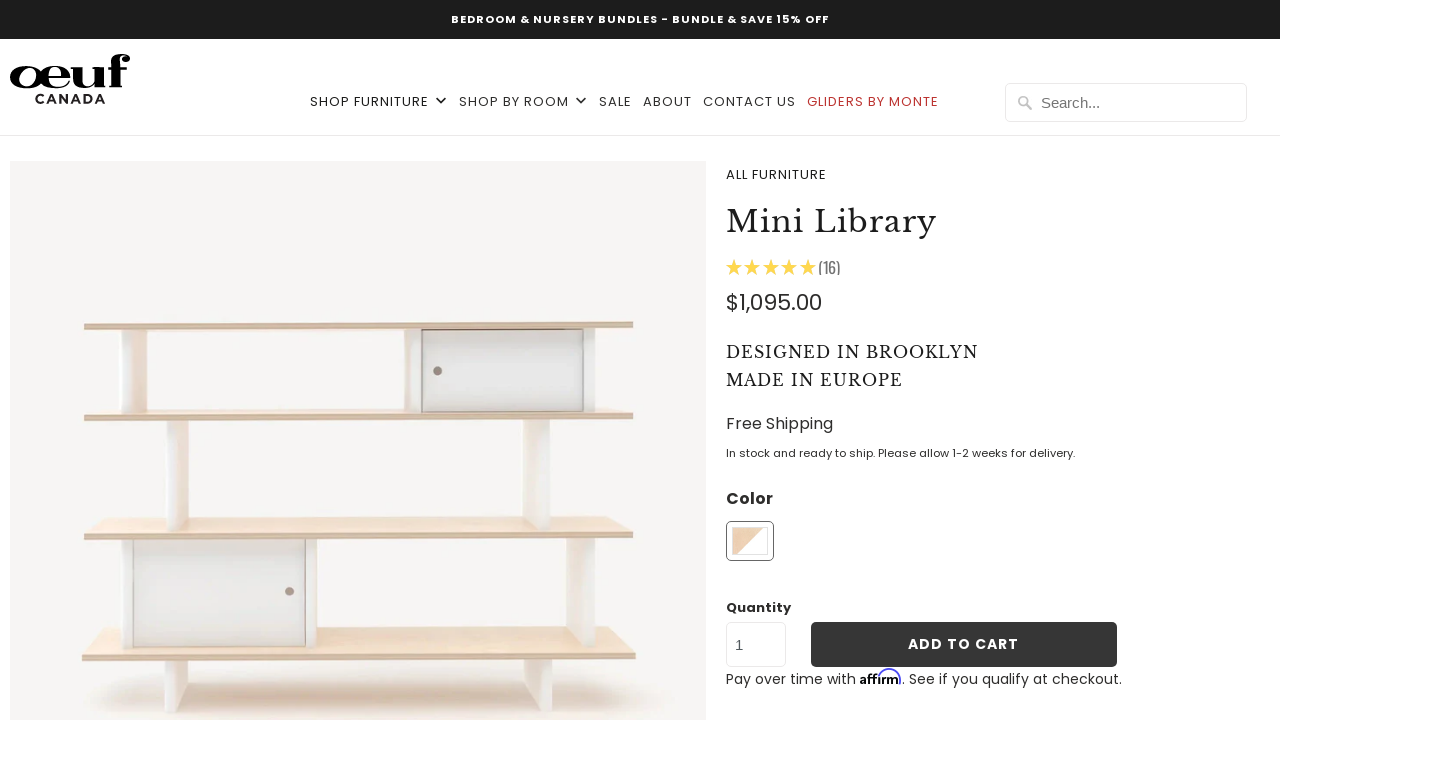

--- FILE ---
content_type: text/html; charset=utf-8
request_url: https://oeufcanada.com/collections/all-furniture/products/mini-library
body_size: 26577
content:
<!DOCTYPE html>
<html lang="en">
  <head>
    <meta name="msvalidate.01" content="2CA4A400699AE09955B22B147330C2D1" />
    <meta name="google-site-verification" content="5mZHoRAKiWnelyfq9lK-NIHG3kRHnLKkQzIH1199dhk" />
    <meta charset="utf-8">
    <meta http-equiv="cleartype" content="on">
    <meta name="robots" content="index,follow">
	<meta name="google-site-verification" content="EHNwYBv2ri-HRUBO-KvsNWTjnlKaM54mrBy89zaNruM" />
    <meta name="facebook-domain-verification" content="zvri6lwniybl9sxwpqyip2cww110z5" />
    <!-- Global site tag (gtag.js) - Google Ads: 703665889 -->
	<script async src="https://www.googletagmanager.com/gtag/js?id=AW-703665889"></script>
	<script>
 	 window.dataLayer = window.dataLayer || [];
 	 function gtag(){dataLayer.push(arguments);}
 	 gtag('js', new Date());

 	 gtag('config', 'AW-703665889');
	</script>
    <title class="notranslate">Modern Storage &amp; Shelves Mini Library | Oeuf Canada</title>

    
      <meta name="description" content="The Oeuf mini library offers stylish and practical storage for children&#39;s rooms. Now available in Canada. This item is GREENGUARD Gold certified." />
    

    

<meta name="author" class="notranslate" content="Oeuf Canada">
<meta class="notranslate"property="og:url" class="notranslate" content="https://oeufcanada.com/products/mini-library">
<meta property="og:site_name" class="notranslate" content="Oeuf Canada">


  <meta property="og:type" content="product">
  <meta property="og:title" content="Mini Library">
  
    <meta property="og:image" content="http://oeufcanada.com/cdn/shop/files/Mini-Library_Birch_Product_High-res_Graybg_02_1_600x.webp?v=1741318130">
    <meta property="og:image:secure_url" content="https://oeufcanada.com/cdn/shop/files/Mini-Library_Birch_Product_High-res_Graybg_02_1_600x.webp?v=1741318130">
    
  
    <meta property="og:image" content="http://oeufcanada.com/cdn/shop/files/1ML002-B-Mini-Library-Birch-7_600x.jpg?v=1741318130">
    <meta property="og:image:secure_url" content="https://oeufcanada.com/cdn/shop/files/1ML002-B-Mini-Library-Birch-7_600x.jpg?v=1741318130">
    
  
    <meta property="og:image" content="http://oeufcanada.com/cdn/shop/files/Mini-Library_Birch_Product_High-res_Graybg_01_600x.webp?v=1741318130">
    <meta property="og:image:secure_url" content="https://oeufcanada.com/cdn/shop/files/Mini-Library_Birch_Product_High-res_Graybg_01_600x.webp?v=1741318130">
    
  
  <meta property="og:price:amount" content="1095.00">
  <meta property="og:price:currency" content="CAD">


  <meta property="og:description" content="The Oeuf mini library offers stylish and practical storage for children&#39;s rooms. Now available in Canada. This item is GREENGUARD Gold certified.">




<meta name="twitter:card" content="summary">

  <meta name="twitter:title" content="Mini Library">
  <meta name="twitter:description" content="Overview Description Dimensions Shipping Reviews The Oeuf mini library offers stylish and practical storage for children&#39;s rooms. Children will love its fun design and easy-to-reach height. Parents will love its sleek contemporary looks and sturdy construction. Indoor Air Quality Assurance throughGreenguard Gold CertificationLearn More FUN FACTS Low overall height  Strong and stable construction  Two storage compartments with hinged doors  Can be attached to the wall  THINGS ECO GREENGUARD Gold certified Sustainably produced in Europe Made of Baltic birch plywood and eco-MDF Finishes are non-toxic, water-based and free of VOC health hazards Made under European environmental standards Packaging made of recycled cardboard Responsible recycling through licensed collecting facilities DIMENSIONS All dimensions for USA, CANADA, and AUSTRALIA only. ADDITIONAL INFO Mini Library Assembly Instructions Manual This product will ship from our Toronto warehouse. Please allow 1-2 weeks for delivery. Contact us before">
  <meta name="twitter:image" content="https://oeufcanada.com/cdn/shop/files/Mini-Library_Birch_Product_High-res_Graybg_02_1_240x.webp?v=1741318130">
  <meta name="twitter:image:width" content="240">
  <meta name="twitter:image:height" content="240">



    
      <link rel="prev" href="/collections/all-furniture/products/6-dot-drawer-dresser">
    
    
      <link rel="next" href="/collections/all-furniture/products/vertical-mini-library">
    

    <!-- Mobile Specific Metas -->
    <meta name="HandheldFriendly" content="True">
    <meta name="MobileOptimized" content="320">
    <meta name="viewport" content="width=device-width, initial-scale=1">
    <meta name="theme-color" content="#ffffff">
    <!-- Stylesheets for Mobilia 5.5.8 -->
    <link href="//oeufcanada.com/cdn/shop/t/2/assets/styles.scss.css?v=138580152545198168191768427600" rel="stylesheet" type="text/css" media="all" />
    <link rel="stylesheet" href="https://cdnjs.cloudflare.com/ajax/libs/font-awesome/4.7.0/css/font-awesome.min.css">

    <!-- Icons -->
    
      <link rel="shortcut icon" type="image/png" href="//oeufcanada.com/cdn/shop/files/oeuf-logo-2_2_32x32.jpg?v=1613562875">
      <link rel="icon" type="image/png" sizes="192x192" href="//oeufcanada.com/cdn/shop/files/oeuf-logo-2_2_192x192.jpg?v=1613562875">
      <link rel="apple-touch-icon" sizes="180x180" href="//oeufcanada.com/cdn/shop/files/oeuf-logo-2_2_180x180.jpg?v=1613562875">
      <link rel="icon" type="image/png" sizes="32x32" href="//oeufcanada.com/cdn/shop/files/oeuf-logo-2_2_32x32.jpg?v=1613562875">
      <link rel="icon" type="image/png" sizes="16x16" href="//oeufcanada.com/cdn/shop/files/oeuf-logo-2_2_16x16.jpg?v=1613562875">
    

    <link rel="canonical" href="https://oeufcanada.com/products/mini-library" />

    

    <script src="//oeufcanada.com/cdn/shop/t/2/assets/app.js?v=131782518019075448361768599822" type="text/javascript"></script>
    <script>window.performance && window.performance.mark && window.performance.mark('shopify.content_for_header.start');</script><meta name="facebook-domain-verification" content="9xrklyr5vo91eewz7a7xh18vytrwaa">
<meta id="shopify-digital-wallet" name="shopify-digital-wallet" content="/13784285248/digital_wallets/dialog">
<meta name="shopify-checkout-api-token" content="6ac4763d5a84f2bcbd813770c55d2e6a">
<link rel="alternate" type="application/json+oembed" href="https://oeufcanada.com/products/mini-library.oembed">
<script async="async" src="/checkouts/internal/preloads.js?locale=en-CA"></script>
<link rel="preconnect" href="https://shop.app" crossorigin="anonymous">
<script async="async" src="https://shop.app/checkouts/internal/preloads.js?locale=en-CA&shop_id=13784285248" crossorigin="anonymous"></script>
<script id="apple-pay-shop-capabilities" type="application/json">{"shopId":13784285248,"countryCode":"CA","currencyCode":"CAD","merchantCapabilities":["supports3DS"],"merchantId":"gid:\/\/shopify\/Shop\/13784285248","merchantName":"Oeuf Canada","requiredBillingContactFields":["postalAddress","email","phone"],"requiredShippingContactFields":["postalAddress","email","phone"],"shippingType":"shipping","supportedNetworks":["visa","masterCard","amex","discover","interac","jcb"],"total":{"type":"pending","label":"Oeuf Canada","amount":"1.00"},"shopifyPaymentsEnabled":true,"supportsSubscriptions":true}</script>
<script id="shopify-features" type="application/json">{"accessToken":"6ac4763d5a84f2bcbd813770c55d2e6a","betas":["rich-media-storefront-analytics"],"domain":"oeufcanada.com","predictiveSearch":true,"shopId":13784285248,"locale":"en"}</script>
<script>var Shopify = Shopify || {};
Shopify.shop = "oeuf-canada.myshopify.com";
Shopify.locale = "en";
Shopify.currency = {"active":"CAD","rate":"1.0"};
Shopify.country = "CA";
Shopify.theme = {"name":"Mobilia","id":71088275520,"schema_name":"Mobilia","schema_version":"5.5.8","theme_store_id":464,"role":"main"};
Shopify.theme.handle = "null";
Shopify.theme.style = {"id":null,"handle":null};
Shopify.cdnHost = "oeufcanada.com/cdn";
Shopify.routes = Shopify.routes || {};
Shopify.routes.root = "/";</script>
<script type="module">!function(o){(o.Shopify=o.Shopify||{}).modules=!0}(window);</script>
<script>!function(o){function n(){var o=[];function n(){o.push(Array.prototype.slice.apply(arguments))}return n.q=o,n}var t=o.Shopify=o.Shopify||{};t.loadFeatures=n(),t.autoloadFeatures=n()}(window);</script>
<script>
  window.ShopifyPay = window.ShopifyPay || {};
  window.ShopifyPay.apiHost = "shop.app\/pay";
  window.ShopifyPay.redirectState = null;
</script>
<script id="shop-js-analytics" type="application/json">{"pageType":"product"}</script>
<script defer="defer" async type="module" src="//oeufcanada.com/cdn/shopifycloud/shop-js/modules/v2/client.init-shop-cart-sync_C5BV16lS.en.esm.js"></script>
<script defer="defer" async type="module" src="//oeufcanada.com/cdn/shopifycloud/shop-js/modules/v2/chunk.common_CygWptCX.esm.js"></script>
<script type="module">
  await import("//oeufcanada.com/cdn/shopifycloud/shop-js/modules/v2/client.init-shop-cart-sync_C5BV16lS.en.esm.js");
await import("//oeufcanada.com/cdn/shopifycloud/shop-js/modules/v2/chunk.common_CygWptCX.esm.js");

  window.Shopify.SignInWithShop?.initShopCartSync?.({"fedCMEnabled":true,"windoidEnabled":true});

</script>
<script>
  window.Shopify = window.Shopify || {};
  if (!window.Shopify.featureAssets) window.Shopify.featureAssets = {};
  window.Shopify.featureAssets['shop-js'] = {"shop-cart-sync":["modules/v2/client.shop-cart-sync_ZFArdW7E.en.esm.js","modules/v2/chunk.common_CygWptCX.esm.js"],"init-fed-cm":["modules/v2/client.init-fed-cm_CmiC4vf6.en.esm.js","modules/v2/chunk.common_CygWptCX.esm.js"],"shop-button":["modules/v2/client.shop-button_tlx5R9nI.en.esm.js","modules/v2/chunk.common_CygWptCX.esm.js"],"shop-cash-offers":["modules/v2/client.shop-cash-offers_DOA2yAJr.en.esm.js","modules/v2/chunk.common_CygWptCX.esm.js","modules/v2/chunk.modal_D71HUcav.esm.js"],"init-windoid":["modules/v2/client.init-windoid_sURxWdc1.en.esm.js","modules/v2/chunk.common_CygWptCX.esm.js"],"shop-toast-manager":["modules/v2/client.shop-toast-manager_ClPi3nE9.en.esm.js","modules/v2/chunk.common_CygWptCX.esm.js"],"init-shop-email-lookup-coordinator":["modules/v2/client.init-shop-email-lookup-coordinator_B8hsDcYM.en.esm.js","modules/v2/chunk.common_CygWptCX.esm.js"],"init-shop-cart-sync":["modules/v2/client.init-shop-cart-sync_C5BV16lS.en.esm.js","modules/v2/chunk.common_CygWptCX.esm.js"],"avatar":["modules/v2/client.avatar_BTnouDA3.en.esm.js"],"pay-button":["modules/v2/client.pay-button_FdsNuTd3.en.esm.js","modules/v2/chunk.common_CygWptCX.esm.js"],"init-customer-accounts":["modules/v2/client.init-customer-accounts_DxDtT_ad.en.esm.js","modules/v2/client.shop-login-button_C5VAVYt1.en.esm.js","modules/v2/chunk.common_CygWptCX.esm.js","modules/v2/chunk.modal_D71HUcav.esm.js"],"init-shop-for-new-customer-accounts":["modules/v2/client.init-shop-for-new-customer-accounts_ChsxoAhi.en.esm.js","modules/v2/client.shop-login-button_C5VAVYt1.en.esm.js","modules/v2/chunk.common_CygWptCX.esm.js","modules/v2/chunk.modal_D71HUcav.esm.js"],"shop-login-button":["modules/v2/client.shop-login-button_C5VAVYt1.en.esm.js","modules/v2/chunk.common_CygWptCX.esm.js","modules/v2/chunk.modal_D71HUcav.esm.js"],"init-customer-accounts-sign-up":["modules/v2/client.init-customer-accounts-sign-up_CPSyQ0Tj.en.esm.js","modules/v2/client.shop-login-button_C5VAVYt1.en.esm.js","modules/v2/chunk.common_CygWptCX.esm.js","modules/v2/chunk.modal_D71HUcav.esm.js"],"shop-follow-button":["modules/v2/client.shop-follow-button_Cva4Ekp9.en.esm.js","modules/v2/chunk.common_CygWptCX.esm.js","modules/v2/chunk.modal_D71HUcav.esm.js"],"checkout-modal":["modules/v2/client.checkout-modal_BPM8l0SH.en.esm.js","modules/v2/chunk.common_CygWptCX.esm.js","modules/v2/chunk.modal_D71HUcav.esm.js"],"lead-capture":["modules/v2/client.lead-capture_Bi8yE_yS.en.esm.js","modules/v2/chunk.common_CygWptCX.esm.js","modules/v2/chunk.modal_D71HUcav.esm.js"],"shop-login":["modules/v2/client.shop-login_D6lNrXab.en.esm.js","modules/v2/chunk.common_CygWptCX.esm.js","modules/v2/chunk.modal_D71HUcav.esm.js"],"payment-terms":["modules/v2/client.payment-terms_CZxnsJam.en.esm.js","modules/v2/chunk.common_CygWptCX.esm.js","modules/v2/chunk.modal_D71HUcav.esm.js"]};
</script>
<script>(function() {
  var isLoaded = false;
  function asyncLoad() {
    if (isLoaded) return;
    isLoaded = true;
    var urls = ["https:\/\/cdn.weglot.com\/weglot_script_tag.js?shop=oeuf-canada.myshopify.com","https:\/\/cdn.fera.ai\/js\/fera.placeholder.js?shop=oeuf-canada.myshopify.com","https:\/\/cdn.shopify.com\/s\/files\/1\/0137\/8428\/5248\/t\/2\/assets\/affirmShopify.js?v=1749478840\u0026shop=oeuf-canada.myshopify.com","https:\/\/cdn-bundler.nice-team.net\/app\/js\/bundler.js?shop=oeuf-canada.myshopify.com"];
    for (var i = 0; i < urls.length; i++) {
      var s = document.createElement('script');
      s.type = 'text/javascript';
      s.async = true;
      s.src = urls[i];
      var x = document.getElementsByTagName('script')[0];
      x.parentNode.insertBefore(s, x);
    }
  };
  if(window.attachEvent) {
    window.attachEvent('onload', asyncLoad);
  } else {
    window.addEventListener('load', asyncLoad, false);
  }
})();</script>
<script id="__st">var __st={"a":13784285248,"offset":-18000,"reqid":"b6c791b1-6451-43d5-8b94-5bc05f8e5e62-1768752499","pageurl":"oeufcanada.com\/collections\/all-furniture\/products\/mini-library","u":"b7a0baa4bd0c","p":"product","rtyp":"product","rid":1960791670848};</script>
<script>window.ShopifyPaypalV4VisibilityTracking = true;</script>
<script id="captcha-bootstrap">!function(){'use strict';const t='contact',e='account',n='new_comment',o=[[t,t],['blogs',n],['comments',n],[t,'customer']],c=[[e,'customer_login'],[e,'guest_login'],[e,'recover_customer_password'],[e,'create_customer']],r=t=>t.map((([t,e])=>`form[action*='/${t}']:not([data-nocaptcha='true']) input[name='form_type'][value='${e}']`)).join(','),a=t=>()=>t?[...document.querySelectorAll(t)].map((t=>t.form)):[];function s(){const t=[...o],e=r(t);return a(e)}const i='password',u='form_key',d=['recaptcha-v3-token','g-recaptcha-response','h-captcha-response',i],f=()=>{try{return window.sessionStorage}catch{return}},m='__shopify_v',_=t=>t.elements[u];function p(t,e,n=!1){try{const o=window.sessionStorage,c=JSON.parse(o.getItem(e)),{data:r}=function(t){const{data:e,action:n}=t;return t[m]||n?{data:e,action:n}:{data:t,action:n}}(c);for(const[e,n]of Object.entries(r))t.elements[e]&&(t.elements[e].value=n);n&&o.removeItem(e)}catch(o){console.error('form repopulation failed',{error:o})}}const l='form_type',E='cptcha';function T(t){t.dataset[E]=!0}const w=window,h=w.document,L='Shopify',v='ce_forms',y='captcha';let A=!1;((t,e)=>{const n=(g='f06e6c50-85a8-45c8-87d0-21a2b65856fe',I='https://cdn.shopify.com/shopifycloud/storefront-forms-hcaptcha/ce_storefront_forms_captcha_hcaptcha.v1.5.2.iife.js',D={infoText:'Protected by hCaptcha',privacyText:'Privacy',termsText:'Terms'},(t,e,n)=>{const o=w[L][v],c=o.bindForm;if(c)return c(t,g,e,D).then(n);var r;o.q.push([[t,g,e,D],n]),r=I,A||(h.body.append(Object.assign(h.createElement('script'),{id:'captcha-provider',async:!0,src:r})),A=!0)});var g,I,D;w[L]=w[L]||{},w[L][v]=w[L][v]||{},w[L][v].q=[],w[L][y]=w[L][y]||{},w[L][y].protect=function(t,e){n(t,void 0,e),T(t)},Object.freeze(w[L][y]),function(t,e,n,w,h,L){const[v,y,A,g]=function(t,e,n){const i=e?o:[],u=t?c:[],d=[...i,...u],f=r(d),m=r(i),_=r(d.filter((([t,e])=>n.includes(e))));return[a(f),a(m),a(_),s()]}(w,h,L),I=t=>{const e=t.target;return e instanceof HTMLFormElement?e:e&&e.form},D=t=>v().includes(t);t.addEventListener('submit',(t=>{const e=I(t);if(!e)return;const n=D(e)&&!e.dataset.hcaptchaBound&&!e.dataset.recaptchaBound,o=_(e),c=g().includes(e)&&(!o||!o.value);(n||c)&&t.preventDefault(),c&&!n&&(function(t){try{if(!f())return;!function(t){const e=f();if(!e)return;const n=_(t);if(!n)return;const o=n.value;o&&e.removeItem(o)}(t);const e=Array.from(Array(32),(()=>Math.random().toString(36)[2])).join('');!function(t,e){_(t)||t.append(Object.assign(document.createElement('input'),{type:'hidden',name:u})),t.elements[u].value=e}(t,e),function(t,e){const n=f();if(!n)return;const o=[...t.querySelectorAll(`input[type='${i}']`)].map((({name:t})=>t)),c=[...d,...o],r={};for(const[a,s]of new FormData(t).entries())c.includes(a)||(r[a]=s);n.setItem(e,JSON.stringify({[m]:1,action:t.action,data:r}))}(t,e)}catch(e){console.error('failed to persist form',e)}}(e),e.submit())}));const S=(t,e)=>{t&&!t.dataset[E]&&(n(t,e.some((e=>e===t))),T(t))};for(const o of['focusin','change'])t.addEventListener(o,(t=>{const e=I(t);D(e)&&S(e,y())}));const B=e.get('form_key'),M=e.get(l),P=B&&M;t.addEventListener('DOMContentLoaded',(()=>{const t=y();if(P)for(const e of t)e.elements[l].value===M&&p(e,B);[...new Set([...A(),...v().filter((t=>'true'===t.dataset.shopifyCaptcha))])].forEach((e=>S(e,t)))}))}(h,new URLSearchParams(w.location.search),n,t,e,['guest_login'])})(!0,!0)}();</script>
<script integrity="sha256-4kQ18oKyAcykRKYeNunJcIwy7WH5gtpwJnB7kiuLZ1E=" data-source-attribution="shopify.loadfeatures" defer="defer" src="//oeufcanada.com/cdn/shopifycloud/storefront/assets/storefront/load_feature-a0a9edcb.js" crossorigin="anonymous"></script>
<script crossorigin="anonymous" defer="defer" src="//oeufcanada.com/cdn/shopifycloud/storefront/assets/shopify_pay/storefront-65b4c6d7.js?v=20250812"></script>
<script data-source-attribution="shopify.dynamic_checkout.dynamic.init">var Shopify=Shopify||{};Shopify.PaymentButton=Shopify.PaymentButton||{isStorefrontPortableWallets:!0,init:function(){window.Shopify.PaymentButton.init=function(){};var t=document.createElement("script");t.src="https://oeufcanada.com/cdn/shopifycloud/portable-wallets/latest/portable-wallets.en.js",t.type="module",document.head.appendChild(t)}};
</script>
<script data-source-attribution="shopify.dynamic_checkout.buyer_consent">
  function portableWalletsHideBuyerConsent(e){var t=document.getElementById("shopify-buyer-consent"),n=document.getElementById("shopify-subscription-policy-button");t&&n&&(t.classList.add("hidden"),t.setAttribute("aria-hidden","true"),n.removeEventListener("click",e))}function portableWalletsShowBuyerConsent(e){var t=document.getElementById("shopify-buyer-consent"),n=document.getElementById("shopify-subscription-policy-button");t&&n&&(t.classList.remove("hidden"),t.removeAttribute("aria-hidden"),n.addEventListener("click",e))}window.Shopify?.PaymentButton&&(window.Shopify.PaymentButton.hideBuyerConsent=portableWalletsHideBuyerConsent,window.Shopify.PaymentButton.showBuyerConsent=portableWalletsShowBuyerConsent);
</script>
<script data-source-attribution="shopify.dynamic_checkout.cart.bootstrap">document.addEventListener("DOMContentLoaded",(function(){function t(){return document.querySelector("shopify-accelerated-checkout-cart, shopify-accelerated-checkout")}if(t())Shopify.PaymentButton.init();else{new MutationObserver((function(e,n){t()&&(Shopify.PaymentButton.init(),n.disconnect())})).observe(document.body,{childList:!0,subtree:!0})}}));
</script>
<link id="shopify-accelerated-checkout-styles" rel="stylesheet" media="screen" href="https://oeufcanada.com/cdn/shopifycloud/portable-wallets/latest/accelerated-checkout-backwards-compat.css" crossorigin="anonymous">
<style id="shopify-accelerated-checkout-cart">
        #shopify-buyer-consent {
  margin-top: 1em;
  display: inline-block;
  width: 100%;
}

#shopify-buyer-consent.hidden {
  display: none;
}

#shopify-subscription-policy-button {
  background: none;
  border: none;
  padding: 0;
  text-decoration: underline;
  font-size: inherit;
  cursor: pointer;
}

#shopify-subscription-policy-button::before {
  box-shadow: none;
}

      </style>

<script>window.performance && window.performance.mark && window.performance.mark('shopify.content_for_header.end');</script>

    <noscript>
      <style>
        .image__fallback {
          width: 100vw;
          display: block !important;
          max-width: 100vw !important;
          margin-bottom: 0;
        }
        .no-js-only {
          display: inherit !important;
        }
        .icon-cart.cart-button {
          display: none;
        }
        .lazyload {
          opacity: 1;
          -webkit-filter: blur(0);
          filter: blur(0);
        }
        .animate_right,
        .animate_left,
        .animate_up,
        .animate_down {
          opacity: 1;
        }
        .flexslider .slides>li {
          display: block;
        }
        .product_section .product_form {
          opacity: 1;
        }
        .multi_select,
        form .select {
          display: block !important;
        }
        .swatch_options {
          display: none;
        }
   
      </style>
    </noscript>
    


<link rel="alternate" hreflang="en" href="https://oeufcanada.com/products/mini-library"><link rel="alternate" hreflang="fr" href="https://oeufcanada.com/a/l/fr/products/mini-library">


<!--Start Weglot Script-->
<script src="//cdn.weglot.com/weglot.min.js"></script>
<script id="has-script-tags">Weglot.initialize({ api_key:"wg_50e522ebff2e08e76d7e4b7ec77ed2e99",translateImages:false });</script>
<!--End Weglot Script-->



<link href="//oeufcanada.com/cdn/shop/t/2/assets/custom-style.css?v=52032729758456403571768597798" rel="stylesheet" type="text/css" media="all" />
<!-- BEGIN app block: shopify://apps/bundler/blocks/bundler-script-append/7a6ae1b8-3b16-449b-8429-8bb89a62c664 --><script defer="defer">
	/**	Bundler script loader, version number: 2.0 */
	(function(){
		var loadScript=function(a,b){var c=document.createElement("script");c.type="text/javascript",c.readyState?c.onreadystatechange=function(){("loaded"==c.readyState||"complete"==c.readyState)&&(c.onreadystatechange=null,b())}:c.onload=function(){b()},c.src=a,document.getElementsByTagName("head")[0].appendChild(c)};
		appendScriptUrl('oeuf-canada.myshopify.com');

		// get script url and append timestamp of last change
		function appendScriptUrl(shop) {

			var timeStamp = Math.floor(Date.now() / (1000*1*1));
			var timestampUrl = 'https://bundler.nice-team.net/app/shop/status/'+shop+'.js?'+timeStamp;

			loadScript(timestampUrl, function() {
				// append app script
				if (typeof bundler_settings_updated == 'undefined') {
					console.log('settings are undefined');
					bundler_settings_updated = 'default-by-script';
				}
				var scriptUrl = "https://cdn-bundler.nice-team.net/app/js/bundler-script.js?shop="+shop+"&"+bundler_settings_updated;
				loadScript(scriptUrl, function(){});
			});
		}
	})();

	var BndlrScriptAppended = true;
	
</script>

<!-- END app block --><script src="https://cdn.shopify.com/extensions/c1eb4680-ad4e-49c3-898d-493ebb06e626/affirm-pay-over-time-messaging-9/assets/affirm-cart-drawer-embed-handler.js" type="text/javascript" defer="defer"></script>
<link href="https://monorail-edge.shopifysvc.com" rel="dns-prefetch">
<script>(function(){if ("sendBeacon" in navigator && "performance" in window) {try {var session_token_from_headers = performance.getEntriesByType('navigation')[0].serverTiming.find(x => x.name == '_s').description;} catch {var session_token_from_headers = undefined;}var session_cookie_matches = document.cookie.match(/_shopify_s=([^;]*)/);var session_token_from_cookie = session_cookie_matches && session_cookie_matches.length === 2 ? session_cookie_matches[1] : "";var session_token = session_token_from_headers || session_token_from_cookie || "";function handle_abandonment_event(e) {var entries = performance.getEntries().filter(function(entry) {return /monorail-edge.shopifysvc.com/.test(entry.name);});if (!window.abandonment_tracked && entries.length === 0) {window.abandonment_tracked = true;var currentMs = Date.now();var navigation_start = performance.timing.navigationStart;var payload = {shop_id: 13784285248,url: window.location.href,navigation_start,duration: currentMs - navigation_start,session_token,page_type: "product"};window.navigator.sendBeacon("https://monorail-edge.shopifysvc.com/v1/produce", JSON.stringify({schema_id: "online_store_buyer_site_abandonment/1.1",payload: payload,metadata: {event_created_at_ms: currentMs,event_sent_at_ms: currentMs}}));}}window.addEventListener('pagehide', handle_abandonment_event);}}());</script>
<script id="web-pixels-manager-setup">(function e(e,d,r,n,o){if(void 0===o&&(o={}),!Boolean(null===(a=null===(i=window.Shopify)||void 0===i?void 0:i.analytics)||void 0===a?void 0:a.replayQueue)){var i,a;window.Shopify=window.Shopify||{};var t=window.Shopify;t.analytics=t.analytics||{};var s=t.analytics;s.replayQueue=[],s.publish=function(e,d,r){return s.replayQueue.push([e,d,r]),!0};try{self.performance.mark("wpm:start")}catch(e){}var l=function(){var e={modern:/Edge?\/(1{2}[4-9]|1[2-9]\d|[2-9]\d{2}|\d{4,})\.\d+(\.\d+|)|Firefox\/(1{2}[4-9]|1[2-9]\d|[2-9]\d{2}|\d{4,})\.\d+(\.\d+|)|Chrom(ium|e)\/(9{2}|\d{3,})\.\d+(\.\d+|)|(Maci|X1{2}).+ Version\/(15\.\d+|(1[6-9]|[2-9]\d|\d{3,})\.\d+)([,.]\d+|)( \(\w+\)|)( Mobile\/\w+|) Safari\/|Chrome.+OPR\/(9{2}|\d{3,})\.\d+\.\d+|(CPU[ +]OS|iPhone[ +]OS|CPU[ +]iPhone|CPU IPhone OS|CPU iPad OS)[ +]+(15[._]\d+|(1[6-9]|[2-9]\d|\d{3,})[._]\d+)([._]\d+|)|Android:?[ /-](13[3-9]|1[4-9]\d|[2-9]\d{2}|\d{4,})(\.\d+|)(\.\d+|)|Android.+Firefox\/(13[5-9]|1[4-9]\d|[2-9]\d{2}|\d{4,})\.\d+(\.\d+|)|Android.+Chrom(ium|e)\/(13[3-9]|1[4-9]\d|[2-9]\d{2}|\d{4,})\.\d+(\.\d+|)|SamsungBrowser\/([2-9]\d|\d{3,})\.\d+/,legacy:/Edge?\/(1[6-9]|[2-9]\d|\d{3,})\.\d+(\.\d+|)|Firefox\/(5[4-9]|[6-9]\d|\d{3,})\.\d+(\.\d+|)|Chrom(ium|e)\/(5[1-9]|[6-9]\d|\d{3,})\.\d+(\.\d+|)([\d.]+$|.*Safari\/(?![\d.]+ Edge\/[\d.]+$))|(Maci|X1{2}).+ Version\/(10\.\d+|(1[1-9]|[2-9]\d|\d{3,})\.\d+)([,.]\d+|)( \(\w+\)|)( Mobile\/\w+|) Safari\/|Chrome.+OPR\/(3[89]|[4-9]\d|\d{3,})\.\d+\.\d+|(CPU[ +]OS|iPhone[ +]OS|CPU[ +]iPhone|CPU IPhone OS|CPU iPad OS)[ +]+(10[._]\d+|(1[1-9]|[2-9]\d|\d{3,})[._]\d+)([._]\d+|)|Android:?[ /-](13[3-9]|1[4-9]\d|[2-9]\d{2}|\d{4,})(\.\d+|)(\.\d+|)|Mobile Safari.+OPR\/([89]\d|\d{3,})\.\d+\.\d+|Android.+Firefox\/(13[5-9]|1[4-9]\d|[2-9]\d{2}|\d{4,})\.\d+(\.\d+|)|Android.+Chrom(ium|e)\/(13[3-9]|1[4-9]\d|[2-9]\d{2}|\d{4,})\.\d+(\.\d+|)|Android.+(UC? ?Browser|UCWEB|U3)[ /]?(15\.([5-9]|\d{2,})|(1[6-9]|[2-9]\d|\d{3,})\.\d+)\.\d+|SamsungBrowser\/(5\.\d+|([6-9]|\d{2,})\.\d+)|Android.+MQ{2}Browser\/(14(\.(9|\d{2,})|)|(1[5-9]|[2-9]\d|\d{3,})(\.\d+|))(\.\d+|)|K[Aa][Ii]OS\/(3\.\d+|([4-9]|\d{2,})\.\d+)(\.\d+|)/},d=e.modern,r=e.legacy,n=navigator.userAgent;return n.match(d)?"modern":n.match(r)?"legacy":"unknown"}(),u="modern"===l?"modern":"legacy",c=(null!=n?n:{modern:"",legacy:""})[u],f=function(e){return[e.baseUrl,"/wpm","/b",e.hashVersion,"modern"===e.buildTarget?"m":"l",".js"].join("")}({baseUrl:d,hashVersion:r,buildTarget:u}),m=function(e){var d=e.version,r=e.bundleTarget,n=e.surface,o=e.pageUrl,i=e.monorailEndpoint;return{emit:function(e){var a=e.status,t=e.errorMsg,s=(new Date).getTime(),l=JSON.stringify({metadata:{event_sent_at_ms:s},events:[{schema_id:"web_pixels_manager_load/3.1",payload:{version:d,bundle_target:r,page_url:o,status:a,surface:n,error_msg:t},metadata:{event_created_at_ms:s}}]});if(!i)return console&&console.warn&&console.warn("[Web Pixels Manager] No Monorail endpoint provided, skipping logging."),!1;try{return self.navigator.sendBeacon.bind(self.navigator)(i,l)}catch(e){}var u=new XMLHttpRequest;try{return u.open("POST",i,!0),u.setRequestHeader("Content-Type","text/plain"),u.send(l),!0}catch(e){return console&&console.warn&&console.warn("[Web Pixels Manager] Got an unhandled error while logging to Monorail."),!1}}}}({version:r,bundleTarget:l,surface:e.surface,pageUrl:self.location.href,monorailEndpoint:e.monorailEndpoint});try{o.browserTarget=l,function(e){var d=e.src,r=e.async,n=void 0===r||r,o=e.onload,i=e.onerror,a=e.sri,t=e.scriptDataAttributes,s=void 0===t?{}:t,l=document.createElement("script"),u=document.querySelector("head"),c=document.querySelector("body");if(l.async=n,l.src=d,a&&(l.integrity=a,l.crossOrigin="anonymous"),s)for(var f in s)if(Object.prototype.hasOwnProperty.call(s,f))try{l.dataset[f]=s[f]}catch(e){}if(o&&l.addEventListener("load",o),i&&l.addEventListener("error",i),u)u.appendChild(l);else{if(!c)throw new Error("Did not find a head or body element to append the script");c.appendChild(l)}}({src:f,async:!0,onload:function(){if(!function(){var e,d;return Boolean(null===(d=null===(e=window.Shopify)||void 0===e?void 0:e.analytics)||void 0===d?void 0:d.initialized)}()){var d=window.webPixelsManager.init(e)||void 0;if(d){var r=window.Shopify.analytics;r.replayQueue.forEach((function(e){var r=e[0],n=e[1],o=e[2];d.publishCustomEvent(r,n,o)})),r.replayQueue=[],r.publish=d.publishCustomEvent,r.visitor=d.visitor,r.initialized=!0}}},onerror:function(){return m.emit({status:"failed",errorMsg:"".concat(f," has failed to load")})},sri:function(e){var d=/^sha384-[A-Za-z0-9+/=]+$/;return"string"==typeof e&&d.test(e)}(c)?c:"",scriptDataAttributes:o}),m.emit({status:"loading"})}catch(e){m.emit({status:"failed",errorMsg:(null==e?void 0:e.message)||"Unknown error"})}}})({shopId: 13784285248,storefrontBaseUrl: "https://oeufcanada.com",extensionsBaseUrl: "https://extensions.shopifycdn.com/cdn/shopifycloud/web-pixels-manager",monorailEndpoint: "https://monorail-edge.shopifysvc.com/unstable/produce_batch",surface: "storefront-renderer",enabledBetaFlags: ["2dca8a86"],webPixelsConfigList: [{"id":"497549552","configuration":"{\"config\":\"{\\\"pixel_id\\\":\\\"G-H40GYQSN1S\\\",\\\"target_country\\\":\\\"CA\\\",\\\"gtag_events\\\":[{\\\"type\\\":\\\"search\\\",\\\"action_label\\\":[\\\"G-H40GYQSN1S\\\",\\\"AW-703665889\\\/Uk6FCJPdvc0ZEOGtxM8C\\\"]},{\\\"type\\\":\\\"begin_checkout\\\",\\\"action_label\\\":[\\\"G-H40GYQSN1S\\\",\\\"AW-703665889\\\/gBLBCJndvc0ZEOGtxM8C\\\"]},{\\\"type\\\":\\\"view_item\\\",\\\"action_label\\\":[\\\"G-H40GYQSN1S\\\",\\\"AW-703665889\\\/-sqbCJDdvc0ZEOGtxM8C\\\",\\\"MC-7FNQ1C565Y\\\"]},{\\\"type\\\":\\\"purchase\\\",\\\"action_label\\\":[\\\"G-H40GYQSN1S\\\",\\\"AW-703665889\\\/EjKfCIrdvc0ZEOGtxM8C\\\",\\\"MC-7FNQ1C565Y\\\"]},{\\\"type\\\":\\\"page_view\\\",\\\"action_label\\\":[\\\"G-H40GYQSN1S\\\",\\\"AW-703665889\\\/4CT9CI3dvc0ZEOGtxM8C\\\",\\\"MC-7FNQ1C565Y\\\"]},{\\\"type\\\":\\\"add_payment_info\\\",\\\"action_label\\\":[\\\"G-H40GYQSN1S\\\",\\\"AW-703665889\\\/PmciCJzdvc0ZEOGtxM8C\\\"]},{\\\"type\\\":\\\"add_to_cart\\\",\\\"action_label\\\":[\\\"G-H40GYQSN1S\\\",\\\"AW-703665889\\\/TWNoCJbdvc0ZEOGtxM8C\\\"]}],\\\"enable_monitoring_mode\\\":false}\"}","eventPayloadVersion":"v1","runtimeContext":"OPEN","scriptVersion":"b2a88bafab3e21179ed38636efcd8a93","type":"APP","apiClientId":1780363,"privacyPurposes":[],"dataSharingAdjustments":{"protectedCustomerApprovalScopes":["read_customer_address","read_customer_email","read_customer_name","read_customer_personal_data","read_customer_phone"]}},{"id":"133431536","configuration":"{\"pixel_id\":\"295419667802999\",\"pixel_type\":\"facebook_pixel\",\"metaapp_system_user_token\":\"-\"}","eventPayloadVersion":"v1","runtimeContext":"OPEN","scriptVersion":"ca16bc87fe92b6042fbaa3acc2fbdaa6","type":"APP","apiClientId":2329312,"privacyPurposes":["ANALYTICS","MARKETING","SALE_OF_DATA"],"dataSharingAdjustments":{"protectedCustomerApprovalScopes":["read_customer_address","read_customer_email","read_customer_name","read_customer_personal_data","read_customer_phone"]}},{"id":"87687408","configuration":"{\"tagID\":\"2612985991737\"}","eventPayloadVersion":"v1","runtimeContext":"STRICT","scriptVersion":"18031546ee651571ed29edbe71a3550b","type":"APP","apiClientId":3009811,"privacyPurposes":["ANALYTICS","MARKETING","SALE_OF_DATA"],"dataSharingAdjustments":{"protectedCustomerApprovalScopes":["read_customer_address","read_customer_email","read_customer_name","read_customer_personal_data","read_customer_phone"]}},{"id":"shopify-app-pixel","configuration":"{}","eventPayloadVersion":"v1","runtimeContext":"STRICT","scriptVersion":"0450","apiClientId":"shopify-pixel","type":"APP","privacyPurposes":["ANALYTICS","MARKETING"]},{"id":"shopify-custom-pixel","eventPayloadVersion":"v1","runtimeContext":"LAX","scriptVersion":"0450","apiClientId":"shopify-pixel","type":"CUSTOM","privacyPurposes":["ANALYTICS","MARKETING"]}],isMerchantRequest: false,initData: {"shop":{"name":"Oeuf Canada","paymentSettings":{"currencyCode":"CAD"},"myshopifyDomain":"oeuf-canada.myshopify.com","countryCode":"CA","storefrontUrl":"https:\/\/oeufcanada.com"},"customer":null,"cart":null,"checkout":null,"productVariants":[{"price":{"amount":1095.0,"currencyCode":"CAD"},"product":{"title":"Mini Library","vendor":"Oeuf Canada","id":"1960791670848","untranslatedTitle":"Mini Library","url":"\/products\/mini-library","type":"Bookcases \u0026 Standing Shelves"},"id":"18999015473216","image":{"src":"\/\/oeufcanada.com\/cdn\/shop\/files\/Mini-Library_Birch_Product_High-res_Graybg_02_1.webp?v=1741318130"},"sku":"1ML002-B","title":"White\/Birch","untranslatedTitle":"White\/Birch"}],"purchasingCompany":null},},"https://oeufcanada.com/cdn","fcfee988w5aeb613cpc8e4bc33m6693e112",{"modern":"","legacy":""},{"shopId":"13784285248","storefrontBaseUrl":"https:\/\/oeufcanada.com","extensionBaseUrl":"https:\/\/extensions.shopifycdn.com\/cdn\/shopifycloud\/web-pixels-manager","surface":"storefront-renderer","enabledBetaFlags":"[\"2dca8a86\"]","isMerchantRequest":"false","hashVersion":"fcfee988w5aeb613cpc8e4bc33m6693e112","publish":"custom","events":"[[\"page_viewed\",{}],[\"product_viewed\",{\"productVariant\":{\"price\":{\"amount\":1095.0,\"currencyCode\":\"CAD\"},\"product\":{\"title\":\"Mini Library\",\"vendor\":\"Oeuf Canada\",\"id\":\"1960791670848\",\"untranslatedTitle\":\"Mini Library\",\"url\":\"\/products\/mini-library\",\"type\":\"Bookcases \u0026 Standing Shelves\"},\"id\":\"18999015473216\",\"image\":{\"src\":\"\/\/oeufcanada.com\/cdn\/shop\/files\/Mini-Library_Birch_Product_High-res_Graybg_02_1.webp?v=1741318130\"},\"sku\":\"1ML002-B\",\"title\":\"White\/Birch\",\"untranslatedTitle\":\"White\/Birch\"}}]]"});</script><script>
  window.ShopifyAnalytics = window.ShopifyAnalytics || {};
  window.ShopifyAnalytics.meta = window.ShopifyAnalytics.meta || {};
  window.ShopifyAnalytics.meta.currency = 'CAD';
  var meta = {"product":{"id":1960791670848,"gid":"gid:\/\/shopify\/Product\/1960791670848","vendor":"Oeuf Canada","type":"Bookcases \u0026 Standing Shelves","handle":"mini-library","variants":[{"id":18999015473216,"price":109500,"name":"Mini Library - White\/Birch","public_title":"White\/Birch","sku":"1ML002-B"}],"remote":false},"page":{"pageType":"product","resourceType":"product","resourceId":1960791670848,"requestId":"b6c791b1-6451-43d5-8b94-5bc05f8e5e62-1768752499"}};
  for (var attr in meta) {
    window.ShopifyAnalytics.meta[attr] = meta[attr];
  }
</script>
<script class="analytics">
  (function () {
    var customDocumentWrite = function(content) {
      var jquery = null;

      if (window.jQuery) {
        jquery = window.jQuery;
      } else if (window.Checkout && window.Checkout.$) {
        jquery = window.Checkout.$;
      }

      if (jquery) {
        jquery('body').append(content);
      }
    };

    var hasLoggedConversion = function(token) {
      if (token) {
        return document.cookie.indexOf('loggedConversion=' + token) !== -1;
      }
      return false;
    }

    var setCookieIfConversion = function(token) {
      if (token) {
        var twoMonthsFromNow = new Date(Date.now());
        twoMonthsFromNow.setMonth(twoMonthsFromNow.getMonth() + 2);

        document.cookie = 'loggedConversion=' + token + '; expires=' + twoMonthsFromNow;
      }
    }

    var trekkie = window.ShopifyAnalytics.lib = window.trekkie = window.trekkie || [];
    if (trekkie.integrations) {
      return;
    }
    trekkie.methods = [
      'identify',
      'page',
      'ready',
      'track',
      'trackForm',
      'trackLink'
    ];
    trekkie.factory = function(method) {
      return function() {
        var args = Array.prototype.slice.call(arguments);
        args.unshift(method);
        trekkie.push(args);
        return trekkie;
      };
    };
    for (var i = 0; i < trekkie.methods.length; i++) {
      var key = trekkie.methods[i];
      trekkie[key] = trekkie.factory(key);
    }
    trekkie.load = function(config) {
      trekkie.config = config || {};
      trekkie.config.initialDocumentCookie = document.cookie;
      var first = document.getElementsByTagName('script')[0];
      var script = document.createElement('script');
      script.type = 'text/javascript';
      script.onerror = function(e) {
        var scriptFallback = document.createElement('script');
        scriptFallback.type = 'text/javascript';
        scriptFallback.onerror = function(error) {
                var Monorail = {
      produce: function produce(monorailDomain, schemaId, payload) {
        var currentMs = new Date().getTime();
        var event = {
          schema_id: schemaId,
          payload: payload,
          metadata: {
            event_created_at_ms: currentMs,
            event_sent_at_ms: currentMs
          }
        };
        return Monorail.sendRequest("https://" + monorailDomain + "/v1/produce", JSON.stringify(event));
      },
      sendRequest: function sendRequest(endpointUrl, payload) {
        // Try the sendBeacon API
        if (window && window.navigator && typeof window.navigator.sendBeacon === 'function' && typeof window.Blob === 'function' && !Monorail.isIos12()) {
          var blobData = new window.Blob([payload], {
            type: 'text/plain'
          });

          if (window.navigator.sendBeacon(endpointUrl, blobData)) {
            return true;
          } // sendBeacon was not successful

        } // XHR beacon

        var xhr = new XMLHttpRequest();

        try {
          xhr.open('POST', endpointUrl);
          xhr.setRequestHeader('Content-Type', 'text/plain');
          xhr.send(payload);
        } catch (e) {
          console.log(e);
        }

        return false;
      },
      isIos12: function isIos12() {
        return window.navigator.userAgent.lastIndexOf('iPhone; CPU iPhone OS 12_') !== -1 || window.navigator.userAgent.lastIndexOf('iPad; CPU OS 12_') !== -1;
      }
    };
    Monorail.produce('monorail-edge.shopifysvc.com',
      'trekkie_storefront_load_errors/1.1',
      {shop_id: 13784285248,
      theme_id: 71088275520,
      app_name: "storefront",
      context_url: window.location.href,
      source_url: "//oeufcanada.com/cdn/s/trekkie.storefront.cd680fe47e6c39ca5d5df5f0a32d569bc48c0f27.min.js"});

        };
        scriptFallback.async = true;
        scriptFallback.src = '//oeufcanada.com/cdn/s/trekkie.storefront.cd680fe47e6c39ca5d5df5f0a32d569bc48c0f27.min.js';
        first.parentNode.insertBefore(scriptFallback, first);
      };
      script.async = true;
      script.src = '//oeufcanada.com/cdn/s/trekkie.storefront.cd680fe47e6c39ca5d5df5f0a32d569bc48c0f27.min.js';
      first.parentNode.insertBefore(script, first);
    };
    trekkie.load(
      {"Trekkie":{"appName":"storefront","development":false,"defaultAttributes":{"shopId":13784285248,"isMerchantRequest":null,"themeId":71088275520,"themeCityHash":"679984614395913281","contentLanguage":"en","currency":"CAD","eventMetadataId":"79c1075e-8864-4db2-ab66-5fb2cc419998"},"isServerSideCookieWritingEnabled":true,"monorailRegion":"shop_domain","enabledBetaFlags":["65f19447"]},"Session Attribution":{},"S2S":{"facebookCapiEnabled":true,"source":"trekkie-storefront-renderer","apiClientId":580111}}
    );

    var loaded = false;
    trekkie.ready(function() {
      if (loaded) return;
      loaded = true;

      window.ShopifyAnalytics.lib = window.trekkie;

      var originalDocumentWrite = document.write;
      document.write = customDocumentWrite;
      try { window.ShopifyAnalytics.merchantGoogleAnalytics.call(this); } catch(error) {};
      document.write = originalDocumentWrite;

      window.ShopifyAnalytics.lib.page(null,{"pageType":"product","resourceType":"product","resourceId":1960791670848,"requestId":"b6c791b1-6451-43d5-8b94-5bc05f8e5e62-1768752499","shopifyEmitted":true});

      var match = window.location.pathname.match(/checkouts\/(.+)\/(thank_you|post_purchase)/)
      var token = match? match[1]: undefined;
      if (!hasLoggedConversion(token)) {
        setCookieIfConversion(token);
        window.ShopifyAnalytics.lib.track("Viewed Product",{"currency":"CAD","variantId":18999015473216,"productId":1960791670848,"productGid":"gid:\/\/shopify\/Product\/1960791670848","name":"Mini Library - White\/Birch","price":"1095.00","sku":"1ML002-B","brand":"Oeuf Canada","variant":"White\/Birch","category":"Bookcases \u0026 Standing Shelves","nonInteraction":true,"remote":false},undefined,undefined,{"shopifyEmitted":true});
      window.ShopifyAnalytics.lib.track("monorail:\/\/trekkie_storefront_viewed_product\/1.1",{"currency":"CAD","variantId":18999015473216,"productId":1960791670848,"productGid":"gid:\/\/shopify\/Product\/1960791670848","name":"Mini Library - White\/Birch","price":"1095.00","sku":"1ML002-B","brand":"Oeuf Canada","variant":"White\/Birch","category":"Bookcases \u0026 Standing Shelves","nonInteraction":true,"remote":false,"referer":"https:\/\/oeufcanada.com\/collections\/all-furniture\/products\/mini-library"});
      }
    });


        var eventsListenerScript = document.createElement('script');
        eventsListenerScript.async = true;
        eventsListenerScript.src = "//oeufcanada.com/cdn/shopifycloud/storefront/assets/shop_events_listener-3da45d37.js";
        document.getElementsByTagName('head')[0].appendChild(eventsListenerScript);

})();</script>
  <script>
  if (!window.ga || (window.ga && typeof window.ga !== 'function')) {
    window.ga = function ga() {
      (window.ga.q = window.ga.q || []).push(arguments);
      if (window.Shopify && window.Shopify.analytics && typeof window.Shopify.analytics.publish === 'function') {
        window.Shopify.analytics.publish("ga_stub_called", {}, {sendTo: "google_osp_migration"});
      }
      console.error("Shopify's Google Analytics stub called with:", Array.from(arguments), "\nSee https://help.shopify.com/manual/promoting-marketing/pixels/pixel-migration#google for more information.");
    };
    if (window.Shopify && window.Shopify.analytics && typeof window.Shopify.analytics.publish === 'function') {
      window.Shopify.analytics.publish("ga_stub_initialized", {}, {sendTo: "google_osp_migration"});
    }
  }
</script>
<script
  defer
  src="https://oeufcanada.com/cdn/shopifycloud/perf-kit/shopify-perf-kit-3.0.4.min.js"
  data-application="storefront-renderer"
  data-shop-id="13784285248"
  data-render-region="gcp-us-central1"
  data-page-type="product"
  data-theme-instance-id="71088275520"
  data-theme-name="Mobilia"
  data-theme-version="5.5.8"
  data-monorail-region="shop_domain"
  data-resource-timing-sampling-rate="10"
  data-shs="true"
  data-shs-beacon="true"
  data-shs-export-with-fetch="true"
  data-shs-logs-sample-rate="1"
  data-shs-beacon-endpoint="https://oeufcanada.com/api/collect"
></script>
</head>
  <body class="product-details"
    data-money-format="${{amount}}">

            
              


  
  <script type="text/javascript">if(typeof isGwHelperLoaded==='undefined'){(function(){var HE_DOMAIN=localStorage.getItem('ssw_debug_domain');if(!HE_DOMAIN){HE_DOMAIN='https://app.growave.io'}var GW_IS_DEV=localStorage.getItem('ssw_debug');if(!GW_IS_DEV){GW_IS_DEV=0}if(!window.Ssw){Ssw={}}function isReadyStatus(){return typeof ssw==="function"&&window.gwPolyfillsLoaded}function sswRun(application){if(isReadyStatus()){setTimeout(function(){application(ssw)},0)}else{var _loadSswLib=setInterval(function(){if(isReadyStatus()){clearInterval(_loadSswLib);application(ssw)}},30)}}var sswApp={default:0,cart_item_count:0,accounts_enabled:0,pageUrls:{wishlist:'/pages/wishlist',profile:'/pages/profile',profileEdit:'/pages/profile-edit',reward:'/pages/reward',referral:'/pages/referral',reviews:'/pages/reviews',reviewShare:'/pages/share-review',instagram:'/pages/shop-instagram',editNotification:'/pages/edit-notifications'},modules:{comment:null,community:null,fave:null,instagram:null,questions:null,review:null,sharing:null,reward:null}};var sswLangs={data:{},add:function(key,value){this.data[key]=value},t:function(key,params){var value=key;if(typeof this.data[key]!=='undefined'){value=this.data[key]}value=(value&&value.indexOf("translation missing:")<0)?value:key;if(params){value=value.replace(/\{\{\s?(\w+)\s?\}\}/g,function(match,variable){return(typeof params[variable]!='undefined')?params[variable]:match})}return value},p:function(key_singular,key_plural,count,params){if(count==1){return this.t(key_singular,params)}else{return this.t(key_plural,params)}}};sswApp.product={"id":1960791670848,"title":"Mini Library","handle":"mini-library","description":"\u003cul class=\"tabs\"\u003e\n\u003cli\u003e\u003ca href=\"#tab1\" class=\"active\"\u003eOverview\u003c\/a\u003e\u003c\/li\u003e\n\u003cli\u003e\u003ca href=\"#tab2\"\u003eDescription\u003c\/a\u003e\u003c\/li\u003e\n\u003cli\u003e\u003ca href=\"#tab4\"\u003eDimensions\u003c\/a\u003e\u003c\/li\u003e\n\u003cli\u003e\u003ca href=\"#tab3\"\u003eShipping\u003c\/a\u003e\u003c\/li\u003e\n\u003cli\u003e\u003ca href=\"https:\/\/oeufcanada.com\/collections\/storage-and-shelves\/products\/mini-library#reviews\"\u003eReviews\u003c\/a\u003e\u003c\/li\u003e\n\u003c\/ul\u003e\n\u003cul class=\"tabs-content\"\u003e\n\u003cli id=\"tab1\" class=\"active\"\u003e\n\u003cp\u003e\u003cspan\u003eThe Oeuf mini library offers stylish and practical storage for children's rooms. Children will love its fun design and easy-to-reach height. Parents will love its sleek contemporary looks and sturdy construction.\u003c\/span\u003e\u003c\/p\u003e\n\u003cp style=\"float: left;\"\u003e\u003ca title=\"GREENGUARD Gold Certified\" href=\"\/pages\/sustainability\"\u003e\u003cimg style=\"float: left; padding: 0 20px 0 0;\" src=\"\/\/cdn.shopify.com\/s\/files\/1\/0137\/8428\/5248\/files\/GREENGUARD_UL2818_gold_RGB_Green1.png?v=1551411525\" alt=\"GREENGUARD Gold certified\"\u003e\u003c\/a\u003e Indoor Air Quality Assurance through\u003cbr\u003e\u003cstrong\u003eGreenguard Gold Certification\u003c\/strong\u003e\u003cbr\u003e\u003ca title=\"GREENGUARD Gold Certified\" href=\"\/pages\/sustainability\"\u003eLearn More\u003c\/a\u003e\u003c\/p\u003e\n\u003c\/li\u003e\n\u003cli id=\"tab2\"\u003e\n\u003cp\u003e\u003cstrong\u003eFUN FACTS\u003c\/strong\u003e\u003c\/p\u003e\n\u003cul\u003e\n\u003cli\u003eLow overall height \u003c\/li\u003e\n\u003cli\u003eStrong and stable construction \u003c\/li\u003e\n\u003cli\u003eTwo storage compartments with hinged doors \u003c\/li\u003e\n\u003cli\u003eCan be attached to the wall \u003c\/li\u003e\n\u003c\/ul\u003e\n\u003cp\u003e\u003cstrong\u003eTHINGS ECO\u003c\/strong\u003e\u003c\/p\u003e\n\u003cul\u003e\n\u003cli\u003eGREENGUARD Gold certified\u003c\/li\u003e\n\u003cli\u003eSustainably produced in Europe\u003c\/li\u003e\n\u003cli\u003eMade of Baltic birch plywood and eco-MDF\u003c\/li\u003e\n\u003cli\u003eFinishes are non-toxic, water-based and free of VOC health hazards\u003c\/li\u003e\n\u003cli\u003eMade under European environmental standards\u003c\/li\u003e\n\u003cli\u003ePackaging made of recycled cardboard\u003c\/li\u003e\n\u003cli\u003eResponsible recycling through licensed collecting facilities\u003c\/li\u003e\n\u003c\/ul\u003e\n\u003c\/li\u003e\n\u003cli id=\"tab4\"\u003e\n\u003cp\u003e\u003cstrong\u003eDIMENSIONS\u003c\/strong\u003e\u003c\/p\u003e\n\u003cp\u003e\u003cspan\u003e\u003cimg alt=\"Mini Library Dimensions\" src=\"\/\/cdn.shopify.com\/s\/files\/1\/0137\/8428\/5248\/files\/mini-library_drawings.jpg?v=1545527801\"\u003e\u003c\/span\u003e\u003c\/p\u003e\n\u003cp\u003e\u003cspan\u003eAll dimensions for USA, CANADA, and AUSTRALIA only.\u003c\/span\u003e\u003c\/p\u003e\n\u003cp\u003e\u003cstrong\u003eADDITIONAL INFO\u003c\/strong\u003e\u003c\/p\u003e\n\u003cul\u003e\n\u003cli\u003e\u003ca title=\"Mini Library Assembly Instructions\" href=\"https:\/\/cdn.shopify.com\/s\/files\/1\/0137\/8428\/5248\/files\/AI_Mini_Library_v2.pdf?v=1709170450\" target=\"_blank\"\u003eMini Library Assembly Instructions Manual\u003c\/a\u003e\u003c\/li\u003e\n\u003c\/ul\u003e\n\u003c\/li\u003e\n\u003cli id=\"tab3\"\u003e\n\u003cp\u003eThis product will ship from our Toronto warehouse.\u003c\/p\u003e\n\u003cp\u003ePlease allow 1-2 weeks for delivery.\u003c\/p\u003e\n\u003cp\u003e\u003cspan\u003eContact us before checking out to confirm the shipping rates for NT, NU, YT \u0026amp; remote areas of Canada.\u003c\/span\u003e\u003c\/p\u003e\n\u003cp\u003eThis item is delivered by ground service (unless your order also contains an item that ships by freight service).\u003c\/p\u003e\n\u003cp\u003eBefore you sign for the delivery, it is important to inspect the packaging for any potential damage that may have occurred while in transit. If you note any damage to the box or contents of the box, please note the damage on the bill of lading you sign from the delivery company. Please do not refuse delivery if you see damage. Instead, open the box and check the pieces inside for damage and call us at 1-647-794-6744 or fill out our \u003ca href=\"\/pages\/contact-us\"\u003econtact form\u003c\/a\u003e, if you have any damaged pieces.\u003c\/p\u003e\n\u003cp\u003e\u003cstrong\u003eReturn Policy\u003c\/strong\u003e\u003c\/p\u003e\n\u003cp\u003eWe will replace defective or missing parts at no additional charge when notified of the problem within 14 days of you receiving the item.\u003c\/p\u003e\n\u003cp\u003eYou may return your item(s) within 30 days of receipt for a refund of the purchase price excluding shipping and handling costs. All returned items must be unassembled and in the original packaging.\u003c\/p\u003e\n\u003cp\u003e\u003cspan\u003eYou must notify Oeuf Canada before attempting a return - unsolicited returns will not be accepted. If you need to make a return or exchange, please \u003ca href=\"https:\/\/oeuf-canada.myshopify.com\/pages\/contact-us\"\u003econtact us\u003c\/a\u003e within 30 days of delivery of your purchase.\u003c\/span\u003e\u003c\/p\u003e\n\u003cp\u003eAll purchases of sales items are final. No returns or exchanges will be honored for sale items.\u003c\/p\u003e\n\u003cp\u003e\u003ca href=\"\/pages\/shipping-returns\"\u003eMore info on our Shipping and Returns page.\u003c\/a\u003e\u003c\/p\u003e\n\u003cp\u003eProduct Manual\u003c\/p\u003e\n\u003cp\u003e\u003ca title=\"Mini Library Assembly Instructions\" href=\"https:\/\/cdn.shopify.com\/s\/files\/1\/0137\/8428\/5248\/files\/10984_Mini_Library_v1.pdf?10446617820438930004\" target=\"_blank\"\u003eMini Library Assembly Instructions Manual\u003c\/a\u003e\u003c\/p\u003e\n\u003c\/li\u003e\n\u003c\/ul\u003e","published_at":"2018-12-22T20:09:17-05:00","created_at":"2018-12-22T20:19:12-05:00","vendor":"Oeuf Canada","type":"Bookcases \u0026 Standing Shelves","tags":["storage"],"price":109500,"price_min":109500,"price_max":109500,"available":true,"price_varies":false,"compare_at_price":109500,"compare_at_price_min":109500,"compare_at_price_max":109500,"compare_at_price_varies":false,"variants":[{"id":18999015473216,"title":"White\/Birch","option1":"White\/Birch","option2":null,"option3":null,"sku":"1ML002-B","requires_shipping":true,"taxable":true,"featured_image":null,"available":true,"name":"Mini Library - White\/Birch","public_title":"White\/Birch","options":["White\/Birch"],"price":109500,"weight":0,"compare_at_price":109500,"inventory_management":"shopify","barcode":"","requires_selling_plan":false,"selling_plan_allocations":[]}],"images":["\/\/oeufcanada.com\/cdn\/shop\/files\/Mini-Library_Birch_Product_High-res_Graybg_02_1.webp?v=1741318130","\/\/oeufcanada.com\/cdn\/shop\/files\/1ML002-B-Mini-Library-Birch-7.jpg?v=1741318130","\/\/oeufcanada.com\/cdn\/shop\/files\/Mini-Library_Birch_Product_High-res_Graybg_01.webp?v=1741318130","\/\/oeufcanada.com\/cdn\/shop\/files\/1ML002-B-Mini-Library-Birch_8.jpg?v=1741318130","\/\/oeufcanada.com\/cdn\/shop\/files\/oeuf-mini-library-2.jpg?v=1741318130","\/\/oeufcanada.com\/cdn\/shop\/files\/oeuf-mini-library-1.jpg?v=1741318130","\/\/oeufcanada.com\/cdn\/shop\/files\/Oeuf_Furniture_220124-14.webp?v=1741318130","\/\/oeufcanada.com\/cdn\/shop\/products\/mini-library-furniture.jpg?v=1741318130","\/\/oeufcanada.com\/cdn\/shop\/products\/mini-library-furniture-1.jpg?v=1741318130","\/\/oeufcanada.com\/cdn\/shop\/products\/mini_library-1.jpg?v=1741318130","\/\/oeufcanada.com\/cdn\/shop\/products\/mini-library_1.jpg?v=1741318130","\/\/oeufcanada.com\/cdn\/shop\/products\/mini-library-lifestyle.jpg?v=1741318130"],"featured_image":"\/\/oeufcanada.com\/cdn\/shop\/files\/Mini-Library_Birch_Product_High-res_Graybg_02_1.webp?v=1741318130","options":["Color"],"media":[{"alt":"Mini Library","id":38868702920944,"position":1,"preview_image":{"aspect_ratio":0.999,"height":1601,"width":1600,"src":"\/\/oeufcanada.com\/cdn\/shop\/files\/Mini-Library_Birch_Product_High-res_Graybg_02_1.webp?v=1741318130"},"aspect_ratio":0.999,"height":1601,"media_type":"image","src":"\/\/oeufcanada.com\/cdn\/shop\/files\/Mini-Library_Birch_Product_High-res_Graybg_02_1.webp?v=1741318130","width":1600},{"alt":"Mini Library","id":38550304555248,"position":2,"preview_image":{"aspect_ratio":1.0,"height":1000,"width":1000,"src":"\/\/oeufcanada.com\/cdn\/shop\/files\/1ML002-B-Mini-Library-Birch-7.jpg?v=1741318130"},"aspect_ratio":1.0,"height":1000,"media_type":"image","src":"\/\/oeufcanada.com\/cdn\/shop\/files\/1ML002-B-Mini-Library-Birch-7.jpg?v=1741318130","width":1000},{"alt":"Mini Library","id":38868702888176,"position":3,"preview_image":{"aspect_ratio":0.999,"height":1601,"width":1600,"src":"\/\/oeufcanada.com\/cdn\/shop\/files\/Mini-Library_Birch_Product_High-res_Graybg_01.webp?v=1741318130"},"aspect_ratio":0.999,"height":1601,"media_type":"image","src":"\/\/oeufcanada.com\/cdn\/shop\/files\/Mini-Library_Birch_Product_High-res_Graybg_01.webp?v=1741318130","width":1600},{"alt":"Mini Library","id":38550304129264,"position":4,"preview_image":{"aspect_ratio":0.833,"height":1200,"width":1000,"src":"\/\/oeufcanada.com\/cdn\/shop\/files\/1ML002-B-Mini-Library-Birch_8.jpg?v=1741318130"},"aspect_ratio":0.833,"height":1200,"media_type":"image","src":"\/\/oeufcanada.com\/cdn\/shop\/files\/1ML002-B-Mini-Library-Birch_8.jpg?v=1741318130","width":1000},{"alt":"Mini Library","id":34854655426800,"position":5,"preview_image":{"aspect_ratio":1.0,"height":1000,"width":1000,"src":"\/\/oeufcanada.com\/cdn\/shop\/files\/oeuf-mini-library-2.jpg?v=1741318130"},"aspect_ratio":1.0,"height":1000,"media_type":"image","src":"\/\/oeufcanada.com\/cdn\/shop\/files\/oeuf-mini-library-2.jpg?v=1741318130","width":1000},{"alt":"Mini Library","id":34854655459568,"position":6,"preview_image":{"aspect_ratio":1.0,"height":1000,"width":1000,"src":"\/\/oeufcanada.com\/cdn\/shop\/files\/oeuf-mini-library-1.jpg?v=1741318130"},"aspect_ratio":1.0,"height":1000,"media_type":"image","src":"\/\/oeufcanada.com\/cdn\/shop\/files\/oeuf-mini-library-1.jpg?v=1741318130","width":1000},{"alt":"Mini Library","id":34688964395248,"position":7,"preview_image":{"aspect_ratio":1.0,"height":982,"width":982,"src":"\/\/oeufcanada.com\/cdn\/shop\/files\/Oeuf_Furniture_220124-14.webp?v=1741318130"},"aspect_ratio":1.0,"height":982,"media_type":"image","src":"\/\/oeufcanada.com\/cdn\/shop\/files\/Oeuf_Furniture_220124-14.webp?v=1741318130","width":982},{"alt":"Shop Oeuf Canada Modern Toddler \u0026 Kids Storage Mini Library White\/Birch Option","id":1348153180225,"position":8,"preview_image":{"aspect_ratio":1.0,"height":1400,"width":1400,"src":"\/\/oeufcanada.com\/cdn\/shop\/products\/mini-library-furniture.jpg?v=1741318130"},"aspect_ratio":1.0,"height":1400,"media_type":"image","src":"\/\/oeufcanada.com\/cdn\/shop\/products\/mini-library-furniture.jpg?v=1741318130","width":1400},{"alt":"Shop Oeuf Canada Modern Toddler \u0026 Kids Storage Mini Library White\/Birch Option","id":1348147806273,"position":9,"preview_image":{"aspect_ratio":1.0,"height":700,"width":700,"src":"\/\/oeufcanada.com\/cdn\/shop\/products\/mini-library-furniture-1.jpg?v=1741318130"},"aspect_ratio":1.0,"height":700,"media_type":"image","src":"\/\/oeufcanada.com\/cdn\/shop\/products\/mini-library-furniture-1.jpg?v=1741318130","width":700},{"alt":"Shop Oeuf Canada Modern Toddler \u0026 Kids Storage Mini Library White\/Birch Option","id":1348161962049,"position":10,"preview_image":{"aspect_ratio":1.0,"height":720,"width":720,"src":"\/\/oeufcanada.com\/cdn\/shop\/products\/mini_library-1.jpg?v=1741318130"},"aspect_ratio":1.0,"height":720,"media_type":"image","src":"\/\/oeufcanada.com\/cdn\/shop\/products\/mini_library-1.jpg?v=1741318130","width":720},{"alt":"Shop Oeuf Canada Modern Toddler \u0026 Kids Storage Mini Library White\/Birch Option","id":1348165107777,"position":11,"preview_image":{"aspect_ratio":1.0,"height":1000,"width":1000,"src":"\/\/oeufcanada.com\/cdn\/shop\/products\/mini-library_1.jpg?v=1741318130"},"aspect_ratio":1.0,"height":1000,"media_type":"image","src":"\/\/oeufcanada.com\/cdn\/shop\/products\/mini-library_1.jpg?v=1741318130","width":1000},{"alt":"Shop Oeuf Canada Modern Toddler \u0026 Kids Storage Mini Library White\/Birch Option","id":1348176183361,"position":12,"preview_image":{"aspect_ratio":1.0,"height":1500,"width":1500,"src":"\/\/oeufcanada.com\/cdn\/shop\/products\/mini-library-lifestyle.jpg?v=1741318130"},"aspect_ratio":1.0,"height":1500,"media_type":"image","src":"\/\/oeufcanada.com\/cdn\/shop\/products\/mini-library-lifestyle.jpg?v=1741318130","width":1500}],"requires_selling_plan":false,"selling_plan_groups":[],"content":"\u003cul class=\"tabs\"\u003e\n\u003cli\u003e\u003ca href=\"#tab1\" class=\"active\"\u003eOverview\u003c\/a\u003e\u003c\/li\u003e\n\u003cli\u003e\u003ca href=\"#tab2\"\u003eDescription\u003c\/a\u003e\u003c\/li\u003e\n\u003cli\u003e\u003ca href=\"#tab4\"\u003eDimensions\u003c\/a\u003e\u003c\/li\u003e\n\u003cli\u003e\u003ca href=\"#tab3\"\u003eShipping\u003c\/a\u003e\u003c\/li\u003e\n\u003cli\u003e\u003ca href=\"https:\/\/oeufcanada.com\/collections\/storage-and-shelves\/products\/mini-library#reviews\"\u003eReviews\u003c\/a\u003e\u003c\/li\u003e\n\u003c\/ul\u003e\n\u003cul class=\"tabs-content\"\u003e\n\u003cli id=\"tab1\" class=\"active\"\u003e\n\u003cp\u003e\u003cspan\u003eThe Oeuf mini library offers stylish and practical storage for children's rooms. Children will love its fun design and easy-to-reach height. Parents will love its sleek contemporary looks and sturdy construction.\u003c\/span\u003e\u003c\/p\u003e\n\u003cp style=\"float: left;\"\u003e\u003ca title=\"GREENGUARD Gold Certified\" href=\"\/pages\/sustainability\"\u003e\u003cimg style=\"float: left; padding: 0 20px 0 0;\" src=\"\/\/cdn.shopify.com\/s\/files\/1\/0137\/8428\/5248\/files\/GREENGUARD_UL2818_gold_RGB_Green1.png?v=1551411525\" alt=\"GREENGUARD Gold certified\"\u003e\u003c\/a\u003e Indoor Air Quality Assurance through\u003cbr\u003e\u003cstrong\u003eGreenguard Gold Certification\u003c\/strong\u003e\u003cbr\u003e\u003ca title=\"GREENGUARD Gold Certified\" href=\"\/pages\/sustainability\"\u003eLearn More\u003c\/a\u003e\u003c\/p\u003e\n\u003c\/li\u003e\n\u003cli id=\"tab2\"\u003e\n\u003cp\u003e\u003cstrong\u003eFUN FACTS\u003c\/strong\u003e\u003c\/p\u003e\n\u003cul\u003e\n\u003cli\u003eLow overall height \u003c\/li\u003e\n\u003cli\u003eStrong and stable construction \u003c\/li\u003e\n\u003cli\u003eTwo storage compartments with hinged doors \u003c\/li\u003e\n\u003cli\u003eCan be attached to the wall \u003c\/li\u003e\n\u003c\/ul\u003e\n\u003cp\u003e\u003cstrong\u003eTHINGS ECO\u003c\/strong\u003e\u003c\/p\u003e\n\u003cul\u003e\n\u003cli\u003eGREENGUARD Gold certified\u003c\/li\u003e\n\u003cli\u003eSustainably produced in Europe\u003c\/li\u003e\n\u003cli\u003eMade of Baltic birch plywood and eco-MDF\u003c\/li\u003e\n\u003cli\u003eFinishes are non-toxic, water-based and free of VOC health hazards\u003c\/li\u003e\n\u003cli\u003eMade under European environmental standards\u003c\/li\u003e\n\u003cli\u003ePackaging made of recycled cardboard\u003c\/li\u003e\n\u003cli\u003eResponsible recycling through licensed collecting facilities\u003c\/li\u003e\n\u003c\/ul\u003e\n\u003c\/li\u003e\n\u003cli id=\"tab4\"\u003e\n\u003cp\u003e\u003cstrong\u003eDIMENSIONS\u003c\/strong\u003e\u003c\/p\u003e\n\u003cp\u003e\u003cspan\u003e\u003cimg alt=\"Mini Library Dimensions\" src=\"\/\/cdn.shopify.com\/s\/files\/1\/0137\/8428\/5248\/files\/mini-library_drawings.jpg?v=1545527801\"\u003e\u003c\/span\u003e\u003c\/p\u003e\n\u003cp\u003e\u003cspan\u003eAll dimensions for USA, CANADA, and AUSTRALIA only.\u003c\/span\u003e\u003c\/p\u003e\n\u003cp\u003e\u003cstrong\u003eADDITIONAL INFO\u003c\/strong\u003e\u003c\/p\u003e\n\u003cul\u003e\n\u003cli\u003e\u003ca title=\"Mini Library Assembly Instructions\" href=\"https:\/\/cdn.shopify.com\/s\/files\/1\/0137\/8428\/5248\/files\/AI_Mini_Library_v2.pdf?v=1709170450\" target=\"_blank\"\u003eMini Library Assembly Instructions Manual\u003c\/a\u003e\u003c\/li\u003e\n\u003c\/ul\u003e\n\u003c\/li\u003e\n\u003cli id=\"tab3\"\u003e\n\u003cp\u003eThis product will ship from our Toronto warehouse.\u003c\/p\u003e\n\u003cp\u003ePlease allow 1-2 weeks for delivery.\u003c\/p\u003e\n\u003cp\u003e\u003cspan\u003eContact us before checking out to confirm the shipping rates for NT, NU, YT \u0026amp; remote areas of Canada.\u003c\/span\u003e\u003c\/p\u003e\n\u003cp\u003eThis item is delivered by ground service (unless your order also contains an item that ships by freight service).\u003c\/p\u003e\n\u003cp\u003eBefore you sign for the delivery, it is important to inspect the packaging for any potential damage that may have occurred while in transit. If you note any damage to the box or contents of the box, please note the damage on the bill of lading you sign from the delivery company. Please do not refuse delivery if you see damage. Instead, open the box and check the pieces inside for damage and call us at 1-647-794-6744 or fill out our \u003ca href=\"\/pages\/contact-us\"\u003econtact form\u003c\/a\u003e, if you have any damaged pieces.\u003c\/p\u003e\n\u003cp\u003e\u003cstrong\u003eReturn Policy\u003c\/strong\u003e\u003c\/p\u003e\n\u003cp\u003eWe will replace defective or missing parts at no additional charge when notified of the problem within 14 days of you receiving the item.\u003c\/p\u003e\n\u003cp\u003eYou may return your item(s) within 30 days of receipt for a refund of the purchase price excluding shipping and handling costs. All returned items must be unassembled and in the original packaging.\u003c\/p\u003e\n\u003cp\u003e\u003cspan\u003eYou must notify Oeuf Canada before attempting a return - unsolicited returns will not be accepted. If you need to make a return or exchange, please \u003ca href=\"https:\/\/oeuf-canada.myshopify.com\/pages\/contact-us\"\u003econtact us\u003c\/a\u003e within 30 days of delivery of your purchase.\u003c\/span\u003e\u003c\/p\u003e\n\u003cp\u003eAll purchases of sales items are final. No returns or exchanges will be honored for sale items.\u003c\/p\u003e\n\u003cp\u003e\u003ca href=\"\/pages\/shipping-returns\"\u003eMore info on our Shipping and Returns page.\u003c\/a\u003e\u003c\/p\u003e\n\u003cp\u003eProduct Manual\u003c\/p\u003e\n\u003cp\u003e\u003ca title=\"Mini Library Assembly Instructions\" href=\"https:\/\/cdn.shopify.com\/s\/files\/1\/0137\/8428\/5248\/files\/10984_Mini_Library_v1.pdf?10446617820438930004\" target=\"_blank\"\u003eMini Library Assembly Instructions Manual\u003c\/a\u003e\u003c\/p\u003e\n\u003c\/li\u003e\n\u003c\/ul\u003e"};sswApp.metafield_settings={"cart_count_id":"#cart-count","cart_total_id":"#cart-total"};var sswPublishedLocales={};sswPublishedLocales["en"]={endonym_name:"English",iso_code:"en",name:"English",root_url:"/",primary:true};window.sswRun=sswRun;window.sswApp=sswApp;window.sswPublishedLocales=sswPublishedLocales||{};window.sswLangs=sswLangs;window.HE_DOMAIN=HE_DOMAIN;window.GW_IS_DEV=GW_IS_DEV;window.currency_format="${{amount}}";window.shop_name="Oeuf Canada";window.colorSettings="";window.sswProxyUrl="\/apps\/ssw-instagram";window.GW_ASSETS_BASE_URL=window.GW_IS_DEV?HE_DOMAIN+'/public/assets/build/':"https://static.socialshopwave.com/ssw-assets/";window.GW_ASSETS_MANIFEST={};window.GW_ASSETS_MANIFEST={"core.critical.css":"core-215011c021.critical.css","core.critical.js":"core-3b8e1a0d70.critical.js","core.library.js":"core-4485bb0ccb.library.js","core.product_link.js":"core-ce91c52f39.product_link.js","instagram.gallery.css":"instagram-057c4f1aac.gallery.css","instagram.gallery.js":"instagram-5e0f12bfc5.gallery.js","instagram.modal.css":"instagram-dec1f97a32.modal.css","instagram.modal.js":"instagram-85f790989d.modal.js","instagram.slider.lib.js":"instagram-f4b686196a.slider.lib.js","lib.datepicker.css":"lib-6fc1108037.datepicker.css","lib.datepicker.js":"lib-9c5a702486.datepicker.js","lib.dropdown.css":"lib-52591346ba.dropdown.css","lib.dropdown.js":"lib-21b24ea07f.dropdown.js","lib.gw-carousel.js":"lib-dc8ddeb429.gw-carousel.js","lib.gw-masonry.js":"lib-db3dfd2364.gw-masonry.js","lib.modal.css":"lib-f911819b22.modal.css","lib.modal.js":"lib-e0b3f94217.modal.js","lib.photoswipe.js":"lib-5b38071dcb.photoswipe.js","lib.popover.js":"lib-858d4bc667.popover.js","lib.validate.js":"lib-4c4115500f.validate.js","login.critical.css":"login-f71507df27.critical.css","login.critical.js":"login-233703a86e.critical.js","login.main.css":"login-f1dffdce92.main.css","login.main.js":"login-28c132fba1.main.js","question.critical.js":"question-3fd9ae5a96.critical.js","question.main.css":"question-6f971ec8e7.main.css","review.critical.css":"review-5f10acf3ec.critical.css","review.critical.js":"review-d41d8cd98f.critical.js","review.main.css":"review-a6cc845f19.main.css","review.main.js":"review-2c755e07a6.main.js","review.popup.critical.js":"review-f93131e525.popup.critical.js","review.popup.main.js":"review-b5977250af.popup.main.js","review.widget.critical.js":"review-9627295967.widget.critical.js","review.widget.main.js":"review-125616d87d.widget.main.js","reward.critical.js":"reward-bb6079ffe3.critical.js","reward.main.css":"reward-fa028be264.main.css","reward.main.js":"reward-50e34a45bb.main.js","reward.notification.css":"reward-ee53c45bad.notification.css","reward.notification.js":"reward-89905432b0.notification.js","reward.tab.caption.css":"reward-04ff42d153.tab.caption.css","ssw-fontello.woff":"ssw-fontello-b60fd7c8c9.woff","wishlist.common.js":"wishlist-ccbdef9011.common.js","wishlist.critical.css":"wishlist-17c222696e.critical.css","wishlist.critical.js":"wishlist-01e97e5ff7.critical.js","wishlist.main.css":"wishlist-7c041f0cd1.main.css","wishlist.main.js":"wishlist-125e53b227.main.js"};window.GW_CUSTOM_CSS_URL='//oeufcanada.com/cdn/shop/t/2/assets/socialshopwave-custom.css?v=91519021235596577511582714602'})();(function(){var loadScriptsCalled=false;var loadDelay=typeof sswLoadScriptsDelay!=='undefined'?sswLoadScriptsDelay:2000;const LOAD_SCRIPTS_EVENTS=["scroll","mousemove","touchstart","load"];function loadScript(url){if(window.GW_IS_DEV){url+='?shop=https://oeufcanada.com&t='+new Date().getTime();if(localStorage.getItem('ssw_custom_project')){url+='&ssw_custom_project='+localStorage.getItem('ssw_custom_project')}}var script=document.createElement('script');script.src=url;script.defer=true;document.body.appendChild(script)}function loadScripts(){if(!loadScriptsCalled){loadScriptsCalled=true;var isBot=/bot|googlebot|Mediapartners-Google|crawler|spider|robot|crawling|PhantomJS/i.test(navigator.userAgent);if(!isBot){var criticalJsName=window.GW_IS_DEV?'core.critical.js':window.GW_ASSETS_MANIFEST['core.critical.js'];var criticalJsUrl=window.GW_ASSETS_BASE_URL+criticalJsName;loadScript(criticalJsUrl);}}}function onUserInteractive(event){var timeout=event.type=="load"?loadDelay:0;setTimeout(function(){loadScripts();unbindWindowEvents()},timeout)}function bindWindowEvents(){LOAD_SCRIPTS_EVENTS.forEach((eventName)=>{window.addEventListener(eventName,onUserInteractive,false)})}function unbindWindowEvents(){LOAD_SCRIPTS_EVENTS.forEach((eventName)=>{window.removeEventListener(eventName,onUserInteractive,false)})}bindWindowEvents()})();window.isGwHelperLoaded=true}sswLangs.data={"shop_it":"SHOP IT","add_to_cart":"Add To Cart","adding_to_cart":"Adding...","sold_out":"Sold Out","checkout":"Checkout","buy":"Buy","back":"Back","description":"Description","load_more":"Load More","click_for_sound_on":"Click for sound on","click_for_sound_off":"Click for sound off","view_on_instagram":"View on Instagram","view_on_tiktok":"View on tiktok","instagram_gallery":"Instagram Gallery"}</script> 
  
    <style>
  @font-face {
    font-family: "Ssw Fontello";
    src: url("//oeufcanada.com/cdn/shop/t/2/assets/ssw-fontello.woff?v=8128985819771460921618385349") format("woff");
    font-weight: 400;
    font-style: normal;
    font-display: fallback;
  }
  :root {
    
    
    
    
    
    
    
    
    
    
    
    
    
    
    
    
    
    
    
    
    
    
    
    
    
    
    
    
    
    
    
    
    
    
    
    
    
    
    
    
    
    
    
    
    
    
    
    
    
    
    
    
    
    
    
    
    
    
    
    
    
    
    
    
    
    
    
  }
</style>

   <style id="ssw-temp-styles">#ssw-cart-modal,#ssw-suggest-login,.ssw-modal,.ssw-hide,.ssw-dropdown-menu,#ssw-topauth ul.ssw-dropdown-menu,.ssw-widget-login ul.ssw-dropdown-menu,.nav ul.menu .ssw-auth-dropdown ul.ssw-dropdown-menu,.ssw-auth-dropdown ul.ssw-dropdown-menu{display:none;}</style><style id="ssw-design-preview"></style>  <input id="ssw_cid" type="hidden" value="0"/> 
  
  
  
  
  
  

            

    <div id="shopify-section-header" class="shopify-section header-section">
  <div class="promo_banner js-promo_banner">
    
      <a href="/pages/furniture-bundles">
        <p>Bedroom & Nursery Bundles - Bundle & Save 15% off</p>
      </a>
    
    <div class="promo_banner-close"></div>
  </div>



<div class="header header_border">
  <div class="container content">
    <div class="sixteen columns">
    <div class="three columns logo header-logo alpha">
      <a href="https://oeufcanada.com" title="Oeuf Canada">
        
          <img src="//oeufcanada.com/cdn/shop/t/2/assets/logo.svg?v=51661760932295648381553783180" class="notranslate" alt="Oeuf Canada" />
          <!--<img src="//oeufcanada.com/cdn/shop/files/logo_cafb4560-9f3a-4461-af3e-2236e6e1cf92_280x@2x.png?v=1613562917" alt="Oeuf Canada" />-->
        
      </a>
    </div>

    <div class="thirteen nav omega">
      <div class="mobile_hidden mobile_menu_container" role="navigation">
        <ul class="top_menu search_nav">
          <li><ul class="main menu">
          
          
            
              <li class="dropdown sub-menu" aria-haspopup="true" aria-expanded="false">

                <a 
                    class="active" href="/pages/furniture-collection"
                  >
                  Shop Furniture <span class="icon-arrow-down"></span>
                </a>

                <ul class="animated fadeInUp">
                  
                    
                      <li><a href="/pages/beds-bundles">Bundle & Save - Beds</a></li>
                    
                  
                    
                      <li><a href="/collections/beds-and-bunks">Beds & Bunks</a></li>
                    
                  
                    
                      <li><a href="/collections/bed-accessories">Bed Accessories</a></li>
                    
                  
                    
                      <li><a href="/collections/storage-and-shelves">Storage & Shelves</a></li>
                    
                  
                    
                      <li><a href="/collections/table-and-chairs">Desk, Table & Chairs</a></li>
                    
                  
                    
                      <li><a href="/collections/cribs">Cribs</a></li>
                    
                  
                    
                      <li><a href="/pages/nursery-bundles">Bundle & Save - Cribs</a></li>
                    
                  
                    
                      <li><a href="/collections/dressers">Dressers</a></li>
                    
                  
                    
                      <li><a href="/collections/mattresses">Mattresses</a></li>
                    
                  
                    
                      <li><a href="/products/gift-card">Gift Card</a></li>
                    
                  
                    
                      <li><a href="/collections/all-furniture">All Furniture</a></li>
                    
                  
                </ul>
              </li>
            
          
            
              <li class="dropdown sub-menu" aria-haspopup="true" aria-expanded="false">

                <a 
                    class="" href="/pages/shop-by-room"
                  >
                  Shop by Room <span class="icon-arrow-down"></span>
                </a>

                <ul class="animated fadeInUp">
                  
                    
                      <li><a href="/collections/nursery-furniture">Nursery</a></li>
                    
                  
                    
                      <li><a href="/collections/bedroom-furniture">Bedroom</a></li>
                    
                  
                    
                      <li><a href="/collections/playroom">Playroom</a></li>
                    
                  
                    
                      <li><a href="/pages/furniture-bundles">Bedroom & Nursery Bundles</a></li>
                    
                  
                </ul>
              </li>
            
          
            
              <li>
                <a href="/collections/sale" >Sale</a>
              </li>
            
          
            
              <li>
                <a href="/pages/who-is-oeuf" >About</a>
              </li>
            
          
            
              <li>
                <a href="/pages/contact-us" >Contact Us</a>
              </li>
            
          
            
              <li>
                <a href="/pages/monte-design-products" >Gliders by Monte</a>
              </li>
            
          
        </ul></li>
          
          
          
          
          
          
          
            <li>
              <form class="search" action="/search">
                
                <input type="text" name="q" class="search_box" placeholder="Search..." value="" autocapitalize="off" autocomplete="off" autocorrect="off" />
              </form>
            </li>
        <li>
          <a href="/cart" class="cart_button " title="Cart"><span class="icon-cart"></span><span class="button_label">Cart</span></a>
        </li>
          
        </ul>
      </div>
      <ul class="nav_buttons menu">
        <li class="navicon_button">
          <a href="/cart" class="cart_button " title="Cart"><span class="icon-cart"></span><span class="button_label">Cart</span></a>
        </li>
        <li class="navicon_button">
          <a href="#" class="navicon" title="Menu" aria-haspopup="true" aria-label="Menu"><span class="icon-menu"></span><span class="button_label">Menu</span></a>
        </li>
      </ul>
    </div>
  </div>
</div>
</div>

<div class="nav">
  <ul class="mobile_menu toggle_menu">
    
    <li>
      <form class="search" action="/search">
        
          <input type="hidden" name="type" value="product" />
        
        <input type="text" name="q" class="search_box" placeholder="Search..." value="" />
      </form>
    </li>
    
    
      
        <li class="sub-menu ">
          
            <a href="/pages/furniture-collection">Shop Furniture</a>
          
          <span aria-haspopup="true" aria-expanded="false"> - </span>
          <ul>
            
              
                <li >
                  <a href="/pages/beds-bundles">Bundle & Save - Beds</a>
                </li>
              
            
              
                <li >
                  <a href="/collections/beds-and-bunks">Beds & Bunks</a>
                </li>
              
            
              
                <li >
                  <a href="/collections/bed-accessories">Bed Accessories</a>
                </li>
              
            
              
                <li >
                  <a href="/collections/storage-and-shelves">Storage & Shelves</a>
                </li>
              
            
              
                <li >
                  <a href="/collections/table-and-chairs">Desk, Table & Chairs</a>
                </li>
              
            
              
                <li >
                  <a href="/collections/cribs">Cribs</a>
                </li>
              
            
              
                <li >
                  <a href="/pages/nursery-bundles">Bundle & Save - Cribs</a>
                </li>
              
            
              
                <li >
                  <a href="/collections/dressers">Dressers</a>
                </li>
              
            
              
                <li >
                  <a href="/collections/mattresses">Mattresses</a>
                </li>
              
            
              
                <li >
                  <a href="/products/gift-card">Gift Card</a>
                </li>
              
            
              
                <li class="active">
                  <a href="/collections/all-furniture">All Furniture</a>
                </li>
              
            
          </ul>
        </li>
      
    
      
        <li class="sub-menu ">
          
            <a href="/pages/shop-by-room">Shop by Room</a>
          
          <span aria-haspopup="true" aria-expanded="false"> - </span>
          <ul>
            
              
                <li >
                  <a href="/collections/nursery-furniture">Nursery</a>
                </li>
              
            
              
                <li >
                  <a href="/collections/bedroom-furniture">Bedroom</a>
                </li>
              
            
              
                <li >
                  <a href="/collections/playroom">Playroom</a>
                </li>
              
            
              
                <li >
                  <a href="/pages/furniture-bundles">Bedroom & Nursery Bundles</a>
                </li>
              
            
          </ul>
        </li>
      
    
      
        <li >
          <a href="/collections/sale">Sale</a>
        </li>
      
    
      
        <li >
          <a href="/pages/who-is-oeuf">About</a>
        </li>
      
    
      
        <li >
          <a href="/pages/contact-us">Contact Us</a>
        </li>
      
    
      
        <li >
          <a href="/pages/monte-design-products">Gliders by Monte</a>
        </li>
      
    
    
    
    
    <li class="currency-container">
      
    </li>
  </ul>
</div>
<div class="fixed_header"></div>

<style>
  .header-logo.logo a {
    max-width: 180px;
    padding-top: 0px;
  }

  ul.top_menu {
    padding-top: 0px;
  }

  div.promo_banner {
    background-color: #000000;
    
  }

  

  div.promo_banner a,
  div.promo_banner p,
  .promo_banner-close {
    color: #ffffff;
  }

</style>


</div>

    <div class="container">
        

<div id="shopify-section-product-details-template" class="shopify-section product-template-section"><!--<div class="sixteen columns">
  <div class="clearfix breadcrumb">
    <div class="right">
      
        <a href="/collections/all-furniture/products/6-dot-drawer-dresser"><span class="prev icon-arrow-left"></span></a>
      
      
        <a href="/collections/all-furniture/products/vertical-mini-library"><span class="next icon-arrow-right"></span></a>
      
    </div>
  </div>
</div>-->
<div class="sixteen columns product-1960791670848" itemscope itemtype="http://schema.org/Product">
  <div class="section product_section clearfix thumbnail_position--bottom-thumbnails  product_slideshow_animation--none"
       data-thumbnail="bottom-thumbnails"
       data-slideshow-animation="none"
       data-slideshow-speed="7">

    <div class="eight columns product-image--align-left alpha">
        
<div class="flexslider product_gallery product-1960791670848-gallery product_slider ">
  <ul class="slides">
    
      <li data-thumb="//oeufcanada.com/cdn/shop/files/Mini-Library_Birch_Product_High-res_Graybg_02_1_300x.webp?v=1741318130" data-title="Mini Library">
        
          <a href="//oeufcanada.com/cdn/shop/files/Mini-Library_Birch_Product_High-res_Graybg_02_1_2048x.webp?v=1741318130" class="fancybox" data-fancybox-group="1960791670848">
          <div class="image__container" style="max-width: 1600px">
            <img  src="//oeufcanada.com/cdn/shop/files/Mini-Library_Birch_Product_High-res_Graybg_02_1_300x.webp?v=1741318130"
                  alt="Mini Library"
                  class=" lazyload lazyload--fade-in featured_image"
                  data-index="0"
                  data-image-id="47177909993712"
                  data-sizes="auto"
                  data-src="//oeufcanada.com/cdn/shop/files/Mini-Library_Birch_Product_High-res_Graybg_02_1_2048x.webp?v=1741318130"
                  data-srcset=" //oeufcanada.com/cdn/shop/files/Mini-Library_Birch_Product_High-res_Graybg_02_1_2048x.webp?v=1741318130 2048w,
                                //oeufcanada.com/cdn/shop/files/Mini-Library_Birch_Product_High-res_Graybg_02_1_1600x.webp?v=1741318130 1600w,
                                //oeufcanada.com/cdn/shop/files/Mini-Library_Birch_Product_High-res_Graybg_02_1_1200x.webp?v=1741318130 1200w,
                                //oeufcanada.com/cdn/shop/files/Mini-Library_Birch_Product_High-res_Graybg_02_1_1000x.webp?v=1741318130 1000w,
                                //oeufcanada.com/cdn/shop/files/Mini-Library_Birch_Product_High-res_Graybg_02_1_800x.webp?v=1741318130 800w,
                                //oeufcanada.com/cdn/shop/files/Mini-Library_Birch_Product_High-res_Graybg_02_1_600x.webp?v=1741318130 600w,
                                //oeufcanada.com/cdn/shop/files/Mini-Library_Birch_Product_High-res_Graybg_02_1_400x.webp?v=1741318130 400w"
                   />
            </div>
          </a>
        
      </li>
    
      <li data-thumb="//oeufcanada.com/cdn/shop/files/1ML002-B-Mini-Library-Birch-7_300x.jpg?v=1741318130" data-title="Mini Library">
        
          <a href="//oeufcanada.com/cdn/shop/files/1ML002-B-Mini-Library-Birch-7_2048x.jpg?v=1741318130" class="fancybox" data-fancybox-group="1960791670848">
          <div class="image__container" style="max-width: 1000px">
            <img  src="//oeufcanada.com/cdn/shop/files/1ML002-B-Mini-Library-Birch-7_300x.jpg?v=1741318130"
                  alt="Mini Library"
                  class=" lazyload lazyload--fade-in "
                  data-index="1"
                  data-image-id="46677582643440"
                  data-sizes="auto"
                  data-src="//oeufcanada.com/cdn/shop/files/1ML002-B-Mini-Library-Birch-7_2048x.jpg?v=1741318130"
                  data-srcset=" //oeufcanada.com/cdn/shop/files/1ML002-B-Mini-Library-Birch-7_2048x.jpg?v=1741318130 2048w,
                                //oeufcanada.com/cdn/shop/files/1ML002-B-Mini-Library-Birch-7_1600x.jpg?v=1741318130 1600w,
                                //oeufcanada.com/cdn/shop/files/1ML002-B-Mini-Library-Birch-7_1200x.jpg?v=1741318130 1200w,
                                //oeufcanada.com/cdn/shop/files/1ML002-B-Mini-Library-Birch-7_1000x.jpg?v=1741318130 1000w,
                                //oeufcanada.com/cdn/shop/files/1ML002-B-Mini-Library-Birch-7_800x.jpg?v=1741318130 800w,
                                //oeufcanada.com/cdn/shop/files/1ML002-B-Mini-Library-Birch-7_600x.jpg?v=1741318130 600w,
                                //oeufcanada.com/cdn/shop/files/1ML002-B-Mini-Library-Birch-7_400x.jpg?v=1741318130 400w"
                   />
            </div>
          </a>
        
      </li>
    
      <li data-thumb="//oeufcanada.com/cdn/shop/files/Mini-Library_Birch_Product_High-res_Graybg_01_300x.webp?v=1741318130" data-title="Mini Library">
        
          <a href="//oeufcanada.com/cdn/shop/files/Mini-Library_Birch_Product_High-res_Graybg_01_2048x.webp?v=1741318130" class="fancybox" data-fancybox-group="1960791670848">
          <div class="image__container" style="max-width: 1600px">
            <img  src="//oeufcanada.com/cdn/shop/files/Mini-Library_Birch_Product_High-res_Graybg_01_300x.webp?v=1741318130"
                  alt="Mini Library"
                  class=" lazyload lazyload--fade-in "
                  data-index="2"
                  data-image-id="47177909797104"
                  data-sizes="auto"
                  data-src="//oeufcanada.com/cdn/shop/files/Mini-Library_Birch_Product_High-res_Graybg_01_2048x.webp?v=1741318130"
                  data-srcset=" //oeufcanada.com/cdn/shop/files/Mini-Library_Birch_Product_High-res_Graybg_01_2048x.webp?v=1741318130 2048w,
                                //oeufcanada.com/cdn/shop/files/Mini-Library_Birch_Product_High-res_Graybg_01_1600x.webp?v=1741318130 1600w,
                                //oeufcanada.com/cdn/shop/files/Mini-Library_Birch_Product_High-res_Graybg_01_1200x.webp?v=1741318130 1200w,
                                //oeufcanada.com/cdn/shop/files/Mini-Library_Birch_Product_High-res_Graybg_01_1000x.webp?v=1741318130 1000w,
                                //oeufcanada.com/cdn/shop/files/Mini-Library_Birch_Product_High-res_Graybg_01_800x.webp?v=1741318130 800w,
                                //oeufcanada.com/cdn/shop/files/Mini-Library_Birch_Product_High-res_Graybg_01_600x.webp?v=1741318130 600w,
                                //oeufcanada.com/cdn/shop/files/Mini-Library_Birch_Product_High-res_Graybg_01_400x.webp?v=1741318130 400w"
                   />
            </div>
          </a>
        
      </li>
    
      <li data-thumb="//oeufcanada.com/cdn/shop/files/1ML002-B-Mini-Library-Birch_8_300x.jpg?v=1741318130" data-title="Mini Library">
        
          <a href="//oeufcanada.com/cdn/shop/files/1ML002-B-Mini-Library-Birch_8_2048x.jpg?v=1741318130" class="fancybox" data-fancybox-group="1960791670848">
          <div class="image__container" style="max-width: 1000px">
            <img  src="//oeufcanada.com/cdn/shop/files/1ML002-B-Mini-Library-Birch_8_300x.jpg?v=1741318130"
                  alt="Mini Library"
                  class=" lazyload lazyload--fade-in "
                  data-index="3"
                  data-image-id="46677582610672"
                  data-sizes="auto"
                  data-src="//oeufcanada.com/cdn/shop/files/1ML002-B-Mini-Library-Birch_8_2048x.jpg?v=1741318130"
                  data-srcset=" //oeufcanada.com/cdn/shop/files/1ML002-B-Mini-Library-Birch_8_2048x.jpg?v=1741318130 2048w,
                                //oeufcanada.com/cdn/shop/files/1ML002-B-Mini-Library-Birch_8_1600x.jpg?v=1741318130 1600w,
                                //oeufcanada.com/cdn/shop/files/1ML002-B-Mini-Library-Birch_8_1200x.jpg?v=1741318130 1200w,
                                //oeufcanada.com/cdn/shop/files/1ML002-B-Mini-Library-Birch_8_1000x.jpg?v=1741318130 1000w,
                                //oeufcanada.com/cdn/shop/files/1ML002-B-Mini-Library-Birch_8_800x.jpg?v=1741318130 800w,
                                //oeufcanada.com/cdn/shop/files/1ML002-B-Mini-Library-Birch_8_600x.jpg?v=1741318130 600w,
                                //oeufcanada.com/cdn/shop/files/1ML002-B-Mini-Library-Birch_8_400x.jpg?v=1741318130 400w"
                   />
            </div>
          </a>
        
      </li>
    
      <li data-thumb="//oeufcanada.com/cdn/shop/files/oeuf-mini-library-2_300x.jpg?v=1741318130" data-title="Mini Library">
        
          <a href="//oeufcanada.com/cdn/shop/files/oeuf-mini-library-2_2048x.jpg?v=1741318130" class="fancybox" data-fancybox-group="1960791670848">
          <div class="image__container" style="max-width: 1000px">
            <img  src="//oeufcanada.com/cdn/shop/files/oeuf-mini-library-2_300x.jpg?v=1741318130"
                  alt="Mini Library"
                  class=" lazyload lazyload--fade-in "
                  data-index="4"
                  data-image-id="42170588594416"
                  data-sizes="auto"
                  data-src="//oeufcanada.com/cdn/shop/files/oeuf-mini-library-2_2048x.jpg?v=1741318130"
                  data-srcset=" //oeufcanada.com/cdn/shop/files/oeuf-mini-library-2_2048x.jpg?v=1741318130 2048w,
                                //oeufcanada.com/cdn/shop/files/oeuf-mini-library-2_1600x.jpg?v=1741318130 1600w,
                                //oeufcanada.com/cdn/shop/files/oeuf-mini-library-2_1200x.jpg?v=1741318130 1200w,
                                //oeufcanada.com/cdn/shop/files/oeuf-mini-library-2_1000x.jpg?v=1741318130 1000w,
                                //oeufcanada.com/cdn/shop/files/oeuf-mini-library-2_800x.jpg?v=1741318130 800w,
                                //oeufcanada.com/cdn/shop/files/oeuf-mini-library-2_600x.jpg?v=1741318130 600w,
                                //oeufcanada.com/cdn/shop/files/oeuf-mini-library-2_400x.jpg?v=1741318130 400w"
                   />
            </div>
          </a>
        
      </li>
    
      <li data-thumb="//oeufcanada.com/cdn/shop/files/oeuf-mini-library-1_300x.jpg?v=1741318130" data-title="Mini Library">
        
          <a href="//oeufcanada.com/cdn/shop/files/oeuf-mini-library-1_2048x.jpg?v=1741318130" class="fancybox" data-fancybox-group="1960791670848">
          <div class="image__container" style="max-width: 1000px">
            <img  src="//oeufcanada.com/cdn/shop/files/oeuf-mini-library-1_300x.jpg?v=1741318130"
                  alt="Mini Library"
                  class=" lazyload lazyload--fade-in "
                  data-index="5"
                  data-image-id="42170588463344"
                  data-sizes="auto"
                  data-src="//oeufcanada.com/cdn/shop/files/oeuf-mini-library-1_2048x.jpg?v=1741318130"
                  data-srcset=" //oeufcanada.com/cdn/shop/files/oeuf-mini-library-1_2048x.jpg?v=1741318130 2048w,
                                //oeufcanada.com/cdn/shop/files/oeuf-mini-library-1_1600x.jpg?v=1741318130 1600w,
                                //oeufcanada.com/cdn/shop/files/oeuf-mini-library-1_1200x.jpg?v=1741318130 1200w,
                                //oeufcanada.com/cdn/shop/files/oeuf-mini-library-1_1000x.jpg?v=1741318130 1000w,
                                //oeufcanada.com/cdn/shop/files/oeuf-mini-library-1_800x.jpg?v=1741318130 800w,
                                //oeufcanada.com/cdn/shop/files/oeuf-mini-library-1_600x.jpg?v=1741318130 600w,
                                //oeufcanada.com/cdn/shop/files/oeuf-mini-library-1_400x.jpg?v=1741318130 400w"
                   />
            </div>
          </a>
        
      </li>
    
      <li data-thumb="//oeufcanada.com/cdn/shop/files/Oeuf_Furniture_220124-14_300x.webp?v=1741318130" data-title="Mini Library">
        
          <a href="//oeufcanada.com/cdn/shop/files/Oeuf_Furniture_220124-14_2048x.webp?v=1741318130" class="fancybox" data-fancybox-group="1960791670848">
          <div class="image__container" style="max-width: 982px">
            <img  src="//oeufcanada.com/cdn/shop/files/Oeuf_Furniture_220124-14_300x.webp?v=1741318130"
                  alt="Mini Library"
                  class=" lazyload lazyload--fade-in "
                  data-index="6"
                  data-image-id="42010001604848"
                  data-sizes="auto"
                  data-src="//oeufcanada.com/cdn/shop/files/Oeuf_Furniture_220124-14_2048x.webp?v=1741318130"
                  data-srcset=" //oeufcanada.com/cdn/shop/files/Oeuf_Furniture_220124-14_2048x.webp?v=1741318130 2048w,
                                //oeufcanada.com/cdn/shop/files/Oeuf_Furniture_220124-14_1600x.webp?v=1741318130 1600w,
                                //oeufcanada.com/cdn/shop/files/Oeuf_Furniture_220124-14_1200x.webp?v=1741318130 1200w,
                                //oeufcanada.com/cdn/shop/files/Oeuf_Furniture_220124-14_1000x.webp?v=1741318130 1000w,
                                //oeufcanada.com/cdn/shop/files/Oeuf_Furniture_220124-14_800x.webp?v=1741318130 800w,
                                //oeufcanada.com/cdn/shop/files/Oeuf_Furniture_220124-14_600x.webp?v=1741318130 600w,
                                //oeufcanada.com/cdn/shop/files/Oeuf_Furniture_220124-14_400x.webp?v=1741318130 400w"
                   />
            </div>
          </a>
        
      </li>
    
      <li data-thumb="//oeufcanada.com/cdn/shop/products/mini-library-furniture_300x.jpg?v=1741318130" data-title="Shop Oeuf Canada Modern Toddler &amp; Kids Storage Mini Library White/Birch Option">
        
          <a href="//oeufcanada.com/cdn/shop/products/mini-library-furniture_2048x.jpg?v=1741318130" class="fancybox" data-fancybox-group="1960791670848">
          <div class="image__container" style="max-width: 1400px">
            <img  src="//oeufcanada.com/cdn/shop/products/mini-library-furniture_300x.jpg?v=1741318130"
                  alt="Shop Oeuf Canada Modern Toddler &amp; Kids Storage Mini Library White/Birch Option"
                  class=" lazyload lazyload--fade-in "
                  data-index="7"
                  data-image-id="6020878139456"
                  data-sizes="auto"
                  data-src="//oeufcanada.com/cdn/shop/products/mini-library-furniture_2048x.jpg?v=1741318130"
                  data-srcset=" //oeufcanada.com/cdn/shop/products/mini-library-furniture_2048x.jpg?v=1741318130 2048w,
                                //oeufcanada.com/cdn/shop/products/mini-library-furniture_1600x.jpg?v=1741318130 1600w,
                                //oeufcanada.com/cdn/shop/products/mini-library-furniture_1200x.jpg?v=1741318130 1200w,
                                //oeufcanada.com/cdn/shop/products/mini-library-furniture_1000x.jpg?v=1741318130 1000w,
                                //oeufcanada.com/cdn/shop/products/mini-library-furniture_800x.jpg?v=1741318130 800w,
                                //oeufcanada.com/cdn/shop/products/mini-library-furniture_600x.jpg?v=1741318130 600w,
                                //oeufcanada.com/cdn/shop/products/mini-library-furniture_400x.jpg?v=1741318130 400w"
                   />
            </div>
          </a>
        
      </li>
    
      <li data-thumb="//oeufcanada.com/cdn/shop/products/mini-library-furniture-1_300x.jpg?v=1741318130" data-title="Shop Oeuf Canada Modern Toddler &amp; Kids Storage Mini Library White/Birch Option">
        
          <a href="//oeufcanada.com/cdn/shop/products/mini-library-furniture-1_2048x.jpg?v=1741318130" class="fancybox" data-fancybox-group="1960791670848">
          <div class="image__container" style="max-width: 700px">
            <img  src="//oeufcanada.com/cdn/shop/products/mini-library-furniture-1_300x.jpg?v=1741318130"
                  alt="Shop Oeuf Canada Modern Toddler &amp; Kids Storage Mini Library White/Birch Option"
                  class=" lazyload lazyload--fade-in "
                  data-index="8"
                  data-image-id="6020866277440"
                  data-sizes="auto"
                  data-src="//oeufcanada.com/cdn/shop/products/mini-library-furniture-1_2048x.jpg?v=1741318130"
                  data-srcset=" //oeufcanada.com/cdn/shop/products/mini-library-furniture-1_2048x.jpg?v=1741318130 2048w,
                                //oeufcanada.com/cdn/shop/products/mini-library-furniture-1_1600x.jpg?v=1741318130 1600w,
                                //oeufcanada.com/cdn/shop/products/mini-library-furniture-1_1200x.jpg?v=1741318130 1200w,
                                //oeufcanada.com/cdn/shop/products/mini-library-furniture-1_1000x.jpg?v=1741318130 1000w,
                                //oeufcanada.com/cdn/shop/products/mini-library-furniture-1_800x.jpg?v=1741318130 800w,
                                //oeufcanada.com/cdn/shop/products/mini-library-furniture-1_600x.jpg?v=1741318130 600w,
                                //oeufcanada.com/cdn/shop/products/mini-library-furniture-1_400x.jpg?v=1741318130 400w"
                   />
            </div>
          </a>
        
      </li>
    
      <li data-thumb="//oeufcanada.com/cdn/shop/products/mini_library-1_300x.jpg?v=1741318130" data-title="Shop Oeuf Canada Modern Toddler &amp; Kids Storage Mini Library White/Birch Option">
        
          <a href="//oeufcanada.com/cdn/shop/products/mini_library-1_2048x.jpg?v=1741318130" class="fancybox" data-fancybox-group="1960791670848">
          <div class="image__container" style="max-width: 720px">
            <img  src="//oeufcanada.com/cdn/shop/products/mini_library-1_300x.jpg?v=1741318130"
                  alt="Shop Oeuf Canada Modern Toddler &amp; Kids Storage Mini Library White/Birch Option"
                  class=" lazyload lazyload--fade-in "
                  data-index="9"
                  data-image-id="6020896489536"
                  data-sizes="auto"
                  data-src="//oeufcanada.com/cdn/shop/products/mini_library-1_2048x.jpg?v=1741318130"
                  data-srcset=" //oeufcanada.com/cdn/shop/products/mini_library-1_2048x.jpg?v=1741318130 2048w,
                                //oeufcanada.com/cdn/shop/products/mini_library-1_1600x.jpg?v=1741318130 1600w,
                                //oeufcanada.com/cdn/shop/products/mini_library-1_1200x.jpg?v=1741318130 1200w,
                                //oeufcanada.com/cdn/shop/products/mini_library-1_1000x.jpg?v=1741318130 1000w,
                                //oeufcanada.com/cdn/shop/products/mini_library-1_800x.jpg?v=1741318130 800w,
                                //oeufcanada.com/cdn/shop/products/mini_library-1_600x.jpg?v=1741318130 600w,
                                //oeufcanada.com/cdn/shop/products/mini_library-1_400x.jpg?v=1741318130 400w"
                   />
            </div>
          </a>
        
      </li>
    
      <li data-thumb="//oeufcanada.com/cdn/shop/products/mini-library_1_300x.jpg?v=1741318130" data-title="Shop Oeuf Canada Modern Toddler &amp; Kids Storage Mini Library White/Birch Option">
        
          <a href="//oeufcanada.com/cdn/shop/products/mini-library_1_2048x.jpg?v=1741318130" class="fancybox" data-fancybox-group="1960791670848">
          <div class="image__container" style="max-width: 1000px">
            <img  src="//oeufcanada.com/cdn/shop/products/mini-library_1_300x.jpg?v=1741318130"
                  alt="Shop Oeuf Canada Modern Toddler &amp; Kids Storage Mini Library White/Birch Option"
                  class=" lazyload lazyload--fade-in "
                  data-index="10"
                  data-image-id="6020903829568"
                  data-sizes="auto"
                  data-src="//oeufcanada.com/cdn/shop/products/mini-library_1_2048x.jpg?v=1741318130"
                  data-srcset=" //oeufcanada.com/cdn/shop/products/mini-library_1_2048x.jpg?v=1741318130 2048w,
                                //oeufcanada.com/cdn/shop/products/mini-library_1_1600x.jpg?v=1741318130 1600w,
                                //oeufcanada.com/cdn/shop/products/mini-library_1_1200x.jpg?v=1741318130 1200w,
                                //oeufcanada.com/cdn/shop/products/mini-library_1_1000x.jpg?v=1741318130 1000w,
                                //oeufcanada.com/cdn/shop/products/mini-library_1_800x.jpg?v=1741318130 800w,
                                //oeufcanada.com/cdn/shop/products/mini-library_1_600x.jpg?v=1741318130 600w,
                                //oeufcanada.com/cdn/shop/products/mini-library_1_400x.jpg?v=1741318130 400w"
                   />
            </div>
          </a>
        
      </li>
    
      <li data-thumb="//oeufcanada.com/cdn/shop/products/mini-library-lifestyle_300x.jpg?v=1741318130" data-title="Shop Oeuf Canada Modern Toddler &amp; Kids Storage Mini Library White/Birch Option">
        
          <a href="//oeufcanada.com/cdn/shop/products/mini-library-lifestyle_2048x.jpg?v=1741318130" class="fancybox" data-fancybox-group="1960791670848">
          <div class="image__container" style="max-width: 1500px">
            <img  src="//oeufcanada.com/cdn/shop/products/mini-library-lifestyle_300x.jpg?v=1741318130"
                  alt="Shop Oeuf Canada Modern Toddler &amp; Kids Storage Mini Library White/Birch Option"
                  class=" lazyload lazyload--fade-in "
                  data-index="11"
                  data-image-id="6020952784960"
                  data-sizes="auto"
                  data-src="//oeufcanada.com/cdn/shop/products/mini-library-lifestyle_2048x.jpg?v=1741318130"
                  data-srcset=" //oeufcanada.com/cdn/shop/products/mini-library-lifestyle_2048x.jpg?v=1741318130 2048w,
                                //oeufcanada.com/cdn/shop/products/mini-library-lifestyle_1600x.jpg?v=1741318130 1600w,
                                //oeufcanada.com/cdn/shop/products/mini-library-lifestyle_1200x.jpg?v=1741318130 1200w,
                                //oeufcanada.com/cdn/shop/products/mini-library-lifestyle_1000x.jpg?v=1741318130 1000w,
                                //oeufcanada.com/cdn/shop/products/mini-library-lifestyle_800x.jpg?v=1741318130 800w,
                                //oeufcanada.com/cdn/shop/products/mini-library-lifestyle_600x.jpg?v=1741318130 600w,
                                //oeufcanada.com/cdn/shop/products/mini-library-lifestyle_400x.jpg?v=1741318130 400w"
                   />
            </div>
          </a>
        
      </li>
    
  </ul>
</div>
    </div>

    <div class="eight columns omega">

      
      

      
        <a class="product_collection" title="All Furniture" href="/collections/all-furniture">
          All Furniture
        </a>
      

      <h1 class="product_name" itemprop="name">Mini Library<br/>
       
          
        </h1>
      

      

       

      

      
        <p class="modal_price" itemprop="offers" itemscope itemtype="http://schema.org/Offer">
          <meta itemprop="priceCurrency" content="CAD" />
          <meta itemprop="seller" content="Oeuf Canada" />
          <link itemprop="availability" href="http://schema.org/InStock">
          <meta itemprop="itemCondition" itemtype="http://schema.org/OfferItemCondition" content="http://schema.org/NewCondition"/>

          <span class="sold_out"></span>
          <span itemprop="price" content="1095.00" class="">
            <span class="current_price ">
              
                <span class="money">$1,095.00</span>
              
            </span>
          </span>
          <span class="was_price">
          
          </span> 
          <br>
          
          <H6>DESIGNED IN BROOKLYN<br/>MADE IN EUROPE</H6>
          
          <span style="font-size: 1em;"> Free Shipping</span><br/>
          
           
          <span style="font-size: 0.7em;">In stock and ready to ship. Please allow 1-2 weeks for delivery. </span>
        
        
        
</p>
        
      
      

     

      
        

  

  

  <div class="clearfix product_form init
        "
        id="product-form-1960791670848product-details-template"
        data-money-format="${{amount}}"
        data-shop-currency="CAD"
        data-select-id="product-select-1960791670848productproduct-details-template"
        data-enable-state="true"
        data-product="{&quot;id&quot;:1960791670848,&quot;title&quot;:&quot;Mini Library&quot;,&quot;handle&quot;:&quot;mini-library&quot;,&quot;description&quot;:&quot;\u003cul class=\&quot;tabs\&quot;\u003e\n\u003cli\u003e\u003ca href=\&quot;#tab1\&quot; class=\&quot;active\&quot;\u003eOverview\u003c\/a\u003e\u003c\/li\u003e\n\u003cli\u003e\u003ca href=\&quot;#tab2\&quot;\u003eDescription\u003c\/a\u003e\u003c\/li\u003e\n\u003cli\u003e\u003ca href=\&quot;#tab4\&quot;\u003eDimensions\u003c\/a\u003e\u003c\/li\u003e\n\u003cli\u003e\u003ca href=\&quot;#tab3\&quot;\u003eShipping\u003c\/a\u003e\u003c\/li\u003e\n\u003cli\u003e\u003ca href=\&quot;https:\/\/oeufcanada.com\/collections\/storage-and-shelves\/products\/mini-library#reviews\&quot;\u003eReviews\u003c\/a\u003e\u003c\/li\u003e\n\u003c\/ul\u003e\n\u003cul class=\&quot;tabs-content\&quot;\u003e\n\u003cli id=\&quot;tab1\&quot; class=\&quot;active\&quot;\u003e\n\u003cp\u003e\u003cspan\u003eThe Oeuf mini library offers stylish and practical storage for children&#39;s rooms. Children will love its fun design and easy-to-reach height. Parents will love its sleek contemporary looks and sturdy construction.\u003c\/span\u003e\u003c\/p\u003e\n\u003cp style=\&quot;float: left;\&quot;\u003e\u003ca title=\&quot;GREENGUARD Gold Certified\&quot; href=\&quot;\/pages\/sustainability\&quot;\u003e\u003cimg style=\&quot;float: left; padding: 0 20px 0 0;\&quot; src=\&quot;\/\/cdn.shopify.com\/s\/files\/1\/0137\/8428\/5248\/files\/GREENGUARD_UL2818_gold_RGB_Green1.png?v=1551411525\&quot; alt=\&quot;GREENGUARD Gold certified\&quot;\u003e\u003c\/a\u003e Indoor Air Quality Assurance through\u003cbr\u003e\u003cstrong\u003eGreenguard Gold Certification\u003c\/strong\u003e\u003cbr\u003e\u003ca title=\&quot;GREENGUARD Gold Certified\&quot; href=\&quot;\/pages\/sustainability\&quot;\u003eLearn More\u003c\/a\u003e\u003c\/p\u003e\n\u003c\/li\u003e\n\u003cli id=\&quot;tab2\&quot;\u003e\n\u003cp\u003e\u003cstrong\u003eFUN FACTS\u003c\/strong\u003e\u003c\/p\u003e\n\u003cul\u003e\n\u003cli\u003eLow overall height \u003c\/li\u003e\n\u003cli\u003eStrong and stable construction \u003c\/li\u003e\n\u003cli\u003eTwo storage compartments with hinged doors \u003c\/li\u003e\n\u003cli\u003eCan be attached to the wall \u003c\/li\u003e\n\u003c\/ul\u003e\n\u003cp\u003e\u003cstrong\u003eTHINGS ECO\u003c\/strong\u003e\u003c\/p\u003e\n\u003cul\u003e\n\u003cli\u003eGREENGUARD Gold certified\u003c\/li\u003e\n\u003cli\u003eSustainably produced in Europe\u003c\/li\u003e\n\u003cli\u003eMade of Baltic birch plywood and eco-MDF\u003c\/li\u003e\n\u003cli\u003eFinishes are non-toxic, water-based and free of VOC health hazards\u003c\/li\u003e\n\u003cli\u003eMade under European environmental standards\u003c\/li\u003e\n\u003cli\u003ePackaging made of recycled cardboard\u003c\/li\u003e\n\u003cli\u003eResponsible recycling through licensed collecting facilities\u003c\/li\u003e\n\u003c\/ul\u003e\n\u003c\/li\u003e\n\u003cli id=\&quot;tab4\&quot;\u003e\n\u003cp\u003e\u003cstrong\u003eDIMENSIONS\u003c\/strong\u003e\u003c\/p\u003e\n\u003cp\u003e\u003cspan\u003e\u003cimg alt=\&quot;Mini Library Dimensions\&quot; src=\&quot;\/\/cdn.shopify.com\/s\/files\/1\/0137\/8428\/5248\/files\/mini-library_drawings.jpg?v=1545527801\&quot;\u003e\u003c\/span\u003e\u003c\/p\u003e\n\u003cp\u003e\u003cspan\u003eAll dimensions for USA, CANADA, and AUSTRALIA only.\u003c\/span\u003e\u003c\/p\u003e\n\u003cp\u003e\u003cstrong\u003eADDITIONAL INFO\u003c\/strong\u003e\u003c\/p\u003e\n\u003cul\u003e\n\u003cli\u003e\u003ca title=\&quot;Mini Library Assembly Instructions\&quot; href=\&quot;https:\/\/cdn.shopify.com\/s\/files\/1\/0137\/8428\/5248\/files\/AI_Mini_Library_v2.pdf?v=1709170450\&quot; target=\&quot;_blank\&quot;\u003eMini Library Assembly Instructions Manual\u003c\/a\u003e\u003c\/li\u003e\n\u003c\/ul\u003e\n\u003c\/li\u003e\n\u003cli id=\&quot;tab3\&quot;\u003e\n\u003cp\u003eThis product will ship from our Toronto warehouse.\u003c\/p\u003e\n\u003cp\u003ePlease allow 1-2 weeks for delivery.\u003c\/p\u003e\n\u003cp\u003e\u003cspan\u003eContact us before checking out to confirm the shipping rates for NT, NU, YT \u0026amp; remote areas of Canada.\u003c\/span\u003e\u003c\/p\u003e\n\u003cp\u003eThis item is delivered by ground service (unless your order also contains an item that ships by freight service).\u003c\/p\u003e\n\u003cp\u003eBefore you sign for the delivery, it is important to inspect the packaging for any potential damage that may have occurred while in transit. If you note any damage to the box or contents of the box, please note the damage on the bill of lading you sign from the delivery company. Please do not refuse delivery if you see damage. Instead, open the box and check the pieces inside for damage and call us at 1-647-794-6744 or fill out our \u003ca href=\&quot;\/pages\/contact-us\&quot;\u003econtact form\u003c\/a\u003e, if you have any damaged pieces.\u003c\/p\u003e\n\u003cp\u003e\u003cstrong\u003eReturn Policy\u003c\/strong\u003e\u003c\/p\u003e\n\u003cp\u003eWe will replace defective or missing parts at no additional charge when notified of the problem within 14 days of you receiving the item.\u003c\/p\u003e\n\u003cp\u003eYou may return your item(s) within 30 days of receipt for a refund of the purchase price excluding shipping and handling costs. All returned items must be unassembled and in the original packaging.\u003c\/p\u003e\n\u003cp\u003e\u003cspan\u003eYou must notify Oeuf Canada before attempting a return - unsolicited returns will not be accepted. If you need to make a return or exchange, please \u003ca href=\&quot;https:\/\/oeuf-canada.myshopify.com\/pages\/contact-us\&quot;\u003econtact us\u003c\/a\u003e within 30 days of delivery of your purchase.\u003c\/span\u003e\u003c\/p\u003e\n\u003cp\u003eAll purchases of sales items are final. No returns or exchanges will be honored for sale items.\u003c\/p\u003e\n\u003cp\u003e\u003ca href=\&quot;\/pages\/shipping-returns\&quot;\u003eMore info on our Shipping and Returns page.\u003c\/a\u003e\u003c\/p\u003e\n\u003cp\u003eProduct Manual\u003c\/p\u003e\n\u003cp\u003e\u003ca title=\&quot;Mini Library Assembly Instructions\&quot; href=\&quot;https:\/\/cdn.shopify.com\/s\/files\/1\/0137\/8428\/5248\/files\/10984_Mini_Library_v1.pdf?10446617820438930004\&quot; target=\&quot;_blank\&quot;\u003eMini Library Assembly Instructions Manual\u003c\/a\u003e\u003c\/p\u003e\n\u003c\/li\u003e\n\u003c\/ul\u003e&quot;,&quot;published_at&quot;:&quot;2018-12-22T20:09:17-05:00&quot;,&quot;created_at&quot;:&quot;2018-12-22T20:19:12-05:00&quot;,&quot;vendor&quot;:&quot;Oeuf Canada&quot;,&quot;type&quot;:&quot;Bookcases \u0026 Standing Shelves&quot;,&quot;tags&quot;:[&quot;storage&quot;],&quot;price&quot;:109500,&quot;price_min&quot;:109500,&quot;price_max&quot;:109500,&quot;available&quot;:true,&quot;price_varies&quot;:false,&quot;compare_at_price&quot;:109500,&quot;compare_at_price_min&quot;:109500,&quot;compare_at_price_max&quot;:109500,&quot;compare_at_price_varies&quot;:false,&quot;variants&quot;:[{&quot;id&quot;:18999015473216,&quot;title&quot;:&quot;White\/Birch&quot;,&quot;option1&quot;:&quot;White\/Birch&quot;,&quot;option2&quot;:null,&quot;option3&quot;:null,&quot;sku&quot;:&quot;1ML002-B&quot;,&quot;requires_shipping&quot;:true,&quot;taxable&quot;:true,&quot;featured_image&quot;:null,&quot;available&quot;:true,&quot;name&quot;:&quot;Mini Library - White\/Birch&quot;,&quot;public_title&quot;:&quot;White\/Birch&quot;,&quot;options&quot;:[&quot;White\/Birch&quot;],&quot;price&quot;:109500,&quot;weight&quot;:0,&quot;compare_at_price&quot;:109500,&quot;inventory_management&quot;:&quot;shopify&quot;,&quot;barcode&quot;:&quot;&quot;,&quot;requires_selling_plan&quot;:false,&quot;selling_plan_allocations&quot;:[]}],&quot;images&quot;:[&quot;\/\/oeufcanada.com\/cdn\/shop\/files\/Mini-Library_Birch_Product_High-res_Graybg_02_1.webp?v=1741318130&quot;,&quot;\/\/oeufcanada.com\/cdn\/shop\/files\/1ML002-B-Mini-Library-Birch-7.jpg?v=1741318130&quot;,&quot;\/\/oeufcanada.com\/cdn\/shop\/files\/Mini-Library_Birch_Product_High-res_Graybg_01.webp?v=1741318130&quot;,&quot;\/\/oeufcanada.com\/cdn\/shop\/files\/1ML002-B-Mini-Library-Birch_8.jpg?v=1741318130&quot;,&quot;\/\/oeufcanada.com\/cdn\/shop\/files\/oeuf-mini-library-2.jpg?v=1741318130&quot;,&quot;\/\/oeufcanada.com\/cdn\/shop\/files\/oeuf-mini-library-1.jpg?v=1741318130&quot;,&quot;\/\/oeufcanada.com\/cdn\/shop\/files\/Oeuf_Furniture_220124-14.webp?v=1741318130&quot;,&quot;\/\/oeufcanada.com\/cdn\/shop\/products\/mini-library-furniture.jpg?v=1741318130&quot;,&quot;\/\/oeufcanada.com\/cdn\/shop\/products\/mini-library-furniture-1.jpg?v=1741318130&quot;,&quot;\/\/oeufcanada.com\/cdn\/shop\/products\/mini_library-1.jpg?v=1741318130&quot;,&quot;\/\/oeufcanada.com\/cdn\/shop\/products\/mini-library_1.jpg?v=1741318130&quot;,&quot;\/\/oeufcanada.com\/cdn\/shop\/products\/mini-library-lifestyle.jpg?v=1741318130&quot;],&quot;featured_image&quot;:&quot;\/\/oeufcanada.com\/cdn\/shop\/files\/Mini-Library_Birch_Product_High-res_Graybg_02_1.webp?v=1741318130&quot;,&quot;options&quot;:[&quot;Color&quot;],&quot;media&quot;:[{&quot;alt&quot;:&quot;Mini Library&quot;,&quot;id&quot;:38868702920944,&quot;position&quot;:1,&quot;preview_image&quot;:{&quot;aspect_ratio&quot;:0.999,&quot;height&quot;:1601,&quot;width&quot;:1600,&quot;src&quot;:&quot;\/\/oeufcanada.com\/cdn\/shop\/files\/Mini-Library_Birch_Product_High-res_Graybg_02_1.webp?v=1741318130&quot;},&quot;aspect_ratio&quot;:0.999,&quot;height&quot;:1601,&quot;media_type&quot;:&quot;image&quot;,&quot;src&quot;:&quot;\/\/oeufcanada.com\/cdn\/shop\/files\/Mini-Library_Birch_Product_High-res_Graybg_02_1.webp?v=1741318130&quot;,&quot;width&quot;:1600},{&quot;alt&quot;:&quot;Mini Library&quot;,&quot;id&quot;:38550304555248,&quot;position&quot;:2,&quot;preview_image&quot;:{&quot;aspect_ratio&quot;:1.0,&quot;height&quot;:1000,&quot;width&quot;:1000,&quot;src&quot;:&quot;\/\/oeufcanada.com\/cdn\/shop\/files\/1ML002-B-Mini-Library-Birch-7.jpg?v=1741318130&quot;},&quot;aspect_ratio&quot;:1.0,&quot;height&quot;:1000,&quot;media_type&quot;:&quot;image&quot;,&quot;src&quot;:&quot;\/\/oeufcanada.com\/cdn\/shop\/files\/1ML002-B-Mini-Library-Birch-7.jpg?v=1741318130&quot;,&quot;width&quot;:1000},{&quot;alt&quot;:&quot;Mini Library&quot;,&quot;id&quot;:38868702888176,&quot;position&quot;:3,&quot;preview_image&quot;:{&quot;aspect_ratio&quot;:0.999,&quot;height&quot;:1601,&quot;width&quot;:1600,&quot;src&quot;:&quot;\/\/oeufcanada.com\/cdn\/shop\/files\/Mini-Library_Birch_Product_High-res_Graybg_01.webp?v=1741318130&quot;},&quot;aspect_ratio&quot;:0.999,&quot;height&quot;:1601,&quot;media_type&quot;:&quot;image&quot;,&quot;src&quot;:&quot;\/\/oeufcanada.com\/cdn\/shop\/files\/Mini-Library_Birch_Product_High-res_Graybg_01.webp?v=1741318130&quot;,&quot;width&quot;:1600},{&quot;alt&quot;:&quot;Mini Library&quot;,&quot;id&quot;:38550304129264,&quot;position&quot;:4,&quot;preview_image&quot;:{&quot;aspect_ratio&quot;:0.833,&quot;height&quot;:1200,&quot;width&quot;:1000,&quot;src&quot;:&quot;\/\/oeufcanada.com\/cdn\/shop\/files\/1ML002-B-Mini-Library-Birch_8.jpg?v=1741318130&quot;},&quot;aspect_ratio&quot;:0.833,&quot;height&quot;:1200,&quot;media_type&quot;:&quot;image&quot;,&quot;src&quot;:&quot;\/\/oeufcanada.com\/cdn\/shop\/files\/1ML002-B-Mini-Library-Birch_8.jpg?v=1741318130&quot;,&quot;width&quot;:1000},{&quot;alt&quot;:&quot;Mini Library&quot;,&quot;id&quot;:34854655426800,&quot;position&quot;:5,&quot;preview_image&quot;:{&quot;aspect_ratio&quot;:1.0,&quot;height&quot;:1000,&quot;width&quot;:1000,&quot;src&quot;:&quot;\/\/oeufcanada.com\/cdn\/shop\/files\/oeuf-mini-library-2.jpg?v=1741318130&quot;},&quot;aspect_ratio&quot;:1.0,&quot;height&quot;:1000,&quot;media_type&quot;:&quot;image&quot;,&quot;src&quot;:&quot;\/\/oeufcanada.com\/cdn\/shop\/files\/oeuf-mini-library-2.jpg?v=1741318130&quot;,&quot;width&quot;:1000},{&quot;alt&quot;:&quot;Mini Library&quot;,&quot;id&quot;:34854655459568,&quot;position&quot;:6,&quot;preview_image&quot;:{&quot;aspect_ratio&quot;:1.0,&quot;height&quot;:1000,&quot;width&quot;:1000,&quot;src&quot;:&quot;\/\/oeufcanada.com\/cdn\/shop\/files\/oeuf-mini-library-1.jpg?v=1741318130&quot;},&quot;aspect_ratio&quot;:1.0,&quot;height&quot;:1000,&quot;media_type&quot;:&quot;image&quot;,&quot;src&quot;:&quot;\/\/oeufcanada.com\/cdn\/shop\/files\/oeuf-mini-library-1.jpg?v=1741318130&quot;,&quot;width&quot;:1000},{&quot;alt&quot;:&quot;Mini Library&quot;,&quot;id&quot;:34688964395248,&quot;position&quot;:7,&quot;preview_image&quot;:{&quot;aspect_ratio&quot;:1.0,&quot;height&quot;:982,&quot;width&quot;:982,&quot;src&quot;:&quot;\/\/oeufcanada.com\/cdn\/shop\/files\/Oeuf_Furniture_220124-14.webp?v=1741318130&quot;},&quot;aspect_ratio&quot;:1.0,&quot;height&quot;:982,&quot;media_type&quot;:&quot;image&quot;,&quot;src&quot;:&quot;\/\/oeufcanada.com\/cdn\/shop\/files\/Oeuf_Furniture_220124-14.webp?v=1741318130&quot;,&quot;width&quot;:982},{&quot;alt&quot;:&quot;Shop Oeuf Canada Modern Toddler \u0026 Kids Storage Mini Library White\/Birch Option&quot;,&quot;id&quot;:1348153180225,&quot;position&quot;:8,&quot;preview_image&quot;:{&quot;aspect_ratio&quot;:1.0,&quot;height&quot;:1400,&quot;width&quot;:1400,&quot;src&quot;:&quot;\/\/oeufcanada.com\/cdn\/shop\/products\/mini-library-furniture.jpg?v=1741318130&quot;},&quot;aspect_ratio&quot;:1.0,&quot;height&quot;:1400,&quot;media_type&quot;:&quot;image&quot;,&quot;src&quot;:&quot;\/\/oeufcanada.com\/cdn\/shop\/products\/mini-library-furniture.jpg?v=1741318130&quot;,&quot;width&quot;:1400},{&quot;alt&quot;:&quot;Shop Oeuf Canada Modern Toddler \u0026 Kids Storage Mini Library White\/Birch Option&quot;,&quot;id&quot;:1348147806273,&quot;position&quot;:9,&quot;preview_image&quot;:{&quot;aspect_ratio&quot;:1.0,&quot;height&quot;:700,&quot;width&quot;:700,&quot;src&quot;:&quot;\/\/oeufcanada.com\/cdn\/shop\/products\/mini-library-furniture-1.jpg?v=1741318130&quot;},&quot;aspect_ratio&quot;:1.0,&quot;height&quot;:700,&quot;media_type&quot;:&quot;image&quot;,&quot;src&quot;:&quot;\/\/oeufcanada.com\/cdn\/shop\/products\/mini-library-furniture-1.jpg?v=1741318130&quot;,&quot;width&quot;:700},{&quot;alt&quot;:&quot;Shop Oeuf Canada Modern Toddler \u0026 Kids Storage Mini Library White\/Birch Option&quot;,&quot;id&quot;:1348161962049,&quot;position&quot;:10,&quot;preview_image&quot;:{&quot;aspect_ratio&quot;:1.0,&quot;height&quot;:720,&quot;width&quot;:720,&quot;src&quot;:&quot;\/\/oeufcanada.com\/cdn\/shop\/products\/mini_library-1.jpg?v=1741318130&quot;},&quot;aspect_ratio&quot;:1.0,&quot;height&quot;:720,&quot;media_type&quot;:&quot;image&quot;,&quot;src&quot;:&quot;\/\/oeufcanada.com\/cdn\/shop\/products\/mini_library-1.jpg?v=1741318130&quot;,&quot;width&quot;:720},{&quot;alt&quot;:&quot;Shop Oeuf Canada Modern Toddler \u0026 Kids Storage Mini Library White\/Birch Option&quot;,&quot;id&quot;:1348165107777,&quot;position&quot;:11,&quot;preview_image&quot;:{&quot;aspect_ratio&quot;:1.0,&quot;height&quot;:1000,&quot;width&quot;:1000,&quot;src&quot;:&quot;\/\/oeufcanada.com\/cdn\/shop\/products\/mini-library_1.jpg?v=1741318130&quot;},&quot;aspect_ratio&quot;:1.0,&quot;height&quot;:1000,&quot;media_type&quot;:&quot;image&quot;,&quot;src&quot;:&quot;\/\/oeufcanada.com\/cdn\/shop\/products\/mini-library_1.jpg?v=1741318130&quot;,&quot;width&quot;:1000},{&quot;alt&quot;:&quot;Shop Oeuf Canada Modern Toddler \u0026 Kids Storage Mini Library White\/Birch Option&quot;,&quot;id&quot;:1348176183361,&quot;position&quot;:12,&quot;preview_image&quot;:{&quot;aspect_ratio&quot;:1.0,&quot;height&quot;:1500,&quot;width&quot;:1500,&quot;src&quot;:&quot;\/\/oeufcanada.com\/cdn\/shop\/products\/mini-library-lifestyle.jpg?v=1741318130&quot;},&quot;aspect_ratio&quot;:1.0,&quot;height&quot;:1500,&quot;media_type&quot;:&quot;image&quot;,&quot;src&quot;:&quot;\/\/oeufcanada.com\/cdn\/shop\/products\/mini-library-lifestyle.jpg?v=1741318130&quot;,&quot;width&quot;:1500}],&quot;requires_selling_plan&quot;:false,&quot;selling_plan_groups&quot;:[],&quot;content&quot;:&quot;\u003cul class=\&quot;tabs\&quot;\u003e\n\u003cli\u003e\u003ca href=\&quot;#tab1\&quot; class=\&quot;active\&quot;\u003eOverview\u003c\/a\u003e\u003c\/li\u003e\n\u003cli\u003e\u003ca href=\&quot;#tab2\&quot;\u003eDescription\u003c\/a\u003e\u003c\/li\u003e\n\u003cli\u003e\u003ca href=\&quot;#tab4\&quot;\u003eDimensions\u003c\/a\u003e\u003c\/li\u003e\n\u003cli\u003e\u003ca href=\&quot;#tab3\&quot;\u003eShipping\u003c\/a\u003e\u003c\/li\u003e\n\u003cli\u003e\u003ca href=\&quot;https:\/\/oeufcanada.com\/collections\/storage-and-shelves\/products\/mini-library#reviews\&quot;\u003eReviews\u003c\/a\u003e\u003c\/li\u003e\n\u003c\/ul\u003e\n\u003cul class=\&quot;tabs-content\&quot;\u003e\n\u003cli id=\&quot;tab1\&quot; class=\&quot;active\&quot;\u003e\n\u003cp\u003e\u003cspan\u003eThe Oeuf mini library offers stylish and practical storage for children&#39;s rooms. Children will love its fun design and easy-to-reach height. Parents will love its sleek contemporary looks and sturdy construction.\u003c\/span\u003e\u003c\/p\u003e\n\u003cp style=\&quot;float: left;\&quot;\u003e\u003ca title=\&quot;GREENGUARD Gold Certified\&quot; href=\&quot;\/pages\/sustainability\&quot;\u003e\u003cimg style=\&quot;float: left; padding: 0 20px 0 0;\&quot; src=\&quot;\/\/cdn.shopify.com\/s\/files\/1\/0137\/8428\/5248\/files\/GREENGUARD_UL2818_gold_RGB_Green1.png?v=1551411525\&quot; alt=\&quot;GREENGUARD Gold certified\&quot;\u003e\u003c\/a\u003e Indoor Air Quality Assurance through\u003cbr\u003e\u003cstrong\u003eGreenguard Gold Certification\u003c\/strong\u003e\u003cbr\u003e\u003ca title=\&quot;GREENGUARD Gold Certified\&quot; href=\&quot;\/pages\/sustainability\&quot;\u003eLearn More\u003c\/a\u003e\u003c\/p\u003e\n\u003c\/li\u003e\n\u003cli id=\&quot;tab2\&quot;\u003e\n\u003cp\u003e\u003cstrong\u003eFUN FACTS\u003c\/strong\u003e\u003c\/p\u003e\n\u003cul\u003e\n\u003cli\u003eLow overall height \u003c\/li\u003e\n\u003cli\u003eStrong and stable construction \u003c\/li\u003e\n\u003cli\u003eTwo storage compartments with hinged doors \u003c\/li\u003e\n\u003cli\u003eCan be attached to the wall \u003c\/li\u003e\n\u003c\/ul\u003e\n\u003cp\u003e\u003cstrong\u003eTHINGS ECO\u003c\/strong\u003e\u003c\/p\u003e\n\u003cul\u003e\n\u003cli\u003eGREENGUARD Gold certified\u003c\/li\u003e\n\u003cli\u003eSustainably produced in Europe\u003c\/li\u003e\n\u003cli\u003eMade of Baltic birch plywood and eco-MDF\u003c\/li\u003e\n\u003cli\u003eFinishes are non-toxic, water-based and free of VOC health hazards\u003c\/li\u003e\n\u003cli\u003eMade under European environmental standards\u003c\/li\u003e\n\u003cli\u003ePackaging made of recycled cardboard\u003c\/li\u003e\n\u003cli\u003eResponsible recycling through licensed collecting facilities\u003c\/li\u003e\n\u003c\/ul\u003e\n\u003c\/li\u003e\n\u003cli id=\&quot;tab4\&quot;\u003e\n\u003cp\u003e\u003cstrong\u003eDIMENSIONS\u003c\/strong\u003e\u003c\/p\u003e\n\u003cp\u003e\u003cspan\u003e\u003cimg alt=\&quot;Mini Library Dimensions\&quot; src=\&quot;\/\/cdn.shopify.com\/s\/files\/1\/0137\/8428\/5248\/files\/mini-library_drawings.jpg?v=1545527801\&quot;\u003e\u003c\/span\u003e\u003c\/p\u003e\n\u003cp\u003e\u003cspan\u003eAll dimensions for USA, CANADA, and AUSTRALIA only.\u003c\/span\u003e\u003c\/p\u003e\n\u003cp\u003e\u003cstrong\u003eADDITIONAL INFO\u003c\/strong\u003e\u003c\/p\u003e\n\u003cul\u003e\n\u003cli\u003e\u003ca title=\&quot;Mini Library Assembly Instructions\&quot; href=\&quot;https:\/\/cdn.shopify.com\/s\/files\/1\/0137\/8428\/5248\/files\/AI_Mini_Library_v2.pdf?v=1709170450\&quot; target=\&quot;_blank\&quot;\u003eMini Library Assembly Instructions Manual\u003c\/a\u003e\u003c\/li\u003e\n\u003c\/ul\u003e\n\u003c\/li\u003e\n\u003cli id=\&quot;tab3\&quot;\u003e\n\u003cp\u003eThis product will ship from our Toronto warehouse.\u003c\/p\u003e\n\u003cp\u003ePlease allow 1-2 weeks for delivery.\u003c\/p\u003e\n\u003cp\u003e\u003cspan\u003eContact us before checking out to confirm the shipping rates for NT, NU, YT \u0026amp; remote areas of Canada.\u003c\/span\u003e\u003c\/p\u003e\n\u003cp\u003eThis item is delivered by ground service (unless your order also contains an item that ships by freight service).\u003c\/p\u003e\n\u003cp\u003eBefore you sign for the delivery, it is important to inspect the packaging for any potential damage that may have occurred while in transit. If you note any damage to the box or contents of the box, please note the damage on the bill of lading you sign from the delivery company. Please do not refuse delivery if you see damage. Instead, open the box and check the pieces inside for damage and call us at 1-647-794-6744 or fill out our \u003ca href=\&quot;\/pages\/contact-us\&quot;\u003econtact form\u003c\/a\u003e, if you have any damaged pieces.\u003c\/p\u003e\n\u003cp\u003e\u003cstrong\u003eReturn Policy\u003c\/strong\u003e\u003c\/p\u003e\n\u003cp\u003eWe will replace defective or missing parts at no additional charge when notified of the problem within 14 days of you receiving the item.\u003c\/p\u003e\n\u003cp\u003eYou may return your item(s) within 30 days of receipt for a refund of the purchase price excluding shipping and handling costs. All returned items must be unassembled and in the original packaging.\u003c\/p\u003e\n\u003cp\u003e\u003cspan\u003eYou must notify Oeuf Canada before attempting a return - unsolicited returns will not be accepted. If you need to make a return or exchange, please \u003ca href=\&quot;https:\/\/oeuf-canada.myshopify.com\/pages\/contact-us\&quot;\u003econtact us\u003c\/a\u003e within 30 days of delivery of your purchase.\u003c\/span\u003e\u003c\/p\u003e\n\u003cp\u003eAll purchases of sales items are final. No returns or exchanges will be honored for sale items.\u003c\/p\u003e\n\u003cp\u003e\u003ca href=\&quot;\/pages\/shipping-returns\&quot;\u003eMore info on our Shipping and Returns page.\u003c\/a\u003e\u003c\/p\u003e\n\u003cp\u003eProduct Manual\u003c\/p\u003e\n\u003cp\u003e\u003ca title=\&quot;Mini Library Assembly Instructions\&quot; href=\&quot;https:\/\/cdn.shopify.com\/s\/files\/1\/0137\/8428\/5248\/files\/10984_Mini_Library_v1.pdf?10446617820438930004\&quot; target=\&quot;_blank\&quot;\u003eMini Library Assembly Instructions Manual\u003c\/a\u003e\u003c\/p\u003e\n\u003c\/li\u003e\n\u003c\/ul\u003e&quot;}"
        
        data-product-id="1960791670848">
    <form method="post" action="/cart/add" id="product_form_1960791670848" accept-charset="UTF-8" class="shopify-product-form" enctype="multipart/form-data"><input type="hidden" name="form_type" value="product" /><input type="hidden" name="utf8" value="✓" />

    


    
      <div class="select">
        <label>Color</label>
        <select id="product-select-1960791670848productproduct-details-template" name="id">
          
            <option selected="selected" value="18999015473216" data-sku="1ML002-B">White/Birch</option>
          
        </select>
      </div>
    

    
      <div class="swatch_options">
        
          










<div class="swatch clearfix" data-option-index="0">
  <div class="option_title">Color</div>
  
  
    
    
      
       
      
      
      <input id="swatch-0-white-birch-1960791670848product-details-template" type="radio" name="option-0" value="White/Birch" checked />
      <div data-value="White/Birch" class="swatch-element color white-birch-swatch available">
        
          <div class="tooltip">White/Birch</div>
        
        
          <label for="swatch-0-white-birch-1960791670848product-details-template" style="background-image: url(//oeufcanada.com/cdn/shop/t/2/assets/white-birch_50x.png?v=58129587333140776421551411697); background-color: white-birch;">
            <img class="crossed-out" src="//oeufcanada.com/cdn/shop/t/2/assets/soldout.png?v=61569420112527000461551279003" alt="" />
          </label>
        
      </div>
    
    
      <script type="text/javascript">
        $('.swatch[data-option-index="0"] .white-birch-swatch', '#product-form-1960791670848product-details-template').removeClass('soldout').addClass('available').find(':radio');
      </script>
    
  
</div>
        
      </div>
    

    

    <div class="purchase-details smart-payment-button--false">
      
        <div class="purchase-details__quantity">
          <label for="quantity">Quantity</label>
          <input type="number" min="1" size="2" class="quantity" name="quantity" id="quantity" value="1"  />
        </div>
      
      <div class="purchase-details__buttons">
        

        
        <button type="submit" name="add" class="action_button add_to_cart " data-label="Add to Cart"><span class="text">Add to Cart</span></button>
        

      </div>
    </div>
    
      <div> 
      </div>
    <div class="continue_shopping">
      <a href="/collections/all-furniture">Continue Shopping</a> or <a href="/cart">View Cart</a>
    </div>
  <input type="hidden" name="product-id" value="1960791670848" /><input type="hidden" name="section-id" value="product-details-template" /></form>
  

  <div class="banana-container banana-view-container"
     data-product_id="1960791670848"
     data-container_type="view"
     data-product-data="%7B%22id%22%3A%221960791670848%22%2C%22name%22%3A%22Mini+Library%22%2C%22url%22%3A%22%2Fproducts%2Fmini-library%22%2C%22tags%22%3A%5B%22storage%22%5D%2C%22thumbnail_url%22%3A%22%2F%2Foeufcanada.com%2Fcdn%2Fshop%2Ffiles%2FMini-Library_Birch_Product_High-res_Graybg_02_1_small.webp%3Fv%3D1741318130%22%2C%22encoded%22%3Atrue%2C%22variants%22%3A%5B%7B%22stock%22%3A387904%2C%22in_stock%22%3Atrue%2C%22needs_shipping%22%3Atrue%2C%22name%22%3A%22White%2FBirch%22%2C%22inventory_policy%22%3A685195882496%2C%22manages_stock%22%3A77721856%7D%5D%7D"
     
     
     
     ></div>
</div>

      

      

      
        <hr />
        
         <div class="description" itemprop="description">
           <ul class="tabs">
<li><a href="#tab1" class="active">Overview</a></li>
<li><a href="#tab2">Description</a></li>
<li><a href="#tab4">Dimensions</a></li>
<li><a href="#tab3">Shipping</a></li>
<li><a href="https://oeufcanada.com/collections/storage-and-shelves/products/mini-library#reviews">Reviews</a></li>
</ul>
<ul class="tabs-content">
<li id="tab1" class="active">
<p><span>The Oeuf mini library offers stylish and practical storage for children's rooms. Children will love its fun design and easy-to-reach height. Parents will love its sleek contemporary looks and sturdy construction.</span></p>
<p style="float: left;"><a title="GREENGUARD Gold Certified" href="/pages/sustainability"><img style="float: left; padding: 0 20px 0 0;" src="//cdn.shopify.com/s/files/1/0137/8428/5248/files/GREENGUARD_UL2818_gold_RGB_Green1.png?v=1551411525" alt="GREENGUARD Gold certified"></a> Indoor Air Quality Assurance through<br><strong>Greenguard Gold Certification</strong><br><a title="GREENGUARD Gold Certified" href="/pages/sustainability">Learn More</a></p>
</li>
<li id="tab2">
<p><strong>FUN FACTS</strong></p>
<ul>
<li>Low overall height </li>
<li>Strong and stable construction </li>
<li>Two storage compartments with hinged doors </li>
<li>Can be attached to the wall </li>
</ul>
<p><strong>THINGS ECO</strong></p>
<ul>
<li>GREENGUARD Gold certified</li>
<li>Sustainably produced in Europe</li>
<li>Made of Baltic birch plywood and eco-MDF</li>
<li>Finishes are non-toxic, water-based and free of VOC health hazards</li>
<li>Made under European environmental standards</li>
<li>Packaging made of recycled cardboard</li>
<li>Responsible recycling through licensed collecting facilities</li>
</ul>
</li>
<li id="tab4">
<p><strong>DIMENSIONS</strong></p>
<p><span><img alt="Mini Library Dimensions" src="//cdn.shopify.com/s/files/1/0137/8428/5248/files/mini-library_drawings.jpg?v=1545527801"></span></p>
<p><span>All dimensions for USA, CANADA, and AUSTRALIA only.</span></p>
<p><strong>ADDITIONAL INFO</strong></p>
<ul>
<li><a title="Mini Library Assembly Instructions" href="https://cdn.shopify.com/s/files/1/0137/8428/5248/files/AI_Mini_Library_v2.pdf?v=1709170450" target="_blank">Mini Library Assembly Instructions Manual</a></li>
</ul>
</li>
<li id="tab3">
<p>This product will ship from our Toronto warehouse.</p>
<p>Please allow 1-2 weeks for delivery.</p>
<p><span>Contact us before checking out to confirm the shipping rates for NT, NU, YT &amp; remote areas of Canada.</span></p>
<p>This item is delivered by ground service (unless your order also contains an item that ships by freight service).</p>
<p>Before you sign for the delivery, it is important to inspect the packaging for any potential damage that may have occurred while in transit. If you note any damage to the box or contents of the box, please note the damage on the bill of lading you sign from the delivery company. Please do not refuse delivery if you see damage. Instead, open the box and check the pieces inside for damage and call us at 1-647-794-6744 or fill out our <a href="/pages/contact-us">contact form</a>, if you have any damaged pieces.</p>
<p><strong>Return Policy</strong></p>
<p>We will replace defective or missing parts at no additional charge when notified of the problem within 14 days of you receiving the item.</p>
<p>You may return your item(s) within 30 days of receipt for a refund of the purchase price excluding shipping and handling costs. All returned items must be unassembled and in the original packaging.</p>
<p><span>You must notify Oeuf Canada before attempting a return - unsolicited returns will not be accepted. If you need to make a return or exchange, please <a href="https://oeuf-canada.myshopify.com/pages/contact-us">contact us</a> within 30 days of delivery of your purchase.</span></p>
<p>All purchases of sales items are final. No returns or exchanges will be honored for sale items.</p>
<p><a href="/pages/shipping-returns">More info on our Shipping and Returns page.</a></p>
<p>Product Manual</p>
<p><a title="Mini Library Assembly Instructions" href="https://cdn.shopify.com/s/files/1/0137/8428/5248/files/10984_Mini_Library_v1.pdf?10446617820438930004" target="_blank">Mini Library Assembly Instructions Manual</a></p>
</li>
</ul>
         </div>
        
      

      

       <div class="meta">
         

         

        

        
       </div>

       




  <hr />
  
<div class="social_buttons">
  

  

  <a target="_blank" class="icon-twitter-share" title="Share this on Twitter" href="https://twitter.com/intent/tweet?text=Mini Library&url=https://oeufcanada.com/products/mini-library">Tweet</a>

  <a target="_blank" class="icon-facebook-share" title="Share this on Facebook" href="https://www.facebook.com/sharer/sharer.php?u=https://oeufcanada.com/products/mini-library">Share</a>

  
    <a target="_blank" data-pin-do="skipLink" class="icon-pinterest-share" title="Share this on Pinterest" href="https://pinterest.com/pin/create/button/?url=https://oeufcanada.com/products/mini-library&description=Mini Library&media=https://oeufcanada.com/cdn/shop/files/Mini-Library_Birch_Product_High-res_Graybg_02_1_600x.webp?v=1741318130">Pin It</a>
  

  <a target="_blank" class="icon-gplus-share" title="Share this on Google+" href="https://plus.google.com/share?url=https://oeufcanada.com/products/mini-library">Add</a>

  <a href="mailto:?subject=Thought you might like Mini Library&amp;body=Hey, I was browsing Oeuf Canada and found Mini Library. I wanted to share it with you.%0D%0A%0D%0Ahttps://oeufcanada.com/products/mini-library" target="_blank" class="icon-email-share" title="Email this to a friend">Email</a>
</div>




    </div>

  </div>

  
</div>


<div class="sixteen columns">
    <div id="shopify-product-reviews" data-id="1960791670848"></div>
</div>





<div class="product-details">
  
</div>

  <hr/>
  <div class="section clearfix">
    <div>
      <div data-fera-container="529493" data-product_id="1960791670848"></div>
    </div>
  </div>
  
<div class="headline-section featured-content-section clearfix" style="background-color: #f7f5f4; padding:20px;">
    <div>
       <h2 class="title">SHOP THE LOOK</h2>
      <div class="feature_divider"></div>
      <div class="ssw-html-widget ssw-instagram-widget" data-widget="1" data-gallery_id="3" data-product_id="1960791670848" data-tagged="1" data-module="service" data-name="instagramPhotos">
<div class="ssw-page-loading"><span class="ssw-spin ssw-loader"></span></div>
</div>
</div>
</div>



  
    

    

    

    
      
        <div class="sixteen columns">
          <h2 class="title">Related Items</h2>
          <div class="feature_divider"></div>
        </div>

        
        
        
        <div class="sixteen columns">
          







<div itemtype="http://schema.org/ItemList" class="products">
  
    
      

        
  <div class="one-third column alpha thumbnail even swap-true" itemprop="itemListElement" itemscope itemtype="http://schema.org/Product">


  
  

  

  <a href="/collections/all-furniture/products/perch-twin-bunk-bed" itemprop="url">
    <div class="relative product_image">

      <div class="product_container">
        <div class="image__container" style=" max-width: 399.75015615240477px; ">
          <img  src="//oeufcanada.com/cdn/shop/files/Perch_Twin-Bunk_Product_High-Res_Graybg_01_300x.webp?v=1741212008"
                alt="Shop Oeuf Canada Modern Toddler &amp; Kids Perch Bunk Bed White Birch"
                class="lazyload lazyload--fade-in"
                style="width: 100%; max-width:1600px;"
                data-sizes="auto"
                data-src="//oeufcanada.com/cdn/shop/files/Perch_Twin-Bunk_Product_High-Res_Graybg_01_2048x.webp?v=1741212008"
                data-srcset=" //oeufcanada.com/cdn/shop/files/Perch_Twin-Bunk_Product_High-Res_Graybg_01_2048x.webp?v=1741212008 2048w,
                              //oeufcanada.com/cdn/shop/files/Perch_Twin-Bunk_Product_High-Res_Graybg_01_1600x.webp?v=1741212008 1600w,
                              //oeufcanada.com/cdn/shop/files/Perch_Twin-Bunk_Product_High-Res_Graybg_01_1200x.webp?v=1741212008 1200w,
                              //oeufcanada.com/cdn/shop/files/Perch_Twin-Bunk_Product_High-Res_Graybg_01_1000x.webp?v=1741212008 1000w,
                              //oeufcanada.com/cdn/shop/files/Perch_Twin-Bunk_Product_High-Res_Graybg_01_800x.webp?v=1741212008 800w,
                              //oeufcanada.com/cdn/shop/files/Perch_Twin-Bunk_Product_High-Res_Graybg_01_600x.webp?v=1741212008 600w,
                              //oeufcanada.com/cdn/shop/files/Perch_Twin-Bunk_Product_High-Res_Graybg_01_400x.webp?v=1741212008 400w"
              />
          
            <div class="image__container" style="max-width: 1000px; ">
              <img src="//oeufcanada.com/cdn/shop/files/oeuf-perch-bunk-bed-1_77bce40b-6dcd-4722-adb4-1bb79a9c7dca_900x.jpg?v=1741212008"
              class="secondary lazyload"
              alt="Shop Oeuf Canada Modern Toddler &amp; Kids Perch Bunk Bed White Birch"
              />
            </div>
          
        </div>

      </div>

      <div class="quick_shop_container">
        
      </div>
    </div>

    <div class="info">
      <span class="title" itemprop="name">Perch Twin Bunk Bed</span>
      
      

      
        <span class="price sale" itemprop="offers" itemscope itemtype="http://schema.org/Offer">
          <meta itemprop="price" content="2695.00" />
          <meta itemprop="priceCurrency" content="CAD" />
          <meta itemprop="seller" content="Oeuf Canada" />
          <link itemprop="availability" href="http://schema.org/InStock">
          <meta itemprop="itemCondition" itemtype="http://schema.org/OfferItemCondition" content="http://schema.org/NewCondition"/>
          
          
            
              <small><em>from</em></small>
            
            
              <span class="money">$2,695.00</span>
            
            
              <span class="was_price">
                <span class="money">$4,485.00</span>
              </span>
            
          
        </span>
      
    </div>
    

    
    
    
  </a>
  
  

  
    
    
      
      
      <div class="collection_swatches">

        
          
          
            
            
            

            <a href="/collections/all-furniture/products/perch-twin-bunk-bed?variant=29625295700033" class="swatch">
              <span data-image="//oeufcanada.com/cdn/shop/files/Perch_Twin-Bunk_Product_High-Res_Graybg_01_480x.webp?v=1741212008" style="background-image: url(//oeufcanada.com/cdn/shop/t/2/assets/white-birch_50x.png?v=58129587333140776421551411697); background-color: white-birch;"></span>
            </a>
          
        
          
          
        
          
          
        
          
          
        
          
          
        
          
          
        
          
          
        
          
          
        
          
          
        
          
          
        
          
          
        
          
          
        

      </div>
    
  
    
    
  
    
    
  

</div>




        
          
        
      
    
  
    
      

        
  <div class="one-third column  thumbnail odd swap-true" itemprop="itemListElement" itemscope itemtype="http://schema.org/Product">


  
  

  

  <a href="/collections/all-furniture/products/perch-bunk-bed-with-perch-trundle" itemprop="url">
    <div class="relative product_image">

      <div class="product_container">
        <div class="image__container" style=" max-width: 399.75015615240477px; ">
          <img  src="//oeufcanada.com/cdn/shop/files/Perch_Twin-Bunk-Trundle_Product_High-Res_Graybg_01_300x.webp?v=1741317832"
                alt="Perch Twin Bunk Bed with Perch Trundle"
                class="lazyload lazyload--fade-in"
                style="width: 100%; max-width:1600px;"
                data-sizes="auto"
                data-src="//oeufcanada.com/cdn/shop/files/Perch_Twin-Bunk-Trundle_Product_High-Res_Graybg_01_2048x.webp?v=1741317832"
                data-srcset=" //oeufcanada.com/cdn/shop/files/Perch_Twin-Bunk-Trundle_Product_High-Res_Graybg_01_2048x.webp?v=1741317832 2048w,
                              //oeufcanada.com/cdn/shop/files/Perch_Twin-Bunk-Trundle_Product_High-Res_Graybg_01_1600x.webp?v=1741317832 1600w,
                              //oeufcanada.com/cdn/shop/files/Perch_Twin-Bunk-Trundle_Product_High-Res_Graybg_01_1200x.webp?v=1741317832 1200w,
                              //oeufcanada.com/cdn/shop/files/Perch_Twin-Bunk-Trundle_Product_High-Res_Graybg_01_1000x.webp?v=1741317832 1000w,
                              //oeufcanada.com/cdn/shop/files/Perch_Twin-Bunk-Trundle_Product_High-Res_Graybg_01_800x.webp?v=1741317832 800w,
                              //oeufcanada.com/cdn/shop/files/Perch_Twin-Bunk-Trundle_Product_High-Res_Graybg_01_600x.webp?v=1741317832 600w,
                              //oeufcanada.com/cdn/shop/files/Perch_Twin-Bunk-Trundle_Product_High-Res_Graybg_01_400x.webp?v=1741317832 400w"
              />
          
            <div class="image__container" style="max-width: 1000px; ">
              <img src="//oeufcanada.com/cdn/shop/files/oeuf-perch-bunk-bed-w-trundle-1_900x.jpg?v=1741265824"
              class="secondary lazyload"
              alt="Perch Twin Bunk Bed with Perch Trundle"
              />
            </div>
          
        </div>

      </div>

      <div class="quick_shop_container">
        
      </div>
    </div>

    <div class="info">
      <span class="title" itemprop="name">Perch Twin Bunk Bed with Perch Trundle</span>
      
      

      
        <span class="price sale" itemprop="offers" itemscope itemtype="http://schema.org/Offer">
          <meta itemprop="price" content="3490.00" />
          <meta itemprop="priceCurrency" content="CAD" />
          <meta itemprop="seller" content="Oeuf Canada" />
          <link itemprop="availability" href="http://schema.org/InStock">
          <meta itemprop="itemCondition" itemtype="http://schema.org/OfferItemCondition" content="http://schema.org/NewCondition"/>
          
          
            
              <small><em>from</em></small>
            
            
              <span class="money">$3,490.00</span>
            
            
              <span class="was_price">
                <span class="money">$5,730.00</span>
              </span>
            
          
        </span>
      
    </div>
    

    
    
    
  </a>
  
  

  
    
    
      
      
      <div class="collection_swatches">

        
          
          
            
            
            

            <a href="/collections/all-furniture/products/perch-bunk-bed-with-perch-trundle?variant=31860955185236" class="swatch">
              <span data-image="//oeufcanada.com/cdn/shopifycloud/storefront/assets/no-image-2048-a2addb12_480x.gif" style="background-image: url(//oeufcanada.com/cdn/shop/t/2/assets/white-birch_50x.png?v=58129587333140776421551411697); background-color: white-birch;"></span>
            </a>
          
        
          
          
        
          
          
        
          
          
        
          
          
        
          
          
        

      </div>
    
  
    
    
  
    
    
  

</div>




        
          
        
      
    
  
    
      

        
  <div class="one-third column omega thumbnail even swap-true" itemprop="itemListElement" itemscope itemtype="http://schema.org/Product">


  
  

  

  <a href="/collections/all-furniture/products/perch-twin-loft-bed" itemprop="url">
    <div class="relative product_image">

      <div class="product_container">
        <div class="image__container" style=" max-width: 399.75015615240477px; ">
          <img  src="//oeufcanada.com/cdn/shop/files/Perch_Twin-Loft_Product_High-Res_Graybg_01_300x.webp?v=1741267178"
                alt="Perch Twin Loft Bed"
                class="lazyload lazyload--fade-in"
                style="width: 100%; max-width:1600px;"
                data-sizes="auto"
                data-src="//oeufcanada.com/cdn/shop/files/Perch_Twin-Loft_Product_High-Res_Graybg_01_2048x.webp?v=1741267178"
                data-srcset=" //oeufcanada.com/cdn/shop/files/Perch_Twin-Loft_Product_High-Res_Graybg_01_2048x.webp?v=1741267178 2048w,
                              //oeufcanada.com/cdn/shop/files/Perch_Twin-Loft_Product_High-Res_Graybg_01_1600x.webp?v=1741267178 1600w,
                              //oeufcanada.com/cdn/shop/files/Perch_Twin-Loft_Product_High-Res_Graybg_01_1200x.webp?v=1741267178 1200w,
                              //oeufcanada.com/cdn/shop/files/Perch_Twin-Loft_Product_High-Res_Graybg_01_1000x.webp?v=1741267178 1000w,
                              //oeufcanada.com/cdn/shop/files/Perch_Twin-Loft_Product_High-Res_Graybg_01_800x.webp?v=1741267178 800w,
                              //oeufcanada.com/cdn/shop/files/Perch_Twin-Loft_Product_High-Res_Graybg_01_600x.webp?v=1741267178 600w,
                              //oeufcanada.com/cdn/shop/files/Perch_Twin-Loft_Product_High-Res_Graybg_01_400x.webp?v=1741267178 400w"
              />
          
            <div class="image__container" style="max-width: 1500px; ">
              <img src="//oeufcanada.com/cdn/shop/products/perch-twin-loft-bed-room-setting-9_900x.jpg?v=1741267178"
              class="secondary lazyload"
              alt="Perch Twin Loft Bed"
              />
            </div>
          
        </div>

      </div>

      <div class="quick_shop_container">
        
      </div>
    </div>

    <div class="info">
      <span class="title" itemprop="name">Perch Twin Loft Bed</span>
      
      

      
        <span class="price sale" itemprop="offers" itemscope itemtype="http://schema.org/Offer">
          <meta itemprop="price" content="2295.00" />
          <meta itemprop="priceCurrency" content="CAD" />
          <meta itemprop="seller" content="Oeuf Canada" />
          <link itemprop="availability" href="http://schema.org/InStock">
          <meta itemprop="itemCondition" itemtype="http://schema.org/OfferItemCondition" content="http://schema.org/NewCondition"/>
          
          
            
              <small><em>from</em></small>
            
            
              <span class="money">$2,295.00</span>
            
            
              <span class="was_price">
                <span class="money">$3,190.00</span>
              </span>
            
          
        </span>
      
    </div>
    

    
    
    
  </a>
  
  

  
    
    
      
      
      <div class="collection_swatches">

        
          
          
            
            
            

            <a href="/collections/all-furniture/products/perch-twin-loft-bed?variant=19087278538816" class="swatch">
              <span data-image="//oeufcanada.com/cdn/shop/files/Perch_Twin-Loft_Product_High-Res_Graybg_02_480x.webp?v=1741267178" style="background-image: url(//oeufcanada.com/cdn/shop/t/2/assets/white-birch_50x.png?v=58129587333140776421551411697); background-color: white-birch;"></span>
            </a>
          
        
          
          
        
          
          
        
          
          
        
          
          
        
          
          
        
          
          
        
          
          
        

      </div>
    
  
    
    
  
    
    
  

</div>




        
          
    <br class="clear product_clear" />

        
      
    
  
    
      
        
      
    
  
</div>

        </div>
      
    
  


</div>

    </div> <!-- end container -->

    
    <div id="shopify-section-footer" class="shopify-section footer-section"><div class="footer">
  <div class="container">
    <div class="seven columns">
      
        <h6>Sign up for our Newsletter</h6>
        
        



<div class="newsletter ">
  <p class="message"></p>

  <form method="post" action="/contact#contact_form" id="contact_form" accept-charset="UTF-8" class="contact-form"><input type="hidden" name="form_type" value="customer" /><input type="hidden" name="utf8" value="✓" />
    

    
      <input type="hidden" name="contact[tags]" value="newsletter" />
    

    <div class="input-row">
      
      

      

      <input type="hidden" name="challenge" value="false" />
      <input type="email" class="contact_email" name="contact[email]" required placeholder="Email address" autocorrect="off" autocapitalize="off" />
      <input type='submit' class="action_button sign_up" value="Sign Up" />
    </div>
  </form>
</div>

      
    </div>

    <div class="three columns">
      <h6>About </h6>
      <ul class="footer_menu">
        
          <li>
            <a href="/pages/who-is-oeuf">Who's Oeuf</a>
          </li>
          
        
          <li>
            <a href="/pages/contact-us">Contact Us</a>
          </li>
          
        
          <li>
            <a href="/blogs/news">Oeuf Canada Journal</a>
          </li>
          
        
          <li>
            <a href="/pages/made-in-europe">Made in Europe</a>
          </li>
          
        
          <li>
            <a href="/pages/sustainability">SUSTAINABILITY</a>
          </li>
          
        
          <li>
            <a href="/pages/how-its-made">Manifesto</a>
          </li>
          
        
          <li>
            <a href="https://oeufcanada.com/pages/shop-instagram">Shop Instagram</a>
          </li>
          
        
          <li>
            <a href="/search">Search</a>
          </li>
          
        
          <li>
            <a href="/pages/terms-and-conditions">Terms & Conditions</a>
          </li>
          
        
          <li>
            <a href="/pages/privacy-policy">Privacy Policy</a>
          </li>
          
        
      </ul>
    </div>

    <div class="three columns">
      <h6>Resources</h6>
      <ul class="footer_menu">
        
          <li>
            <a href="https://cdn.shopify.com/s/files/1/0137/8428/5248/files/OEUF_Canada_catalog_2.pdf?v=1666730025">Furniture Catalog</a>
          </li>
          
        
          <li>
            <a href="/pages/store-locator">Store Locator</a>
          </li>
          
        
          <li>
            <a href="/pages/faqs">FAQs</a>
          </li>
          
        
          <li>
            <a href="/pages/trade-program">Trade Program</a>
          </li>
          
        
          <li>
            <a href="/pages/furniture-care">Furniture Care</a>
          </li>
          
        
          <li>
            <a href="/pages/shipping-returns">Shipping & Returns</a>
          </li>
          
        
          <li>
            <a href="/pages/warranty">Warranty</a>
          </li>
          
        
          <li>
            <a href="https://oeufnyc.com/pages/product-registration">Product Registration</a>
          </li>
          
        
          <li>
            <a href="/pages/manuals">Assembly Instructions</a>
          </li>
          
        
      </ul>
    </div>

    <div class="three columns">
      
        <h6 class="social"><!--Social--> Follow Us</h6>
        <ul class="social_icons">
  

  
    <li class="facebook"><a href="https://www.facebook.com/oeufcanada" title="Oeuf Canada on Facebook" rel="me" target="_blank"><span class="icon-facebook"></span></a></li>
  

  

  

  

  
    <li class="pinterest"><a href="https://www.pinterest.ca/oeufcanada/" title="Oeuf Canada on Pinterest" rel="me" target="_blank"><span class="icon-pinterest"></span></a></li>
  

  

  

  
    <li class="instagram"><a href="https://www.instagram.com/oeufcanada/" title="Oeuf Canada on Instagram" rel="me" target="_blank"><span class="icon-instagram"></span></a></li>
  

  

  

  
</ul>
      
      
      <div style="clear: both;"><h6>TEL: 647-794-6744</h6></div>
    </div>

    <div class="sixteen columns">
      

      <hr />
    </div>

    <div class="seven columns">
      <p class="credits">
        &copy; 2026 <a href="/" title="">Oeuf Canada</a>.
        | Canadian distributor of Oeuf nursery and kids furniture. All Rights Reserved.
      </p>
    </div>

    <div class="nine columns credits_right">
      <p class="credits">
        
         </p>

      
    </div>
  </div>

</div> <!-- end footer -->




</div>

    

    

    
    
        
  <!-- // BEGIN // Fera.ai Integration Code - DO NOT MODIFY // -->
<script type="application/javascript">
(function(){
  window.fera = window.fera || [];  
  window.fera.push({ action: "configure", data: { store_pk: "pk_a004bf5d5d0a46c0677c949db6de5c3f10dc522f557d2db0b93c0b43dcd26140"  }} );
  window.fera.push({ action: "loadPlatformAdapter", code: "shopify" });
  window.fera.push({ action: "setCart", cart: { note: null, attributes: {}, language: null, original_total_price: 0, total_price: 0, total_discount: 0, total_weight: 0.0, item_count: 0, items: [], requires_shipping: false, currency: "CAD", items_subtotal_price: 0, cart_level_discount_applications: [] } }); 
  window.fera.push({ action: "setProductId", product_id: "1960791670848" }); window.fera.push({ action: "startProductPageViewing" });
  var headSrcUrls = document.getElementsByTagName("html")[0].innerHTML.match(/var urls = \[.*\]/);if (headSrcUrls && window.fera && headSrcUrls[0] && headSrcUrls[0].match(/\/((fera|bananastand)(\.placeholder)?|(placeholder)?(\.fera|bananastand))\.js/)) { if(typeof Shopify !== 'undefined' && Shopify.shop) window.feraJsUrl = "https://cdn.fera.ai/js/fera.js?shop=" + Shopify.shop;var FeraCachedAsset=function(r){var a=this;this.version="0.2.6";var o=r.name||r.url.split("?")[0].split("#")[0];var c="Fera.AssetCache."+o;var i=(new Date).getTime()/1e3;var n=r.type||(r.url.indexOf(".html")!==-1?"text/template":r.url.indexOf(".css")!==-1?"text/css":"text/javascript");a.load=function(t){t=t||function(){};if(a.content){return t(a.content)}e(function(){if(a.content){t(a.content)}else{l(r.url,function(e){a.content=e;s(function(){u(a.content);a.save(a.content);t(a.content)})})}});return true};a.save=function(e){var t=i+(r.expiresIn||900);if(!f()||!e){return false}var n={name:o,url:r.url,expires:t,content:e};window.localStorage.setItem(c,JSON.stringify(n));return true};a.clear=function(){window.localStorage.removeItem(c);return false};var e=function(e){if(!f())return e(false);var t=window.localStorage.getItem(c);if(!t||typeof t!=="string"){return e(false)}var n=JSON.parse(t);if(n.expires<i||n.url!==r.url){a.clear();return e(false)}a.content=n.content;s(function(){u(a.content);e(true)})};var s=function(e){if(document.readyState=="loading"){document.addEventListener("DOMContentLoaded",e)}else{e()}};var u=function(e){if(document.getElementById(c))return;var t=document.createElement(n==="text/css"?"style":"script");t.type=n;t.id=c;t.async=!0;t.innerHTML=e;document.body.appendChild(t)};var l=function(e,t){var n=new XMLHttpRequest;n.async=true;n.onreadystatechange=function(){if(n.readyState==4&&n.status<300){t(n.responseText)}};n.open("GET",e,true);n.send()};var f=function(){var e="test";try{window.localStorage.setItem(e,"t");window.localStorage.removeItem(e);return 1}catch(e){return 0}}};var BananaStandCachedAsset=FeraCachedAsset; new FeraCachedAsset({ name: 'ferajs', expiresIn: 900, url: window.feraJsUrl || "https://cdn.fera.ai/js/fera.js"}).load(); }
})();
</script>
<!-- // END // Fera.ai Integration Code // -->
<style> .bndlr-new-price {color: #788188 !important; color: #bc3431 !important; font-weight: bold !important;} .bndlr-old-price {text-decoration: line-through !important; margin-right: 0.25em; color: #363636 !important; color: #363636 !important; font-weight: bold !important;} #block__page-nursery-bundle-template-9 > div > section > div:nth-child(2) > div > a.action_button {display: none;} #block__page-bed-bundle-template-9 > div > section > div:nth-child(2) > div > a.action_button {display: none;} </style>
<div id="shopify-block-AcFN1M1hVN1RCVTB6Y__5057006142565981955" class="shopify-block shopify-app-block"><script type="text/javascript">
  const promoConfig = {
    fontSize: '16',
    logoType: 'logo',
    logoColor: 'blue',
    pageType: 'cart',
    textAlign: 'left'
  };
  const drawerAppData = '{"theme_app_configuration"=>Metafields::MetafieldDrop}';
  const drawerPromoAppConfig = (drawerAppData == '{}') ? {} : JSON.parse('{"region_public_keys":{"us":"","ca":"UIFS7WOAEI6AS7PC"}}') ;
  const drawerHasRegionKeys = drawerPromoAppConfig.hasOwnProperty('region_public_keys');
  let drawerPublicKey = null;
  if (Shopify.country == 'US') 
    drawerPublicKey = (drawerHasRegionKeys) ? drawerPromoAppConfig.region_public_keys.us : null;
  if (Shopify.country == 'CA') 
    drawerPublicKey = (drawerHasRegionKeys) ? drawerPromoAppConfig.region_public_keys.ca : null;      
  const affirmPublicApiKeyCartDrawer = ('GP6CSP5F3X1WJE9F') ? 'GP6CSP5F3X1WJE9F' : drawerPublicKey;
  const customDrawerTotalSelector = ('') ? '' : null;
  const customAdjacentElementSelector = ('') ? '' : null;
  const customAddToCartSelector = ('') ? '' : null;
  const customCartDrawerSelector = ('') ? '' : null;
  const publicKeyEntered = ('GP6CSP5F3X1WJE9F') ? 'GP6CSP5F3X1WJE9F' : null;
</script>

</div></body>
</html>


--- FILE ---
content_type: text/css
request_url: https://oeufcanada.com/cdn/shop/t/2/assets/custom-style.css?v=52032729758456403571768597798
body_size: -578
content:
.weglot-container,.promo_banner-close{display:none!important}.promo_banner p{font-weight:bolder;font-size:.6875rem}.promo_banner{background-color:#1c1c1c!important}.logo img{max-width:120px}.header{background-color:#fff}.info .money{font-weight:500;color:#1c1c1c!important}.sale>small{font-weight:500;color:#1c1c1c!important}
/*# sourceMappingURL=/cdn/shop/t/2/assets/custom-style.css.map?v=52032729758456403571768597798 */


--- FILE ---
content_type: application/x-javascript; charset=utf-8
request_url: https://bundler.nice-team.net/app/shop/status/oeuf-canada.myshopify.com.js?1768752500
body_size: -184
content:
var bundler_settings_updated='1764786610c';

--- FILE ---
content_type: text/javascript; charset=utf-8
request_url: https://oeufcanada.com/collections/all-furniture/products/mini-library.js
body_size: 2491
content:
{"id":1960791670848,"title":"Mini Library","handle":"mini-library","description":"\u003cul class=\"tabs\"\u003e\n\u003cli\u003e\u003ca href=\"#tab1\" class=\"active\"\u003eOverview\u003c\/a\u003e\u003c\/li\u003e\n\u003cli\u003e\u003ca href=\"#tab2\"\u003eDescription\u003c\/a\u003e\u003c\/li\u003e\n\u003cli\u003e\u003ca href=\"#tab4\"\u003eDimensions\u003c\/a\u003e\u003c\/li\u003e\n\u003cli\u003e\u003ca href=\"#tab3\"\u003eShipping\u003c\/a\u003e\u003c\/li\u003e\n\u003cli\u003e\u003ca href=\"https:\/\/oeufcanada.com\/collections\/storage-and-shelves\/products\/mini-library#reviews\"\u003eReviews\u003c\/a\u003e\u003c\/li\u003e\n\u003c\/ul\u003e\n\u003cul class=\"tabs-content\"\u003e\n\u003cli id=\"tab1\" class=\"active\"\u003e\n\u003cp\u003e\u003cspan\u003eThe Oeuf mini library offers stylish and practical storage for children's rooms. Children will love its fun design and easy-to-reach height. Parents will love its sleek contemporary looks and sturdy construction.\u003c\/span\u003e\u003c\/p\u003e\n\u003cp style=\"float: left;\"\u003e\u003ca title=\"GREENGUARD Gold Certified\" href=\"\/pages\/sustainability\"\u003e\u003cimg style=\"float: left; padding: 0 20px 0 0;\" src=\"\/\/cdn.shopify.com\/s\/files\/1\/0137\/8428\/5248\/files\/GREENGUARD_UL2818_gold_RGB_Green1.png?v=1551411525\" alt=\"GREENGUARD Gold certified\"\u003e\u003c\/a\u003e Indoor Air Quality Assurance through\u003cbr\u003e\u003cstrong\u003eGreenguard Gold Certification\u003c\/strong\u003e\u003cbr\u003e\u003ca title=\"GREENGUARD Gold Certified\" href=\"\/pages\/sustainability\"\u003eLearn More\u003c\/a\u003e\u003c\/p\u003e\n\u003c\/li\u003e\n\u003cli id=\"tab2\"\u003e\n\u003cp\u003e\u003cstrong\u003eFUN FACTS\u003c\/strong\u003e\u003c\/p\u003e\n\u003cul\u003e\n\u003cli\u003eLow overall height \u003c\/li\u003e\n\u003cli\u003eStrong and stable construction \u003c\/li\u003e\n\u003cli\u003eTwo storage compartments with hinged doors \u003c\/li\u003e\n\u003cli\u003eCan be attached to the wall \u003c\/li\u003e\n\u003c\/ul\u003e\n\u003cp\u003e\u003cstrong\u003eTHINGS ECO\u003c\/strong\u003e\u003c\/p\u003e\n\u003cul\u003e\n\u003cli\u003eGREENGUARD Gold certified\u003c\/li\u003e\n\u003cli\u003eSustainably produced in Europe\u003c\/li\u003e\n\u003cli\u003eMade of Baltic birch plywood and eco-MDF\u003c\/li\u003e\n\u003cli\u003eFinishes are non-toxic, water-based and free of VOC health hazards\u003c\/li\u003e\n\u003cli\u003eMade under European environmental standards\u003c\/li\u003e\n\u003cli\u003ePackaging made of recycled cardboard\u003c\/li\u003e\n\u003cli\u003eResponsible recycling through licensed collecting facilities\u003c\/li\u003e\n\u003c\/ul\u003e\n\u003c\/li\u003e\n\u003cli id=\"tab4\"\u003e\n\u003cp\u003e\u003cstrong\u003eDIMENSIONS\u003c\/strong\u003e\u003c\/p\u003e\n\u003cp\u003e\u003cspan\u003e\u003cimg alt=\"Mini Library Dimensions\" src=\"\/\/cdn.shopify.com\/s\/files\/1\/0137\/8428\/5248\/files\/mini-library_drawings.jpg?v=1545527801\"\u003e\u003c\/span\u003e\u003c\/p\u003e\n\u003cp\u003e\u003cspan\u003eAll dimensions for USA, CANADA, and AUSTRALIA only.\u003c\/span\u003e\u003c\/p\u003e\n\u003cp\u003e\u003cstrong\u003eADDITIONAL INFO\u003c\/strong\u003e\u003c\/p\u003e\n\u003cul\u003e\n\u003cli\u003e\u003ca title=\"Mini Library Assembly Instructions\" href=\"https:\/\/cdn.shopify.com\/s\/files\/1\/0137\/8428\/5248\/files\/AI_Mini_Library_v2.pdf?v=1709170450\" target=\"_blank\"\u003eMini Library Assembly Instructions Manual\u003c\/a\u003e\u003c\/li\u003e\n\u003c\/ul\u003e\n\u003c\/li\u003e\n\u003cli id=\"tab3\"\u003e\n\u003cp\u003eThis product will ship from our Toronto warehouse.\u003c\/p\u003e\n\u003cp\u003ePlease allow 1-2 weeks for delivery.\u003c\/p\u003e\n\u003cp\u003e\u003cspan\u003eContact us before checking out to confirm the shipping rates for NT, NU, YT \u0026amp; remote areas of Canada.\u003c\/span\u003e\u003c\/p\u003e\n\u003cp\u003eThis item is delivered by ground service (unless your order also contains an item that ships by freight service).\u003c\/p\u003e\n\u003cp\u003eBefore you sign for the delivery, it is important to inspect the packaging for any potential damage that may have occurred while in transit. If you note any damage to the box or contents of the box, please note the damage on the bill of lading you sign from the delivery company. Please do not refuse delivery if you see damage. Instead, open the box and check the pieces inside for damage and call us at 1-647-794-6744 or fill out our \u003ca href=\"\/pages\/contact-us\"\u003econtact form\u003c\/a\u003e, if you have any damaged pieces.\u003c\/p\u003e\n\u003cp\u003e\u003cstrong\u003eReturn Policy\u003c\/strong\u003e\u003c\/p\u003e\n\u003cp\u003eWe will replace defective or missing parts at no additional charge when notified of the problem within 14 days of you receiving the item.\u003c\/p\u003e\n\u003cp\u003eYou may return your item(s) within 30 days of receipt for a refund of the purchase price excluding shipping and handling costs. All returned items must be unassembled and in the original packaging.\u003c\/p\u003e\n\u003cp\u003e\u003cspan\u003eYou must notify Oeuf Canada before attempting a return - unsolicited returns will not be accepted. If you need to make a return or exchange, please \u003ca href=\"https:\/\/oeuf-canada.myshopify.com\/pages\/contact-us\"\u003econtact us\u003c\/a\u003e within 30 days of delivery of your purchase.\u003c\/span\u003e\u003c\/p\u003e\n\u003cp\u003eAll purchases of sales items are final. No returns or exchanges will be honored for sale items.\u003c\/p\u003e\n\u003cp\u003e\u003ca href=\"\/pages\/shipping-returns\"\u003eMore info on our Shipping and Returns page.\u003c\/a\u003e\u003c\/p\u003e\n\u003cp\u003eProduct Manual\u003c\/p\u003e\n\u003cp\u003e\u003ca title=\"Mini Library Assembly Instructions\" href=\"https:\/\/cdn.shopify.com\/s\/files\/1\/0137\/8428\/5248\/files\/10984_Mini_Library_v1.pdf?10446617820438930004\" target=\"_blank\"\u003eMini Library Assembly Instructions Manual\u003c\/a\u003e\u003c\/p\u003e\n\u003c\/li\u003e\n\u003c\/ul\u003e","published_at":"2018-12-22T20:09:17-05:00","created_at":"2018-12-22T20:19:12-05:00","vendor":"Oeuf Canada","type":"Bookcases \u0026 Standing Shelves","tags":["storage"],"price":109500,"price_min":109500,"price_max":109500,"available":true,"price_varies":false,"compare_at_price":109500,"compare_at_price_min":109500,"compare_at_price_max":109500,"compare_at_price_varies":false,"variants":[{"id":18999015473216,"title":"White\/Birch","option1":"White\/Birch","option2":null,"option3":null,"sku":"1ML002-B","requires_shipping":true,"taxable":true,"featured_image":null,"available":true,"name":"Mini Library - White\/Birch","public_title":"White\/Birch","options":["White\/Birch"],"price":109500,"weight":0,"compare_at_price":109500,"inventory_management":"shopify","barcode":"","requires_selling_plan":false,"selling_plan_allocations":[]}],"images":["\/\/cdn.shopify.com\/s\/files\/1\/0137\/8428\/5248\/files\/Mini-Library_Birch_Product_High-res_Graybg_02_1.webp?v=1741318130","\/\/cdn.shopify.com\/s\/files\/1\/0137\/8428\/5248\/files\/1ML002-B-Mini-Library-Birch-7.jpg?v=1741318130","\/\/cdn.shopify.com\/s\/files\/1\/0137\/8428\/5248\/files\/Mini-Library_Birch_Product_High-res_Graybg_01.webp?v=1741318130","\/\/cdn.shopify.com\/s\/files\/1\/0137\/8428\/5248\/files\/1ML002-B-Mini-Library-Birch_8.jpg?v=1741318130","\/\/cdn.shopify.com\/s\/files\/1\/0137\/8428\/5248\/files\/oeuf-mini-library-2.jpg?v=1741318130","\/\/cdn.shopify.com\/s\/files\/1\/0137\/8428\/5248\/files\/oeuf-mini-library-1.jpg?v=1741318130","\/\/cdn.shopify.com\/s\/files\/1\/0137\/8428\/5248\/files\/Oeuf_Furniture_220124-14.webp?v=1741318130","\/\/cdn.shopify.com\/s\/files\/1\/0137\/8428\/5248\/products\/mini-library-furniture.jpg?v=1741318130","\/\/cdn.shopify.com\/s\/files\/1\/0137\/8428\/5248\/products\/mini-library-furniture-1.jpg?v=1741318130","\/\/cdn.shopify.com\/s\/files\/1\/0137\/8428\/5248\/products\/mini_library-1.jpg?v=1741318130","\/\/cdn.shopify.com\/s\/files\/1\/0137\/8428\/5248\/products\/mini-library_1.jpg?v=1741318130","\/\/cdn.shopify.com\/s\/files\/1\/0137\/8428\/5248\/products\/mini-library-lifestyle.jpg?v=1741318130"],"featured_image":"\/\/cdn.shopify.com\/s\/files\/1\/0137\/8428\/5248\/files\/Mini-Library_Birch_Product_High-res_Graybg_02_1.webp?v=1741318130","options":[{"name":"Color","position":1,"values":["White\/Birch"]}],"url":"\/products\/mini-library","media":[{"alt":"Mini Library","id":38868702920944,"position":1,"preview_image":{"aspect_ratio":0.999,"height":1601,"width":1600,"src":"https:\/\/cdn.shopify.com\/s\/files\/1\/0137\/8428\/5248\/files\/Mini-Library_Birch_Product_High-res_Graybg_02_1.webp?v=1741318130"},"aspect_ratio":0.999,"height":1601,"media_type":"image","src":"https:\/\/cdn.shopify.com\/s\/files\/1\/0137\/8428\/5248\/files\/Mini-Library_Birch_Product_High-res_Graybg_02_1.webp?v=1741318130","width":1600},{"alt":"Mini Library","id":38550304555248,"position":2,"preview_image":{"aspect_ratio":1.0,"height":1000,"width":1000,"src":"https:\/\/cdn.shopify.com\/s\/files\/1\/0137\/8428\/5248\/files\/1ML002-B-Mini-Library-Birch-7.jpg?v=1741318130"},"aspect_ratio":1.0,"height":1000,"media_type":"image","src":"https:\/\/cdn.shopify.com\/s\/files\/1\/0137\/8428\/5248\/files\/1ML002-B-Mini-Library-Birch-7.jpg?v=1741318130","width":1000},{"alt":"Mini Library","id":38868702888176,"position":3,"preview_image":{"aspect_ratio":0.999,"height":1601,"width":1600,"src":"https:\/\/cdn.shopify.com\/s\/files\/1\/0137\/8428\/5248\/files\/Mini-Library_Birch_Product_High-res_Graybg_01.webp?v=1741318130"},"aspect_ratio":0.999,"height":1601,"media_type":"image","src":"https:\/\/cdn.shopify.com\/s\/files\/1\/0137\/8428\/5248\/files\/Mini-Library_Birch_Product_High-res_Graybg_01.webp?v=1741318130","width":1600},{"alt":"Mini Library","id":38550304129264,"position":4,"preview_image":{"aspect_ratio":0.833,"height":1200,"width":1000,"src":"https:\/\/cdn.shopify.com\/s\/files\/1\/0137\/8428\/5248\/files\/1ML002-B-Mini-Library-Birch_8.jpg?v=1741318130"},"aspect_ratio":0.833,"height":1200,"media_type":"image","src":"https:\/\/cdn.shopify.com\/s\/files\/1\/0137\/8428\/5248\/files\/1ML002-B-Mini-Library-Birch_8.jpg?v=1741318130","width":1000},{"alt":"Mini Library","id":34854655426800,"position":5,"preview_image":{"aspect_ratio":1.0,"height":1000,"width":1000,"src":"https:\/\/cdn.shopify.com\/s\/files\/1\/0137\/8428\/5248\/files\/oeuf-mini-library-2.jpg?v=1741318130"},"aspect_ratio":1.0,"height":1000,"media_type":"image","src":"https:\/\/cdn.shopify.com\/s\/files\/1\/0137\/8428\/5248\/files\/oeuf-mini-library-2.jpg?v=1741318130","width":1000},{"alt":"Mini Library","id":34854655459568,"position":6,"preview_image":{"aspect_ratio":1.0,"height":1000,"width":1000,"src":"https:\/\/cdn.shopify.com\/s\/files\/1\/0137\/8428\/5248\/files\/oeuf-mini-library-1.jpg?v=1741318130"},"aspect_ratio":1.0,"height":1000,"media_type":"image","src":"https:\/\/cdn.shopify.com\/s\/files\/1\/0137\/8428\/5248\/files\/oeuf-mini-library-1.jpg?v=1741318130","width":1000},{"alt":"Mini Library","id":34688964395248,"position":7,"preview_image":{"aspect_ratio":1.0,"height":982,"width":982,"src":"https:\/\/cdn.shopify.com\/s\/files\/1\/0137\/8428\/5248\/files\/Oeuf_Furniture_220124-14.webp?v=1741318130"},"aspect_ratio":1.0,"height":982,"media_type":"image","src":"https:\/\/cdn.shopify.com\/s\/files\/1\/0137\/8428\/5248\/files\/Oeuf_Furniture_220124-14.webp?v=1741318130","width":982},{"alt":"Shop Oeuf Canada Modern Toddler \u0026 Kids Storage Mini Library White\/Birch Option","id":1348153180225,"position":8,"preview_image":{"aspect_ratio":1.0,"height":1400,"width":1400,"src":"https:\/\/cdn.shopify.com\/s\/files\/1\/0137\/8428\/5248\/products\/mini-library-furniture.jpg?v=1741318130"},"aspect_ratio":1.0,"height":1400,"media_type":"image","src":"https:\/\/cdn.shopify.com\/s\/files\/1\/0137\/8428\/5248\/products\/mini-library-furniture.jpg?v=1741318130","width":1400},{"alt":"Shop Oeuf Canada Modern Toddler \u0026 Kids Storage Mini Library White\/Birch Option","id":1348147806273,"position":9,"preview_image":{"aspect_ratio":1.0,"height":700,"width":700,"src":"https:\/\/cdn.shopify.com\/s\/files\/1\/0137\/8428\/5248\/products\/mini-library-furniture-1.jpg?v=1741318130"},"aspect_ratio":1.0,"height":700,"media_type":"image","src":"https:\/\/cdn.shopify.com\/s\/files\/1\/0137\/8428\/5248\/products\/mini-library-furniture-1.jpg?v=1741318130","width":700},{"alt":"Shop Oeuf Canada Modern Toddler \u0026 Kids Storage Mini Library White\/Birch Option","id":1348161962049,"position":10,"preview_image":{"aspect_ratio":1.0,"height":720,"width":720,"src":"https:\/\/cdn.shopify.com\/s\/files\/1\/0137\/8428\/5248\/products\/mini_library-1.jpg?v=1741318130"},"aspect_ratio":1.0,"height":720,"media_type":"image","src":"https:\/\/cdn.shopify.com\/s\/files\/1\/0137\/8428\/5248\/products\/mini_library-1.jpg?v=1741318130","width":720},{"alt":"Shop Oeuf Canada Modern Toddler \u0026 Kids Storage Mini Library White\/Birch Option","id":1348165107777,"position":11,"preview_image":{"aspect_ratio":1.0,"height":1000,"width":1000,"src":"https:\/\/cdn.shopify.com\/s\/files\/1\/0137\/8428\/5248\/products\/mini-library_1.jpg?v=1741318130"},"aspect_ratio":1.0,"height":1000,"media_type":"image","src":"https:\/\/cdn.shopify.com\/s\/files\/1\/0137\/8428\/5248\/products\/mini-library_1.jpg?v=1741318130","width":1000},{"alt":"Shop Oeuf Canada Modern Toddler \u0026 Kids Storage Mini Library White\/Birch Option","id":1348176183361,"position":12,"preview_image":{"aspect_ratio":1.0,"height":1500,"width":1500,"src":"https:\/\/cdn.shopify.com\/s\/files\/1\/0137\/8428\/5248\/products\/mini-library-lifestyle.jpg?v=1741318130"},"aspect_ratio":1.0,"height":1500,"media_type":"image","src":"https:\/\/cdn.shopify.com\/s\/files\/1\/0137\/8428\/5248\/products\/mini-library-lifestyle.jpg?v=1741318130","width":1500}],"requires_selling_plan":false,"selling_plan_groups":[]}

--- FILE ---
content_type: image/svg+xml
request_url: https://oeufcanada.com/cdn/shop/t/2/assets/logo.svg?v=51661760932295648381553783180
body_size: 582
content:
<svg id="Layer_1" data-name="Layer 1" xmlns="http://www.w3.org/2000/svg" viewBox="0 0 214.05 89.38"><defs><style>.cls-1{fill:#231f20;}</style></defs><title>logo</title><path d="M91.71,41.37l-22.15,0a5.52,5.52,0,0,1-.08-1.14,21.16,21.16,0,0,1,.81-6c1.91-6.78,4.57-9.09,10.52-9.08,7,0,11.07,5.2,11.07,14a10.5,10.5,0,0,1-.17,2.21M45,49.69c-4.47,9.37-12.58,12-19.74,9.2S14.62,49,19.09,39.62,33,24.9,40.16,27.67s9.32,12.7,4.86,22M80.57,23.31c-11.19,0-20.17,3.84-24.83,9.94-5.07-6-14.6-9.69-26.59-9.68C11.76,23.56.67,31.38.67,43.46c0,12.46,11.62,20,30.39,20,11.49,0,20.24-3.28,24.88-8.93a20.78,20.78,0,0,0,11.4,6.93,76.71,76.71,0,0,0,15.41,1.79c14.27,0,22.41-4.42,25-13.61h-2.52C102.87,56.87,96.14,60.72,86,60.74c-10.64,0-16-5.31-16.25-15.82l38.28,0a6.81,6.81,0,0,0,.21-1.92,17.66,17.66,0,0,0-3.45-9.87c-4.76-6.56-12.81-9.78-24.24-9.78" transform="translate(-0.67 -1.95)"/><path d="M199.3,2a34.31,34.31,0,0,0-9.9,1.34C184.66,4.77,181,9,181,13.1c0,.64.14,8.78.15,11.21v1.41h-5.22v4.51h5.22l0,28.63-3.2,0v2.6l22.53,0,0-2.6h-2.87V30.15l11.3,0V25.71H197.5c0-1.58-.31-6.73-.82-11.15a30.05,30.05,0,0,1-.14-4c0-3.44,2.4-6.21,6.74-6.16a9.14,9.14,0,0,1,6.1,2.13,13.38,13.38,0,0,0-3-.46c-3.43,0-6,2.29-6,5.17s2.86,5.07,6.8,5.07c4.42,0,7.59-2.56,7.58-6.07,0-5.32-5.47-8.26-15.42-8.28" transform="translate(-0.67 -1.95)"/><path d="M168.25,25.48c-11.68,0-8.51-.09-20.35,0l0,3.24,3.55,0V47.44c0,3.23-.12,3.85-1.31,6a13.71,13.71,0,0,1-10.92,6.4c-5.73,0-9.23-3.82-9.23-9.88l.24-24.49c-11.08.08-10.73,0-21.27.1v3.21h4.18L113.26,47c0,10.36,6.92,15.8,19.93,15.78,8.92,0,13.85-2,18.3-7.78v6.45h19v-2.6l-2.16,0,0-33.34" transform="translate(-0.67 -1.95)"/><path class="cls-1" d="M60.58,89.5a8,8,0,0,1-1.59,1,8.22,8.22,0,0,1-1.89.62,10.76,10.76,0,0,1-2.3.22,9.16,9.16,0,0,1-3.57-.7,8.84,8.84,0,0,1-2.85-1.92,8.62,8.62,0,0,1-1.88-2.86,9.19,9.19,0,0,1-.67-3.52v0a9.19,9.19,0,0,1,.67-3.52,9,9,0,0,1,1.88-2.87,8.59,8.59,0,0,1,2.87-2,9.28,9.28,0,0,1,3.7-.71,11,11,0,0,1,2.24.2A8.64,8.64,0,0,1,59,74a7.25,7.25,0,0,1,1.52.85,9.82,9.82,0,0,1,1.3,1.1L59.4,78.75a9.56,9.56,0,0,0-2.08-1.45,5.34,5.34,0,0,0-2.39-.52,4.79,4.79,0,0,0-3.65,1.6,5.53,5.53,0,0,0-1.05,1.73,6,6,0,0,0-.38,2.12v0a6,6,0,0,0,.38,2.12,5.57,5.57,0,0,0,1,1.75,4.75,4.75,0,0,0,1.6,1.19,4.82,4.82,0,0,0,2.06.44,5.48,5.48,0,0,0,2.54-.55,10,10,0,0,0,2.06-1.5L62,88.2A12.06,12.06,0,0,1,60.58,89.5Z" transform="translate(-0.67 -1.95)"/><path class="cls-1" d="M80,91l-1.6-3.93H71L69.35,91H65.43l7.5-17.63h3.55L84,91Zm-5.3-13L72.33,83.7H77Z" transform="translate(-0.67 -1.95)"/><path class="cls-1" d="M100.83,91,92.35,79.9V91h-3.8V73.53H92.1l8.2,10.77V73.53h3.8V91Z" transform="translate(-0.67 -1.95)"/><path class="cls-1" d="M123.2,91l-1.6-3.93h-7.4L112.6,91h-3.92l7.5-17.63h3.55L127.23,91Zm-5.3-13-2.32,5.67h4.65Z" transform="translate(-0.67 -1.95)"/><path class="cls-1" d="M147.25,85.73a8.09,8.09,0,0,1-1.91,2.77,8.91,8.91,0,0,1-3,1.85,10.18,10.18,0,0,1-3.76.68H131.8V73.53h6.83a10.39,10.39,0,0,1,3.76.66,8.73,8.73,0,0,1,3,1.84,8,8,0,0,1,1.91,2.76,8.69,8.69,0,0,1,.68,3.44v0A8.81,8.81,0,0,1,147.25,85.73Zm-3.35-3.45a5.89,5.89,0,0,0-.38-2.13,4.91,4.91,0,0,0-1.08-1.67,4.75,4.75,0,0,0-1.66-1.09,5.75,5.75,0,0,0-2.15-.39h-3V87.55h3a6,6,0,0,0,2.15-.37,4.59,4.59,0,0,0,1.66-1.08,4.92,4.92,0,0,0,1.08-1.65,5.72,5.72,0,0,0,.38-2.12Z" transform="translate(-0.67 -1.95)"/><path class="cls-1" d="M166.25,91l-1.6-3.93h-7.4L155.65,91h-3.92l7.5-17.63h3.55L170.28,91ZM161,78l-2.32,5.67h4.65Z" transform="translate(-0.67 -1.95)"/></svg>

--- FILE ---
content_type: application/x-javascript
request_url: https://cdn-bundler.nice-team.net/app/js/bundler-script.js?shop=oeuf-canada.myshopify.com&1764786610c
body_size: 60340
content:
void 0!==window.bundlerLoaded2&&null!==document.getElementById("bndlr-loaded")||function(){var t,e,r,n="Your bundle:",i="true",a="apply_with_discount_codes",o="false",d="Quantity",c="Add {{missing_items_count}} more item(s) to get up to {{discount_value}} OFF!",s="true",l="false",u="false",p="true",m="Out of stock",b="false",h="false",f="false",v="false",g="false",_="false",y="false",w="true";try{window.bundlerLoaded2=!0;var x=document.createElement("div");x.id="bndlr-loaded",x.style.cssText="display:none;",null!==document.body&&document.body.appendChild(x)}catch(t){console.error(t)}try{var k=function(t){"function"==typeof window.requestIdleCallback?window.requestIdleCallback(t):t()},P=[],q=function(t,e,r){void 0!==P[t]&&clearTimeout(P[t]),P[t]=setTimeout(e,r)},C={},S=function(t){var e={_canUseConsole:function(){return!0},log:function(){this._canUseConsole()&&window.console.log.apply(null,arguments)},warn:function(){this._canUseConsole()&&window.console.warn.apply(null,arguments)},info:function(){this._canUseConsole()&&window.console.info.apply(null,arguments)},error:function(){this._canUseConsole()&&window.console.error.apply(null,arguments)}},r={maxAge:3e5,key:"bndlr_data_",cache:{},save:function(t,e){try{var r={};try{var n=localStorage.getItem(this.getKey());n=JSON.parse(n)}catch(t){console.log("no data yet")}"object"==typeof n&&null!==n&&(r=n),r[t]={data:e,time:(new Date).getTime()},r=JSON.stringify(r),localStorage.setItem(this.getKey(),r),this.cache[t]=r[t]}catch(t){console.log("Error when saving data",t)}},get:function(t,e){void 0===e&&(e=this.maxAge);try{if(void 0!==this.cache[t])var r=this.cache[t];else{r=localStorage.getItem(this.getKey());r=JSON.parse(r)}return void 0!==r[t]&&"undefined"!==r[t].time&&(!(r[t].time<(new Date).getTime()-this.maxAge)&&JSON.parse(JSON.stringify(r[t].data)))}catch(t){return!1}return!1},getKey:function(){var t=this.key,e="";"undefined"!=typeof Shopify&&Shopify.hasOwnProperty("currency")&&Shopify.currency.hasOwnProperty("active")&&(e=Shopify.currency.active),t+=e;var r="";"undefined"!=typeof Shopify&&Shopify.hasOwnProperty("country")&&"string"==typeof Shopify.country&&(r=Shopify.country),t+=r;var n="";return"undefined"!=typeof Shopify&&Shopify.hasOwnProperty("locale")&&"string"==typeof Shopify.locale&&(n=Shopify.locale),t+=n}},x={cache:{},promises:{},getCustomerTags:function(t){void 0===t&&(t=!1);var e=null;if("undefined"!=typeof BndlrScriptAppended&&!0===BndlrScriptAppended&&(e="undefined"!=typeof BndlrCustomerTags&&BndlrCustomerTags.length>0?BndlrCustomerTags:[]),null===e&&(tagsFromStorage=r.get("customer_tags",18e5),!1!==tagsFromStorage&&(e=tagsFromStorage)),r.save("customer_tags",e),null===e&&!0===t)x.getCustomerTagsFromEndpoint().done((function(t){e=void 0!==t.tags&&null!==t.tags?t.tags:[],r.save("customer_tags",e)}));return e},getCustomerTagsFromEndpoint:function(){var e=S.getRootUrl(!0)+"a/bundles/customer.json";if(void 0!==x.cache[e]&&void 0!==x.cache[e])return t.Deferred().resolve(JSON.parse(JSON.stringify(P.cache[e]))).promise();if(void 0!==x.promises[e]&&void 0!==x.promises[e].readyState&&x.promises[e].readyState<4)return x.promises[e];var r=t.ajax({url:e,dataType:"json"}).done((function(t){x.cache[e]=JSON.parse(JSON.stringify(t))}));return x.promises[e]=r,r}},P={cartCache:{},promises:{},updateNote:function(e){return t.ajax({url:S.getRootUrl(!0)+"cart/update.js",dataType:"json",data:{note:e}})},get:function(e,r){if(!U){void 0===r&&(r=!0),void 0===e&&(e="default");var n="cart.js";if("proxy"==e)n="a/bundles/cart/cart.json";void 0!==window.Shopify&&"string"==typeof window.Shopify.country&&window.Shopify.country;var i=S.getRootUrl(!0)+n+"?currency="+it.getDefaultCurrency()+"&bundler-cart-call";if(r){var a=Date.now();if(a=Math.round(a/1500),void 0!==P.cartCache[i]&&void 0!==P.cartCache[i][a])return t.Deferred().resolve(JSON.parse(JSON.stringify(P.cartCache[i][a]))).promise()}if(r&&void 0!==P.promises[i]&&void 0!==P.promises[i].readyState&&P.promises[i].readyState<4)return P.promises[i];var o=t.ajax({url:i,dataType:"json"}).done((function(t){var e=Date.now();e=Math.round(e/1500),void 0===P.cartCache[i]&&(P.cartCache[i]={}),P.cartCache[i][e]=JSON.parse(JSON.stringify(t))})).done((function(t){P.modifyCartData(t)}));return P.promises[i]=o,o}},modifyCartData:function(t){void 0!==et.modify_cart_data&&et.modify_cart_data.trigger(t)},removeUnusedProductProperties:function(t){for(var e=["description","published_at","created_at","compare_at_price","compare_at_price_max","compare_at_price_min","compare_at_price_varies","price","price_max","price_min","price_varies","tags","type","url"],r=["barcode","requires_shipping","sku","taxable","weight"],n=0;n<e.length;n++)void 0!==t[e[n]]&&delete t[e[n]];for(n=0;n<t.variants.length;n++)for(var i=0;i<r.length;i++)void 0!==t.variants[n][r[i]]&&delete t.variants[n][r[i]];return t},modifyProductStructure:function(t){return void 0!==et.modify_product_structure&&(t=et.modify_product_structure.trigger(t)),t},getProductData:function(e,n){var i=r.get(n);if(U){var a=window.preview_bundle.products;for(var o in a)if(a.hasOwnProperty(o)){var d=a[o];d.handle===n&&(i=d)}}if(!1===i){var c="";void 0!==window.Shopify&&"string"==typeof window.Shopify.country&&(c=window.Shopify.country);var s=e+"products/"+n+".js?currency="+it.getDefaultCurrency()+"&country="+c,l=t.ajax({url:s,dataType:"json"});return l.done((function(t){t=P.removeUnusedProductProperties(t),t=P.modifyProductStructure(t),r.save(n,t)})),l}return t.Deferred().resolve(i).promise()},getProductDataJSON:function(e,r){var n=e+"products/"+r;return t.ajax({url:n,contentType:"application/json",dataType:"json"})},getProductDataViaProxy:function(e,n,i,a){var o=r.get(i);if(U){var d=window.preview_bundle.products;for(var c in d)if(d.hasOwnProperty(c)){var s=d[c];s.handle==i&&(o=s)}}if(!1===o){var l="";void 0!==window.Shopify&&"string"==typeof window.Shopify.locale&&(l=window.Shopify.locale);var u=e+"a/bundles/products/product.js?id="+n+"&cur="+it.getDefaultCurrency()+"&locale="+l;return U&&(u="https://bundler.nice-team.net/app/api/get-product.php?id="+n+"&cur="+it.getDefaultCurrency()+"&locale="+l+"&shop=oeuf-canada.myshopify.com"),t.ajax({url:u,contentType:"application/json",dataType:"json"}).done((function(t){if(void 0===t||0===t.length){var e="Bundler: Can't get product data: "+S.getRootUrl(!0)+"products/"+i+".<br />To show the bundle widget, just make sure that the product is active in your online shop.";console.warn(e),"function"==typeof a&&a()}else t=P.removeUnusedProductProperties(t),t=P.modifyProductStructure(t),r.save(t.handle,t)}))}return t.Deferred().resolve(o).promise()},addToCart:function(e,r,n,i){var a=e+"cart/add.js?bundler-cart-call";return t.ajax({url:a,data:{id:r,quantity:n,properties:i},type:"POST",dataType:"json"})},addMultipleItemsToCart:function(e,r){for(var n=e+"cart/add.js?bundler-cart-call",i={},a=0;a<r.length;a++){void 0===i[o=JSON.stringify(r[a])]?(i[o]=JSON.parse(JSON.stringify(r[a])),i[o].quantity=1*i[o].quantity):i[o].quantity+=1*r[a].quantity}r=[];for(var o in i)i.hasOwnProperty(o)&&r.push(i[o]);return t.ajax({url:n,data:{items:r},type:"POST",dataType:"json"})},updateCart:function(){if(this.get().done((function(r){try{var n=r.item_count;if(t('[data-cart-item-count]:not([id="cart-drawer"])').html(n),t(".header__cart-count").html(n),t(".site-header__cart-count span[data-cart-count]").html(n),t("#CartCount [data-cart-count]").length>0?t("#CartCount [data-cart-count]").html(n):t("#CartCount").length>0&&t("#CartCount").html(t("#CartCount").html().replace(/(\d+)/,r.item_count)),t("#CartCount.hide").length>0&&t("#CartCount.hide").removeClass("hide"),t("#site-cart-handle .count-holder .count").length>0&&t("#site-cart-handle .count-holder .count").html(t("#site-cart-handle .count-holder .count").html().replace(/(\d+)/,r.item_count)),t("#minicart .count.cart-target").length>0&&t("#minicart .count.cart-target").html(t("#minicart .count.cart-target").html().replace(/(\d+)/,r.item_count)),t("#sidebar #meta .count").length>0&&t("#sidebar #meta .count").html(t("#sidebar #meta .count").html().replace(/(\d+)/,r.item_count)),t(".site-header__cart .site-header__cart-indicator").length>0&&(t(".site-header__cart .site-header__cart-indicator").html(t(".site-header__cart .site-header__cart-indicator").html().replace(/(\d+)/,r.item_count)),r.item_count>0&&t(".site-header__cart .site-header__cart-indicator").removeClass("hide")),t(".cart-count").length>0&&t(".cart-count").html(t(".cart-count").html().replace(/(\d+)/,r.item_count)),t(".cartCount[data-cart-count]").length>0&&t(".cartCount[data-cart-count]").html(t(".cartCount[data-cart-count]").html().replace(/(\d+)/,r.item_count)),t("[data-js-cart-count-desktop]").length>0&&(t("[data-js-cart-count-desktop]").html(r.item_count),t("[data-js-cart-count-desktop]").attr("data-js-cart-count-desktop",r.item_count)),t("[data-cart-count]").length>0&&t("[data-cart-count]").attr("data-cart-count",r.item_count),t("[data-header-cart-count]").length>0&&t("[data-header-cart-count]").attr("data-header-cart-count",r.item_count).addClass("visible"),t(".site-header__cart-toggle .site-header__cart-indicator").length>0&&t(".site-header__cart-toggle .site-header__cart-indicator").html(r.item_count),t(".cart-item-count-header").length>0){var i=t(".cart-item-count-header").first();!0===i.hasClass("cart-item-count-header--total")?i.find(".money").length&&(i=i.find(".money").first()).html(it.formatPrice(r.items_subtotal_price)):i.html(i.html().replace(/(\d+)/,r.item_count))}if("function"==typeof refreshCart&&refreshCart(r),"undefined"!=typeof slate&&void 0!==slate.cart&&"function"==typeof slate.cart.updateCart&&slate.cart.updateCart(),"undefined"!=typeof ajaxCart&&"function"==typeof ajaxCart.load&&ajaxCart.load(),t(".mega-nav-count.nav-main-cart-amount.count-items").length>0&&(t(".mega-nav-count.nav-main-cart-amount.count-items").html(t(".mega-nav-count.nav-main-cart-amount.count-items").html().replace(/(\d+)/,r.item_count)),t(".mega-nav-count.nav-main-cart-amount.count-items.hidden").removeClass("hidden")),t("#cart-icon-bubble").length>0){var a='#cart-icon-bubble .cart-count-bubble span[aria-hidden="true"]';t(a).length>0?t(a).html(t(a).html().replace(/(\d+)/,r.item_count)):t("#cart-icon-bubble").append('<div class="cart-count-bubble"><span aria-hidden="true">'+r.item_count+"</span></div>")}"undefined"!=typeof Shopify&&void 0!==Shopify.updateQuickCart&&Shopify.updateQuickCart(r),"undefined"!=typeof bcActionList&&"function"==typeof bcActionList.atcBuildMiniCartSlideTemplate&&(bcActionList.atcBuildMiniCartSlideTemplate(r),"function"==typeof openMiniCart&&openMiniCart()),t(".custom-cart-eye-txt").length>0&&t(".custom-cart-eye-txt").html(t(".custom-cart-eye-txt").html().replace(/(\d+)/,r.item_count)),t(".cart_count").length>0&&t(".cart_count").each((function(e,n){t(n).html(t(n).html().replace(/(\d+)/,r.item_count))})),t(".cart-count-bubble [data-cart-count]").length>0&&t(".cart-count-bubble [data-cart-count]").html(t(".cart-count-bubble [data-cart-count]").html().replace(/(\d+)/,r.item_count)),t(".cart-count-bubble span.visually-hidden").length>0&&t(".cart-count-bubble span.visually-hidden").html(t(".cart-count-bubble span.visually-hidden").html().replace(/(\d+)/,r.item_count)),t(".header-cart-count .cart_count_val").length>0&&(t(".header-cart-count .cart_count_val").html(r.item_count),t(".header-cart-count").removeClass("empty_cart_count")),"undefined"!=typeof Shopify&&void 0!==Shopify.updateCartInfo&&t(".top-cart-holder .cart-target form .cart-info .cart-content").length>0&&Shopify.updateCartInfo(r,".top-cart-holder .cart-target form .cart-info .cart-content"),t("#CartCount").length>0&&r.item_count>0&&t("#CartCount").removeClass("hidden");var o,d=new CustomEvent("wetheme-toggle-right-drawer",{detail:{type:"cart",forceOpen:void 0,params:{cart:r}}});document.documentElement.dispatchEvent(d),void 0!==window.vndHlp&&"function"==typeof window.vndHlp.refreshCart&&window.vndHlp.refreshCart(r);try{if("function"==typeof window.renderCart)if(window.renderCart(r),r.items.length>0)t(".mini-cart.is-empty").removeClass("is-empty")}catch(t){}try{void 0!==window.SATCB&&void 0!==window.SATCB.Helpers&&"function"==typeof window.SATCB.Helpers.openCartSlider&&window.SATCB.Helpers.openCartSlider()}catch(t){}try{document.dispatchEvent(new CustomEvent("theme:cart:change",{detail:{cart:r,cartCount:r.item_count},bubbles:!0}))}catch(t){}if(void 0!==window.cartStore&&"function"==typeof window.cartStore.setState&&window.cartStore.setState({justAdded:{},popupActive:!0,item_count:r.item_count,items:r.items,cart:r}),void 0!==window.Shopify&&"function"==typeof window.Shopify.onCartUpdate&&-1===Shopify.onCartUpdate.toString().indexOf("There are now")&&window.Shopify.onCartUpdate(r,!0),"undefined"!=typeof theme&&void 0!==theme.Cart&&"function"==typeof theme.Cart.setCurrentData&&theme.Cart.setCurrentData(r),void 0!==window.halo&&"function"==typeof window.halo.updateSidebarCart){window.halo.updateSidebarCart(r);var c=t("[data-cart-sidebar]");c.length>0&&c[0].click()}if(void 0!==window.Shopify&&void 0!==window.Shopify.theme&&void 0!==window.Shopify.theme.ajaxCart&&"function"==typeof window.Shopify.theme.ajaxCart.updateView&&Shopify.theme.ajaxCart.updateView({cart_url:"/cart"},r),void 0!==window.theme&&void 0!==window.theme.cart&&"function"==typeof window.theme.cart.updateAllHtml)try{window.theme.cart.updateAllHtml(),window.theme.cart.updateTotals(r.items.length),document.querySelector(".header--cart-toggle").click()}catch(t){}if("function"==typeof monster_setCartItems)try{monster_setCartItems(r.items)}catch(t){console.error(t)}try{void 0!==window.refreshCartContents&&window.refreshCartContents(r)}catch(t){}t(".header-actions [data-header-cart-count]").length>0&&t(".header-actions [data-header-cart-count]").html(r.item_count),t(".js-header-group .js-mini-cart-trigger").length>0&&t(".js-header-group .js-mini-cart-trigger")[0].click();try{"function"==typeof renderProduct&&renderProduct(r.items)}catch(t){}(o=t('.header__icon-list [aria-controls="cart-drawer"][href*="/cart"]')).length>0&&o[0].click(),(o=t("a#headerCartStatus")).length>0&&o[0].click(),window.dispatchEvent(new Event("update_cart")),void 0!==et.update_cart&&et.update_cart.trigger(r)}catch(t){e.log(t)}try{if(void 0!==window.theme&&void 0!==window.theme.cart&&void 0!==window.theme.cart.store&&"function"==typeof window.theme.cart.store.getState){var s=window.theme.cart.store.getState();"function"==typeof s.updateNote&&s.updateNote(P.note)}}catch(t){console.log(t)}try{var l=document.querySelector(".minicart__outerbox");if(null!==l&&"function"==typeof window.cartContentUpdate){sectionsToRender=l.dataset.section;fetch(S.getRootUrl(!0)+"cart?sections="+sectionsToRender,{method:"GET",cache:"no-cache",credentials:"same-origin",headers:{"Content-Type":"application/json"}}).then((function(t){try{return t.clone().json().then((function(t){r.sections=t,window.cartContentUpdate(r,l,sectionsToRender)}))}catch(t){console.error(t)}}))}}catch(t){console.error(t)}})),void 0!==window.SLIDECART_UPDATE)try{window.SLIDECART_UPDATE()}catch(t){e.log(t)}if(void 0!==window.SLIDECART_OPEN&&setTimeout((function(){try{window.SLIDECART_OPEN()}catch(t){e.log(t)}}),500),"undefined"!=typeof Shopify&&void 0!==Shopify.theme&&void 0!==Shopify.theme.jsAjaxCart&&"function"==typeof Shopify.theme.jsAjaxCart.updateView&&Shopify.theme.jsAjaxCart.updateView(),"undefined"!=typeof CartJS&&"function"==typeof CartJS.getCart)try{CartJS.getCart()}catch(t){e.log(t)}t(".sp-cart .sp-dropdown-toggle").length&&"undefined"!=typeof Shopify&&"function"==typeof Shopify.getCart&&Shopify.getCart(),t("form.cart-drawer").length>0&&(t(".cart-drawer input").first().trigger("blur"),setTimeout((function(){t(".cart-drawer input").first().trigger("input")}),350));try{null!==(r=document.querySelector("m-cart-drawer"))&&"function"==typeof r.onCartDrawerUpdate&&(r.onCartDrawerUpdate(),"function"==typeof r.open&&r.open())}catch(t){e.log(t)}try{"function"==typeof window.opusOpen&&window.opusOpen()}catch(t){e.log(t)}try{var r;null!==(r=document.querySelector("#CartDrawer"))&&"function"==typeof r.update&&r.update()}catch(t){e.log(t)}if(void 0!==window.EliteCart&&"function"==typeof window.EliteCart.refreshCart)try{EliteCart.refreshCart()}catch(t){}try{document.dispatchEvent(new CustomEvent("theme:update:cart")),setTimeout((function(){document.dispatchEvent(new CustomEvent("theme:open:cart-drawer"))}),500)}catch(t){e.log(t)}try{"function"==typeof window.updateCartDrawer&&window.updateCartDrawer()}catch(t){e.log(t)}try{document.dispatchEvent(new CustomEvent("cart:refresh",{bubbles:!0,detail:{open:!0}}))}catch(t){}try{document.documentElement.dispatchEvent(new CustomEvent("cart:refresh",{bubbles:!0,detail:{open:!0}}))}catch(t){}void 0!==window.HsCartDrawer&&"function"==typeof window.HsCartDrawer.updateSlideCart&&q("hscartdrawer",(function(){try{HsCartDrawer.updateSlideCart()}catch(t){e.log(t)}}),100),"function"==typeof window.HS_SLIDE_CART_UPDATE&&q("hscartdrawer2",(function(){try{window.HS_SLIDE_CART_UPDATE()}catch(t){e.log(t)}}),100),void 0!==window.HS_SLIDE_CART_OPEN&&"function"==typeof window.HS_SLIDE_CART_OPEN&&q("hscartdraweropen",(function(){try{window.HS_SLIDE_CART_OPEN()}catch(t){e.log(t)}}),100),"undefined"!=typeof theme&&void 0!==theme.Cart&&"function"==typeof theme.Cart.updateCart&&theme.Cart.updateCart();try{void 0!==window.cart&&"function"==typeof window.cart.getCart&&window.cart.getCart()}catch(t){}if("function"==typeof window.updateMiniCartContents)try{window.updateMiniCartContents()}catch(t){}if("function"==typeof window.loadEgCartDrawer)try{window.loadEgCartDrawer()}catch(t){}try{document.dispatchEvent(new CustomEvent("cart:build"))}catch(t){}try{document.dispatchEvent(new CustomEvent("obsidian:upsell:refresh")),document.dispatchEvent(new CustomEvent("obsidian:upsell:open"))}catch(t){}var n=document.getElementById("site-cart");if(null!==n)try{n.show()}catch(t){}if(void 0!==window.theme&&"function"==typeof window.theme.updateCartSummaries)try{window.theme.updateCartSummaries()}catch(t){}if(void 0!==window.CD_REFRESHCART)try{window.CD_REFRESHCART()}catch(t){e.log(t)}if(void 0!==window.CD_OPENCART&&setTimeout((function(){try{window.CD_OPENCART()}catch(t){e.log(t)}}),500),"function"==typeof window.buildCart)try{window.buildCart()}catch(t){e.log(t)}if(void 0!==window.PXUTheme&&void 0!==window.PXUTheme.jsAjaxCart&&"function"==typeof window.PXUTheme.jsAjaxCart.updateView)try{window.PXUTheme.jsAjaxCart.updateView()}catch(t){}if(void 0!==window.theme&&"function"==typeof window.theme.addedToCartHandler)try{window.theme.addedToCartHandler({})}catch(t){}if(void 0!==window.Rebuy&&void 0!==window.Rebuy.Cart&&"function"==typeof window.Rebuy.Cart.fetchCart)try{window.Rebuy.Cart.fetchCart()}catch(t){}if(void 0!==window.Alpine&&void 0!==Alpine.store)try{Alpine.store("xMiniCart").reLoad(),Alpine.store("xMiniCart").openCart(),setTimeout((function(){at.calculateDiscounts()}),1e3)}catch(t){}if(void 0!==window.cart_calling&&"function"==typeof window.cart_calling.updateCart)try{window.cart_calling.updateCart()}catch(t){}try{var i=new Event("tcustomizer-event-cart-change");document.dispatchEvent(i)}catch(t){}try{document.body.dispatchEvent(new CustomEvent("label:modalcart:afteradditem"))}catch(t){}try{document.dispatchEvent(new CustomEvent("dispatch:cart-drawer:refresh",{bubbles:!0})),setTimeout((function(){document.dispatchEvent(new CustomEvent("dispatch:cart-drawer:open"))}),500)}catch(t){}try{void 0!==window.upcartRefreshCart&&window.upcartRefreshCart()}catch(t){}try{void 0!==window.SHTHelper&&"function"==typeof window.SHTHelper.forceUpdateCartStatus&&window.SHTHelper.forceUpdateCartStatus()}catch(t){}try{var a=document.querySelector("cart-items");null!==a&&"function"==typeof a.getCart&&a.getCart()}catch(t){console.error(t)}try{var o=document.querySelector("cart-drawer")||document.querySelector("cart-notification")||document.querySelector("sht-cart-drwr-frm");if(null!==o&&"function"==typeof o.renderContents){var d=o.getSectionsToRender().map((t=>-1!==t.id.indexOf("#")&&"string"==typeof t.section?t.section:t.id));fetch(S.getRootUrl(!0)+"cart?sections="+d.toString(),{method:"GET",cache:"no-cache",credentials:"same-origin",headers:{"Content-Type":"application/json"}}).then((function(t){var e=document.querySelector("cart-drawer.drawer.is-empty");null!==e&&e.classList.remove("is-empty");try{return t.clone().json().then((function(t){try{var e={sections:t};o.renderContents(e);var r=new CustomEvent("bndlr:cart_drawer_mutation",{detail:{message:"Cart drawer mutation occurred"}});window.dispatchEvent(r)}catch(t){console.error(t)}}))}catch(t){console.error(t)}}))}}catch(t){console.error(t)}try{var c=document.querySelector("mini-cart")||document.querySelector("product-form");if(null!==c&&"function"==typeof c.renderContents)d=c.getSectionsToRender().map((t=>t.id)),fetch(S.getRootUrl(!0)+"cart?sections="+d.toString(),{method:"GET",cache:"no-cache",credentials:"same-origin",headers:{"Content-Type":"application/json"}}).then((function(t){try{return t.clone().json().then((function(t){try{var e={sections:t};c.renderContents(e)}catch(t){console.error(t)}}))}catch(t){console.error(t)}}))}catch(t){console.error(t)}}},S={getRootUrl:function(t){void 0===t&&(t=!1);var e="";if(t&&(e=this.getUrlLocale()),!1===this.isShopPage())return"https://oeuf-canada.myshopify.com/";var r=window.location.origin?window.location.origin+"/":window.location.protocol+"//"+window.location.host+"/";return e.length>0&&(r+=e+"/"),r},isShopPage:function(){return"undefined"!=typeof Shopify&&"oeuf-canada.myshopify.com"===Shopify.shop},getInvoiceEndpoint:function(t,e){void 0===t&&(t=!1),void 0===e&&(e="");var r=!1;void 0!==window.SealSubs&&"boolean"==typeof window.SealSubs.discounts_apply_on_initial_order&&(r=SealSubs.discounts_apply_on_initial_order);var n="";t&&(n="&extra=true");var i="";return void 0!==window.meta&&void 0!==window.meta.page&&void 0!==window.meta.page.customerId&&(i=window.meta.page.customerId),void 0!==window.ShopifyAnalytics&&void 0!==window.ShopifyAnalytics.meta&&void 0!==window.ShopifyAnalytics.meta.page&&void 0!==window.ShopifyAnalytics.meta.page.customerId&&(i=window.ShopifyAnalytics.meta.page.customerId),""!==i&&(n+="&customer_id="+encodeURIComponent(i)),this.getAppUrl()+"cdo.php?v31&shop=oeuf-canada.myshopify.com&ssad="+r.toString()+n+e},getAppUrl:function(){return"https://bundler.nice-team.net/app/api/"},isCartPage:function(){return!!/\/cart\/?/.test(window.location.href)},isProductPage:function(){return!!/\/(products)|(produkte)\/([^\?\/\n]+)/.test(window.location.href)},getProductHandle:function(){var t=window.location.href;if(t=t.replace("/products/products/","/products/"),/\/(?:products|produkte)\/([^\?#\/\n]+)/i.test(t)){var e=t.match(/\/(?:products|produkte)\/([^\?#\/\n]+)/i);if(void 0!==e[1])return e[1]}return!1},getVariantId:function(){var t=this.getQueryParams(window.location.search);return void 0!==t.variant?t.variant:""},getQueryParams:function(t){t=t.split("+").join(" ");for(var e,r={},n=/[?&]?([^=]+)=([^&]*)/g;e=n.exec(t);)r[decodeURIComponent(e[1])]=decodeURIComponent(e[2]);return r},getQuickCheckoutUrl:function(t,e){return"https://oeuf-canada.myshopify.com/a/bundles/checkout/"+O.encodeName(t)+"-"+O.encodeId(e)},getLandingPageUrl:function(t,e){var r="a/bundles/"+O.encodeName(t)+"-"+O.encodeId(e);return this.getRootUrl(!0)+r},getLocale:function(){return"undefined"!=typeof Shopify&&"string"==typeof Shopify.locale?Shopify.locale:""},getUrlLocale:function(){var t=this.getRootUrl(),e=this.getLocale();return void 0!==window.Shopify&&void 0!==Shopify.routes&&"string"==typeof Shopify.routes.root&&(e=Shopify.routes.root.replace(/\//g,"")),""!==e&&0===window.location.href.indexOf(t+e+"/")?e:""}},O={getRandomString:function(t){void 0===t&&(t=14);for(var e="abcdefghijklmnopqrstuvwxyz0123456789",r=e.length,n=[],i=0;i<t;i++)n.push(e.charAt(Math.floor(Math.random()*r)));return n.join("")},encodeId:function(t){for(var e="0123456789abcdefghijklmnopqrstuvwxyz",r="",n=e.length;t;)r=e.charAt(t%n)+r,t=parseInt(t/n);return r},reverseEncodeId:function(t){for(var e="abcdefghijklmnopqrstuvwxyz0123456789",r="",n=e.length;t;)r=e.charAt(t%n)+r,t=parseInt(t/n);return r},deCompress:function(t){for(var e="0123456789abcdefghijklmnopqrstuvwxyz",r=0,n=t.length,i=0;i<n;i++)r=r*e.length+e.indexOf(t.charAt(i));return r},encodeName:function(t){return t=(t=(t=t.toLowerCase()).replace(/\s/g,"-")).replace(/[/$\\?%#]/g,"")},formatMoney:function(t,r,n,i){if(void 0===i)i="up";try{"string"==typeof t&&(t=t.replace(".",""));var a="",o=/\{\{\s*(\w+)\s*\}\}/,d=r;function c(t,e){return void 0===t?e:t}function s(t,e,r,n,i){if(e=c(e,2),r=c(r,","),n=c(n,"."),i=c(i,"up"),isNaN(t)||null==t)return 0;var a=t;t=(t/100).toFixed(e),"down"===i&&a/100-t==-.5&&(t=(t-=1).toString());var o=t.split(".");return o[0].replace(/(\d)(?=(\d\d\d)+(?!\d))/g,"$1"+r)+(o[1]?n+o[1]:"")}switch(d.match(o)[1]){case"amount":a=s(t,2);break;case"amount_no_decimals":a=s(t,0,",",".",i);break;case"amount_with_comma_separator":a=s(t,2,".",",");break;case"amount_no_decimals_with_comma_separator":a=s(t,0,".",",",i);break;case"amount_no_decimals_with_space_separator":a=s(t,0," ",",",i);break;case"amount_with_apostrophe_separator":a=s(t,2,"'",".")}return d.replace(o,a)}catch(l){return e.log(l.message),price=t/100,price.toLocaleString(void 0,{style:"currency",currency:n})}},convertMoney:function(t,e,r,n){if(t<=0)return 0;void 0===n&&(n=!0),t*=e;n?t=-1!==["USD","CAD","AUD","NZD","SGD","HKD","GBP"].indexOf(r)?Math.ceil(t):-1!==["JPY","KRW"].indexOf(r)?100*Math.ceil(t/100):-1!==["EUR"].indexOf(r)?Math.ceil(t)-.05:Math.round(t):t=t-Math.floor(100*t)/100>.005?Math.floor(100*t)/100:Math.round(100*t)/100;return t},getListOfValues:function(t,e){var r="";for(var n in t)t.hasOwnProperty(n)&&void 0!==t[n][e]&&(r+=t[n][e]+",");return r=r.replace(/,+$/,"")},getCurrencySymbol:function(t){var e="";try{e=(0).toLocaleString(void 0,{style:"currency",currency:t,minimumFractionDigits:0,maximumFractionDigits:0}).replace(/\d/g,"").trim()}catch(t){}return""!==e?e:t},getPredefinedCurrencySymbol:function(t){var e={USD:"$",AUD:"$",NZD:"$",EUR:"€",CRC:"₡",GBP:"£",ILS:"₪",INR:"₹",JPY:"¥",KRW:"₩",NGN:"₦",PHP:"₱",PLN:"zł",PYG:"₲",THB:"฿",UAH:"₴",VND:"₫",BRL:"R$",SEK:"kr"},r="";return"string"==typeof e[t]&&(r=e[t]),r}};function B(){this._library={}}B.prototype.get=function(t){return void 0===t?JSON.parse(JSON.stringify(this._library)):void 0!==this._library[t]?JSON.parse(JSON.stringify(this._library[t])):{}},B.prototype.isEmpty=function(t){return void 0===t||(void 0===this._library[t]||0==Object.keys(this._library[t]).length)},B.prototype.set=function(t,e){this._library[t]=JSON.parse(JSON.stringify(e))};var T={Products:new B,RequiredProducts:new B,DiscountedProducts:new B,MixAndMatchBundles:new B,SectionedBundlesProducts:new B,SectionedBundlesProductsSelected:new B};function A(){}function D(){}A.prototype.setLibraries=function(t,e){var r=t.DiscountedProducts.get();if(r.hasOwnProperty(e)){var n={};for(var i in r[e])r[e].hasOwnProperty(i)&&(n[i]=t.Products.get(i));t.DiscountedProducts.set(e,n)}var a=t.RequiredProducts.get();if(a.hasOwnProperty(e)){n={};for(var i in a[e])a[e].hasOwnProperty(i)&&(n[i]=t.Products.get(i));t.RequiredProducts.set(e,n)}var o=t.SectionedBundlesProducts.get();if(o.hasOwnProperty(e)){var d=[];for(var c in o[e])if(o[e].hasOwnProperty(c)){var s=o[e][c],l={};for(var i in s)s.hasOwnProperty(i)&&(l[i]=t.Products.get(i));d.push(l)}t.SectionedBundlesProducts.set(e,d)}},A.prototype.setRequiredVariantLinePrices=function(t,e){var r=t.RequiredProducts.get(e.id);for(var n in r)if(r.hasOwnProperty(n)){var i=r[n].product_id;if(void 0!==e.required_products[i])for(var a=e.required_products[i].quantity,o=0;o<r[n].variants.length;o++){var d=M.Price.getPrice(r[n].variants[o].price)*a,c=M.Price.priceOrZero(r[n].variants[o].compare_at_price)*a;r[n].variants[o].linePrice=d,r[n].variants[o].compareAtLinePrice=c,r[n].variants[o].discountedPriceQuantity=a}}t.RequiredProducts.set(e.id,r)},D.prototype.getPrice=function(t){return"function"==typeof t.indexOf&&-1!==t.indexOf(".")&&(t*=100),t},D.prototype.priceOrZero=function(t){return void 0===t||""===t||null===t?0:this.getPrice(t)};var M={Products:new A,Price:new D},I={},N={},j=function(t,e,r,n){if("addtocart"===t&&"function"==typeof fbq)try{var i="id_"+Date.now();fbq("track","AddToCart",{content_ids:[e],content_type:"product",contents:[{id:e,quantity:parseInt(n,10)}]},{eventID:i})}catch(t){console.log(t)}};(function(){})();for(var R=[{id:699555,name:"Bed Bundle",title:"",description:"",button_text:"Add to cart",discount_warning:"Discounts will be applied at checkout.",discount_type:"percentage",percentage_value:"15",fixed_amount_value:"",fixed_price_value:"",priority:10,status:"enabled",product_level:"product",total_price_text:"Total: {original_price} {discounted_price}",minimum_requirements:"sectioned_n_products",minimum_requirements_num:1,minimum_requirements_n_max_products:null,show_bundle:"hide_on_product_pages",bundle_image:"",list_product_names:"true",mix_and_match_display:"false",free_shipping:"false",is_volume_bundle:"false",product_target_type:"specific_products",volume_bundle_combine_quantites:"false",limit_for_customer_tags:[],use_date_condition:"false",date_from:null,date_to:null,tags_additional_options:"",is_standalone_product_bundle:"false",volume_bundle_cart_value_use_all_products:"false",version:2,is_quantity_break:"false",quantity_break_subscription_integration:"false",quantity_break_subscription_integration_label:"Subscribe & Save",products:[],required_products:[],volume_discounts:[],sections:[{id:292002,name:"1. Select Your Bed",description:"Pick from one of our best-selling cribs!",min_items:"1",max_items:null,products:{9678054457584:{id:"9678054457584",title:"Moss Twin Bed 1",quantity:10,discount_amount:"0",sequence:0,required:0,status:"active",variants:{48135669973232:{id:"48135669973232",title:"Birch",quantity:10,discount_amount:"0",sequence:1,required:0,was_deleted:0},48135670038768:{id:"48135670038768",title:"Tomato",quantity:10,discount_amount:"0",sequence:2,required:0,was_deleted:0}},handle:"moss-twin-bed-1"},9678057865456:{id:"9678057865456",title:"River Twin Bed 1",quantity:10,discount_amount:"0",sequence:3,required:0,status:"active",variants:{48135675412720:{id:"48135675412720",title:"White/Birch",quantity:10,discount_amount:"0",sequence:4,required:0,was_deleted:0}},handle:"river-twin-bed-1"},9678065467632:{id:"9678065467632",title:"River Full Bed 1",quantity:10,discount_amount:"0",sequence:5,required:0,status:"active",variants:{48135684554992:{id:"48135684554992",title:"White/Birch",quantity:10,discount_amount:"0",sequence:6,required:0,was_deleted:0}},handle:"river-full-bed-1"},9678068613360:{id:"9678068613360",title:"Sparrow Twin Bed 1",quantity:10,discount_amount:"0",sequence:7,required:0,status:"active",variants:{48135689765104:{id:"48135689765104",title:"White/Birch",quantity:10,discount_amount:"0",sequence:8,required:0,was_deleted:0}},handle:"sparrow-twin-bed-1"}}},{id:292003,name:"2. Select Your Mattress",description:"Pick the one that coordinates with your crib!",min_items:"1",max_items:null,products:{1955746021440:{id:"1955746021440",title:"Twin Mattress",quantity:10,discount_amount:"0",sequence:0,required:0,status:"active",variants:{48139054514416:{id:"48139054514416",title:"Twin",quantity:10,discount_amount:"0",sequence:1,required:0,was_deleted:0}},handle:"twin-mattress"},1955820929088:{id:"1955820929088",title:"Full Mattress",quantity:10,discount_amount:"0",sequence:2,required:0,status:"active",variants:{48139141939440:{id:"48139141939440",title:"Full",quantity:10,discount_amount:"0",sequence:3,required:0,was_deleted:0}},handle:"full-mattress"}}},{id:292004,name:"3. Select Your Storage",description:"Storage spaces for you",min_items:"1",max_items:null,products:{1960791670848:{id:"1960791670848",title:"Mini Library",quantity:10,discount_amount:"0",sequence:0,required:0,status:"active",variants:{18999015473216:{id:"18999015473216",title:"White/Birch",quantity:10,discount_amount:"0",sequence:1,required:0,was_deleted:0}},handle:"mini-library"},1960976023616:{id:"1960976023616",title:"Vertical Mini Library",quantity:10,discount_amount:"0",sequence:2,required:0,status:"active",variants:{19000056152128:{id:"19000056152128",title:"White/Birch",quantity:10,discount_amount:"0",sequence:3,required:0,was_deleted:0}},handle:"vertical-mini-library"},1957010538560:{id:"1957010538560",title:"Brooklyn Desk",quantity:10,discount_amount:"0",sequence:4,required:0,status:"active",variants:{18978276081728:{id:"18978276081728",title:"White/Birch",quantity:10,discount_amount:"0",sequence:5,required:0,was_deleted:0}},handle:"brooklyn-desk"}}},{id:292005,name:"4. Complete Your Room (Optional)",description:"Select any of the additional products to save more!",min_items:"0",max_items:null,products:{9679298363632:{id:"9679298363632",title:"River Trundle Bed",quantity:10,discount_amount:"0",sequence:0,required:0,status:"active",variants:{48139252203760:{id:"48139252203760",title:"White",quantity:10,discount_amount:"0",sequence:1,required:0,was_deleted:0}},handle:"river-trundle-bed-1"},9679299117296:{id:"9679299117296",title:"Sparrow Trundle Bed",quantity:10,discount_amount:"0",sequence:2,required:0,status:"active",variants:{48139254956272:{id:"48139254956272",title:"Birch",quantity:10,discount_amount:"0",sequence:3,required:0,was_deleted:0}},handle:"sparrow-trundle-bed-1"},3812011409472:{id:"3812011409472",title:"Trundle Mattress",quantity:10,discount_amount:"0",sequence:4,required:0,status:"active",variants:{48139149770992:{id:"48139149770992",title:"Trundle",quantity:10,discount_amount:"0",sequence:5,required:0,was_deleted:0}},handle:"perch-trundle-bed-mattress"},1993552494656:{id:"1993552494656",title:"3 Drawer Dresser",quantity:10,discount_amount:"0",sequence:6,required:0,status:"active",variants:{19198359306304:{id:"19198359306304",title:"Birch/White",quantity:10,discount_amount:"0",sequence:7,required:0,was_deleted:0}},handle:"3-drawer-dresser"},1993917071424:{id:"1993917071424",title:"6 Drawer Dresser",quantity:10,discount_amount:"0",sequence:8,required:0,status:"active",variants:{19200630882368:{id:"19200630882368",title:"Birch/White",quantity:10,discount_amount:"0",sequence:9,required:0,was_deleted:0}},handle:"6-drawer-dresser"},9020985737456:{id:"9020985737456",title:"Dot 3-Drawer Dresser",quantity:10,discount_amount:"0",sequence:10,required:0,status:"active",variants:{46572447105264:{id:"46572447105264",title:"Birch/White",quantity:10,discount_amount:"0",sequence:11,required:0,was_deleted:0}},handle:"3-dot-drawer-dresser"},9020987965680:{id:"9020987965680",title:"Dot 6-Drawer Dresser",quantity:10,discount_amount:"0",sequence:12,required:0,status:"active",variants:{46572455493872:{id:"46572455493872",title:"Birch/White",quantity:10,discount_amount:"0",sequence:13,required:0,was_deleted:0}},handle:"6-dot-drawer-dresser"},1960520450112:{id:"1960520450112",title:"ML Nightstand",quantity:10,discount_amount:"0",sequence:14,required:0,status:"active",variants:{18997271101504:{id:"18997271101504",title:"White/Birch",quantity:10,discount_amount:"0",sequence:15,required:0,was_deleted:0}},handle:"ml-nightstand"},8445867557104:{id:"8445867557104",title:"Moss Nightstand",quantity:10,discount_amount:"0",sequence:16,required:0,status:"active",variants:{44835333013744:{id:"44835333013744",title:"Birch",quantity:10,discount_amount:"0",sequence:17,required:0,was_deleted:0},46804907065584:{id:"46804907065584",title:"Tomato",quantity:10,discount_amount:"0",sequence:18,required:0,was_deleted:0}},handle:"moss-nightstand"}}}]},{id:699543,name:"Nursery Bundle 1",title:"",description:"",button_text:"Add to cart",discount_warning:"Discounts will be applied at checkout.",discount_type:"percentage",percentage_value:"15",fixed_amount_value:"",fixed_price_value:"",priority:10,status:"enabled",product_level:"product",total_price_text:"Total: {original_price} {discounted_price}",minimum_requirements:"sectioned_n_products",minimum_requirements_num:1,minimum_requirements_n_max_products:null,show_bundle:"hide_on_product_pages",bundle_image:"",list_product_names:"true",mix_and_match_display:"false",free_shipping:"false",is_volume_bundle:"false",product_target_type:"specific_products",volume_bundle_combine_quantites:"false",limit_for_customer_tags:[],use_date_condition:"false",date_from:null,date_to:null,tags_additional_options:"",is_standalone_product_bundle:"false",volume_bundle_cart_value_use_all_products:"false",version:2,is_quantity_break:"false",quantity_break_subscription_integration:"false",quantity_break_subscription_integration_label:"Subscribe & Save",products:[],required_products:[],volume_discounts:[],sections:[{id:292037,name:"1. Select Your Crib",description:"Pick from one of our best-selling cribs!",min_items:"1",max_items:null,products:{8446027858160:{id:"8446027858160",title:"Moss Crib",quantity:10,discount_amount:"0",sequence:0,required:0,status:"active",variants:{44836127539440:{id:"44836127539440",title:"Birch",quantity:10,discount_amount:"0",sequence:1,required:0,was_deleted:0},45959875068144:{id:"45959875068144",title:"Tomato",quantity:10,discount_amount:"0",sequence:2,required:0,was_deleted:0}},handle:"moss-crib"},9675667898608:{id:"9675667898608",title:"Sparrow Crib 1",quantity:10,discount_amount:"0",sequence:3,required:0,status:"active",variants:{48127099732208:{id:"48127099732208",title:"White",quantity:10,discount_amount:"0",sequence:4,required:0,was_deleted:0},48127099797744:{id:"48127099797744",title:"Birch",quantity:10,discount_amount:"0",sequence:5,required:0,was_deleted:0}},handle:"sparrow-crib-1"}}},{id:292038,name:"2. Select Your Conversion Kit",description:"Pick the one that coordinates with your crib!",min_items:"1",max_items:null,products:{8446029496560:{id:"8446029496560",title:"Moss Crib Conversion Kit",quantity:10,discount_amount:"0",sequence:0,required:0,status:"active",variants:{44836136419568:{id:"44836136419568",title:"Birch",quantity:10,discount_amount:"0",sequence:1,required:0,was_deleted:0},44836136452336:{id:"44836136452336",title:"Tomato",quantity:10,discount_amount:"0",sequence:2,required:0,was_deleted:0}},handle:"moss-crib-conversion-kit"},1975218569280:{id:"1975218569280",title:"Sparrow Toddler Bed Conversion Kit",quantity:10,discount_amount:"0",sequence:3,required:0,status:"active",variants:{19080622276672:{id:"19080622276672",title:"White",quantity:10,discount_amount:"0",sequence:4,required:0,was_deleted:0},19080754167872:{id:"19080754167872",title:"Birch",quantity:10,discount_amount:"0",sequence:5,required:0,was_deleted:0},19080754200640:{id:"19080754200640",title:"Walnut",quantity:10,discount_amount:"0",sequence:6,required:0,was_deleted:0}},handle:"sparrow-toddler-bed-conversion-kit"}}},{id:292039,name:"3. Select Your Dresser",description:"Storage spaces for you",min_items:"1",max_items:null,products:{1993552494656:{id:"1993552494656",title:"3 Drawer Dresser",quantity:10,discount_amount:"0",sequence:0,required:0,status:"active",variants:{19198359306304:{id:"19198359306304",title:"Birch/White",quantity:10,discount_amount:"0",sequence:1,required:0,was_deleted:0}},handle:"3-drawer-dresser"},1993917071424:{id:"1993917071424",title:"6 Drawer Dresser",quantity:10,discount_amount:"0",sequence:2,required:0,status:"active",variants:{19200630882368:{id:"19200630882368",title:"Birch/White",quantity:10,discount_amount:"0",sequence:3,required:0,was_deleted:0}},handle:"6-drawer-dresser"},9020985737456:{id:"9020985737456",title:"Dot 3-Drawer Dresser",quantity:10,discount_amount:"0",sequence:4,required:0,status:"active",variants:{46572447105264:{id:"46572447105264",title:"Birch/White",quantity:10,discount_amount:"0",sequence:5,required:0,was_deleted:0}},handle:"3-dot-drawer-dresser"},9020987965680:{id:"9020987965680",title:"Dot 6-Drawer Dresser",quantity:10,discount_amount:"0",sequence:6,required:0,status:"active",variants:{46572455493872:{id:"46572455493872",title:"Birch/White",quantity:10,discount_amount:"0",sequence:7,required:0,was_deleted:0}},handle:"6-dot-drawer-dresser"}}},{id:292040,name:"4. Add additional product (Optional)",description:"Select any of the additional products to save more!",min_items:"0",max_items:null,products:{1959989248064:{id:"1959989248064",title:"Bear Play Chair (Set of 2)",quantity:10,discount_amount:"0",sequence:0,required:0,status:"active",variants:{18994887884864:{id:"18994887884864",title:"White/Birch",quantity:10,discount_amount:"0",sequence:1,required:0,was_deleted:0}},handle:"bear-play-chair"},1957010538560:{id:"1957010538560",title:"Brooklyn Desk",quantity:10,discount_amount:"0",sequence:2,required:0,status:"active",variants:{18978276081728:{id:"18978276081728",title:"White/Birch",quantity:10,discount_amount:"0",sequence:3,required:0,was_deleted:0}},handle:"brooklyn-desk"},1960791670848:{id:"1960791670848",title:"Mini Library",quantity:10,discount_amount:"0",sequence:4,required:0,status:"active",variants:{18999015473216:{id:"18999015473216",title:"White/Birch",quantity:10,discount_amount:"0",sequence:5,required:0,was_deleted:0}},handle:"mini-library"},1960976023616:{id:"1960976023616",title:"Vertical Mini Library",quantity:10,discount_amount:"0",sequence:6,required:0,status:"active",variants:{19000056152128:{id:"19000056152128",title:"White/Birch",quantity:10,discount_amount:"0",sequence:7,required:0,was_deleted:0}},handle:"vertical-mini-library"},1960520450112:{id:"1960520450112",title:"ML Nightstand",quantity:10,discount_amount:"0",sequence:8,required:0,status:"active",variants:{18997271101504:{id:"18997271101504",title:"White/Birch",quantity:10,discount_amount:"0",sequence:9,required:0,was_deleted:0}},handle:"ml-nightstand"},8445867557104:{id:"8445867557104",title:"Moss Nightstand",quantity:10,discount_amount:"0",sequence:10,required:0,status:"active",variants:{44835333013744:{id:"44835333013744",title:"Birch",quantity:10,discount_amount:"0",sequence:11,required:0,was_deleted:0},46804907065584:{id:"46804907065584",title:"Tomato",quantity:10,discount_amount:"0",sequence:12,required:0,was_deleted:0}},handle:"moss-nightstand"},9105946345712:{id:"9105946345712",title:"Play Chair (Set of 2)",quantity:10,discount_amount:"0",sequence:13,required:0,status:"active",variants:{46804929544432:{id:"46804929544432",title:"White/Birch",quantity:10,discount_amount:"0",sequence:14,required:0,was_deleted:0}},handle:"play-chair"},1958143721536:{id:"1958143721536",title:"Play Table",quantity:10,discount_amount:"0",sequence:15,required:0,status:"active",variants:{46963000443120:{id:"46963000443120",title:"White / No",quantity:10,discount_amount:"0",sequence:16,required:0,was_deleted:0},46963000475888:{id:"46963000475888",title:"White / Bear Play Chairs",quantity:10,discount_amount:"0",sequence:17,required:0,was_deleted:0},46963000508656:{id:"46963000508656",title:"White / Play Chairs",quantity:10,discount_amount:"0",sequence:18,required:0,was_deleted:0}},handle:"play-table"},9592596496624:{id:"9592596496624",title:"Moss Chair (Set of 2)",quantity:10,discount_amount:"0",sequence:19,required:0,status:"active",variants:{47896340791536:{id:"47896340791536",title:"Birch",quantity:10,discount_amount:"0",sequence:20,required:0,was_deleted:0}},handle:"moss-chair-set-of-2"},9592586698992:{id:"9592586698992",title:"Moss Table",quantity:10,discount_amount:"0",sequence:21,required:0,status:"active",variants:{47896310644976:{id:"47896310644976",title:"Birch / No",quantity:10,discount_amount:"0",sequence:22,required:0,was_deleted:0},47896310677744:{id:"47896310677744",title:"Birch / Moss Chairs",quantity:10,discount_amount:"0",sequence:23,required:0,was_deleted:0}},handle:"moss-table"}}}]}],F=[],E=(new Date).getTime(),L=0;L<R.length;L++){var J=!0;if(void 0!==R[L].use_date_condition&&"true"===R[L].use_date_condition){if(void 0!==R[L].date_from&&null!==R[L].date_from&&""!==R[L].date_from.trim())new Date(R[L].date_from).getTime()>E&&(J=!1);if(void 0!==R[L].date_to&&null!==R[L].date_to&&""!==R[L].date_to.trim())new Date(R[L].date_to).getTime()<E&&(J=!1)}!0===J&&F.push(R[L])}var U=!1;if(U){var H=window.preview_bundle.bundle;F=[H]}if("undefined"!=typeof Shopify&&Shopify.hasOwnProperty("currency")&&Shopify.currency.hasOwnProperty("rate")){var V=Shopify.currency.rate,z=Shopify.currency.active,W=!0;if("1.0"!==V)for(var Q=0;Q<F.length;Q++){if(2===F[Q].version&&(W=!1),"products_discounts"===F[Q].discount_type||"fixed_amount"===F[Q].discount_type)for(var G in F[Q].fixed_amount_value=O.convertMoney(F[Q].fixed_amount_value,V,z,W),F[Q].products){var $=F[Q].products[G];for(var Y in $.discount_amount=O.convertMoney($.discount_amount,V,z,W),$.variants){(Z=$.variants[Y]).discount_amount=O.convertMoney(Z.discount_amount,V,z,W)}}else"fixed_price"===F[Q].discount_type&&(F[Q].fixed_price_value=O.convertMoney(F[Q].fixed_price_value,V,z,!1));if("volume_discounts"===F[Q].minimum_requirements&&void 0!==F[Q].volume_discounts&&F[Q].volume_discounts.length>0)for(L=0;L<F[Q].volume_discounts.length;L++)"fixed_amount"===F[Q].volume_discounts[L].discount_type&&(F[Q].volume_discounts[L].discount_value=O.convertMoney(F[Q].volume_discounts[L].discount_value,V,z,W)),"fixed_price"===F[Q].volume_discounts[L].discount_type&&(F[Q].volume_discounts[L].discount_value=O.convertMoney(F[Q].volume_discounts[L].discount_value,V,z,!1)),null!==F[Q].volume_discounts[L].min_cart_value&&1*F[Q].volume_discounts[L].min_cart_value>0&&(F[Q].volume_discounts[L].min_cart_value=O.convertMoney(F[Q].volume_discounts[L].min_cart_value,V,z,W));if("products_discounts"===F[Q].discount_type&&void 0!==F[Q].sections&&F[Q].sections.length>0)for(L=0;L<F[Q].sections.length;L++){var X=F[Q].sections[L];if(void 0!==X.products)for(var G in X.products){$=X.products[G];for(var Y in F[Q].sections[L].products[G].discount_amount=O.convertMoney($.discount_amount,V,z,W),$.variants){var Z=$.variants[Y];F[Q].sections[L].products[G].variants[Y].discount_amount=O.convertMoney(Z.discount_amount,V,z,W)}}}}}var K={options:{selectNonDisabledOption:function(t,e){var r=t.closest(".bndlr-product");r.find('.bndlr-select-option[name="'+e+'"] option[disabled]:selected').length>0&&r.find('.bndlr-select-option[name="'+e+'"]').val(r.find('.bndlr-select-option[name="'+e+'"] option:not([disabled]):first').val());var n=r.find('.bndlr-select-option[name="'+e+'"]');n.length>0&&(n.find("option[disabled]").length===n.find("option").length?n.closest(".bndlr-product-options-container").addClass("bndlr-dn"):n.closest(".bndlr-product-options-container").removeClass("bndlr-dn"))},enableDisableOptions:function(e){var r={},n=e.closest(".bndlr-product");n.find('.bndlr-select-variant[name="variant_id"] option').each((function(e,n){var i=t(n),a=i.attr("data-option0"),o=i.attr("data-option1"),d=i.attr("data-option2");void 0===r[a]&&(r[a]={}),void 0===r[a][o]&&(r[a][o]={}),void 0===r[a][o][d]&&(r[a][o][d]=!0)})),n.find(".bndlr-select-option option[disabled]").removeAttr("disabled");var i="",a="",o="";n.find('.bndlr-select-option[name="option0"] option').each((function(e,n){var a=t(n);i=a.val(),void 0===r[i]&&a.attr("disabled","disabled")})),K.options.selectNonDisabledOption(e,"option0"),i=n.find('.bndlr-select-option[name="option0"] option:selected').val(),n.find('.bndlr-select-option[name="option1"] option').each((function(e,n){var o=t(n);a=o.val(),void 0!==r[i]&&void 0!==r[i][a]||o.attr("disabled","disabled")})),K.options.selectNonDisabledOption(e,"option1"),a=n.find('.bndlr-select-option[name="option1"] option:selected').val(),n.find('.bndlr-select-option[name="option2"] option').each((function(e,n){var d=t(n);o=d.val(),void 0!==r[i]&&void 0!==r[i][a]&&void 0!==r[i][a][o]||d.attr("disabled","disabled")})),K.options.selectNonDisabledOption(e,"option2")}},addToCartButton:{showCheckmark:function(t){var e=t.html();if(t.html(tt.svgCheckmark),0===t.closest("[data-bndlr-keep-success-indicator]").length){setTimeout((function(){t.find(".bndlr-checkmark").first().fadeOut(450,(function(){t.html(e)}))}),4e3)}}},getBundleTitle:function(t,e,r){return'<h2 class="bndlr-bundle-title">'+t+"</h2>"},getBundleImage:function(t,e,r,n){return'<img class="bndlr-bundle-image" src="'+t+'" />'},drawSelectedProducts:function(e,r){var n=t('[data-bndlr-key="'+e+'"]').closest("[data-bundle]").attr("data-bundle");n=parseInt(n);var i=it.getBundleById(n),a=T.DiscountedProducts.get(i.id),o="",d="";for(var c in r)if(r.hasOwnProperty(c)){var s,l=r[c].product_id,u=r[c].variant_id;s="product"==i.product_level?a[l]:a[u],o+=it.getSelectedProductHtml(r[c],s,i,c),d+=it.getStatusBoxProductHtml(r[c],s,i)}t('[data-bndlr-key="'+e+'"] .bndlr-mnm-selected-products').html(o),t('#bndlr-mnm-status-box[data-bndlr-bundle-key="'+e+'"] .bdnlr-mnm-status-box-products-container').html(d)},MixNMatch:{hideAddtoBundleButtons:function(e){t('[data-bndlr-key="'+e+'"]').find(".bndlr-add-to-bundle").addClass("bndlr-hidden"),t('[data-bndlr-key="'+e+'"]').find(".bndlr-add-to-bundle-container .quantity-input").addClass("bndlr-hidden")},showAddtoBundleButtons:function(e){t('[data-bndlr-key="'+e+'"]').find(".bndlr-add-to-bundle-container .quantity-input").removeClass("bndlr-hidden"),t('[data-bndlr-key="'+e+'"]').find(".bndlr-add-to-bundle").removeClass("bndlr-hidden")},hideAddtoBundleButton:function(e,r){t('[data-bndlr-key="'+e+'"] [data-product-id="'+r+'"] .bndlr-add-to-bundle').addClass("bndlr-hidden"),t('[data-bndlr-key="'+e+'"] [data-product-id="'+r+'"] .bndlr-add-to-bundle-container .quantity-input').addClass("bndlr-hidden")},showAddtoBundleButton:function(e,r){t('[data-bndlr-key="'+e+'"] [data-product-id="'+r+'"] .bndlr-add-to-bundle').removeClass("bndlr-hidden"),t('[data-bndlr-key="'+e+'"] [data-product-id="'+r+'"] .bndlr-add-to-bundle-container .quantity-input').removeClass("bndlr-hidden")},fadeInSelectedProducts:function(e){t('[data-bndlr-key="'+e+'"]').find(".bndlr-toggle.bndlr-hidden").removeClass("bndlr-hidden")},fadeOutSelectedProducts:function(e){t('[data-bndlr-key="'+e+'"]').find(".bndlr-toggle").addClass("bndlr-hidden")},fadeInAddToCartButton:function(e){t('[data-bndlr-key="'+e+'"]').find(".bndlr-add-to-cart-container.bndlr-hidden").removeClass("bndlr-hidden"),t('[data-bndlr-key="'+e+'"]').find(".bndlr-add-bundle-to-cart.bndlr-hidden").removeClass("bndlr-hidden"),t('[data-bndlr-key="'+e+'"]').find(".bndlr-mnm-total-price.bndlr-hidden").removeClass("bndlr-hidden"),t('[data-bndlr-key="'+e+'"]').find(".bndlr-bundle-checkout-warning.bndlr-hidden").removeClass("bndlr-hidden"),t('[data-bndlr-key="'+e+'"]').find(".sealsubs-target-element-bundle").css({display:"block"}),t('#bndlr-mnm-status-box[data-bndlr-bundle-key="'+e+'"]').find(".bndlr-status-box-add-to-cart.bndlr-hidden").removeClass("bndlr-hidden")},fadeOutAddToCartButton:function(e){t('[data-bndlr-key="'+e+'"]').find(".bndlr-add-to-cart-container").addClass("bndlr-hidden"),t('[data-bndlr-key="'+e+'"]').find(".bndlr-add-bundle-to-cart").addClass("bndlr-hidden"),t('[data-bndlr-key="'+e+'"]').find(".bndlr-mnm-total-price").addClass("bndlr-hidden"),t('[data-bndlr-key="'+e+'"]').find(".bndlr-bundle-checkout-warning").addClass("bndlr-hidden"),t('[data-bndlr-key="'+e+'"]').find(".sealsubs-target-element-bundle").css({display:"none"}),t('#bndlr-mnm-status-box[data-bndlr-bundle-key="'+e+'"]').find(".bndlr-status-box-add-to-cart").addClass("bndlr-hidden")},fadeInTieredMnMInstructions:function(e){t('[data-bndlr-key="'+e+'"]').find(".bndlr-tiered-mnm-instructions-text.bndlr-hidden").removeClass("bndlr-hidden")},fadeOutTieredMnMInstructions:function(e){t('[data-bndlr-key="'+e+'"]').find(".bndlr-tiered-mnm-instructions-text").addClass("bndlr-hidden")}},Sectioned:{drawSelectedProducts:function(e,r){var n=t('[data-bndlr-key="'+e+'"]').closest("[data-bundle]").attr("data-bundle");n=parseInt(n);var i=it.getBundleById(n),a=T.SectionedBundlesProducts.get(i.id);for(var o in r)if(r.hasOwnProperty(o)){var d="";for(var c in r[o])if(r[o].hasOwnProperty(c)){var s,l=r[o][c].product_id,u=r[o][c].variant_id;s="product"==i.product_level?a[o][l]:a[o][u],d+=it.getSectionedBundleSelectedProductHtml(r[o][c],s,i,c,o)}t('[data-bndlr-key="'+e+'"] .bndlr-sectioned-section-status[data-bundler-section-status="'+o+'"] .bndlr-sectioned-section-products').html(d)}}}},tt={moneySpan:function(t,e,r,n,i,a){var o=t.replace(/(<([^>]+)>)/gi,"");if("string"!=typeof n&&(n=""),void 0===a)a="";o=o.replace(/\"/g,"&quot;").replace(/\'/g,"&apos;");var d="";return""!==a&&(d='<span class="sr-only bndlr-sr-only">'+a+"</span>"),void 0!==i?'<span class="'+r+" bndlr-money conversion-bear-money notranslate ht-money "+" money  gt_currency gt_currency--"+e+'" '+n+" data-money-convertible data-currency-"+e+'="'+o+'" data-currentprice="'+i+'">'+d+t+"</span>":'<span class="'+r+" bndlr-money conversion-bear-money notranslate ht-money "+' money " '+n+" data-money-convertible data-currency-"+e+'="'+o+'">'+d+t+"</span>"},svgCheckmark:'<svg class="bndlr-checkmark" role="img" aria-label="checkmark" xmlns="http://www.w3.org/2000/svg" viewBox="-5 -2 40 40"><path fill="none" d="M4.1 18.2 l7.1 7.2 l16.7-16.8" /></svg>',svgCheckmarkPreselected:'<svg class="bndlr-preselected-checkmark" role="img" aria-label="checkmark" xmlns="http://www.w3.org/2000/svg" viewBox="-5 -2 40 40"><path fill="none" d="M4.1 18.2 l7.1 7.2 l16.7-16.8" /></svg>'};if(void 0===et)var et={};function rt(){this.mutationsInProgress=0,this.dispatchCartDrawerEventTimeout=!1}rt.prototype.beforeMutation=function(){this.mutationsInProgress++},rt.prototype.afterMutation=function(){var t=this;setTimeout((function(){t.mutationsInProgress--}),100)},rt.prototype.getMutationsInProgress=function(){return this.mutationsInProgress},rt.prototype.observeCart=function(){try{for(var e=this,r=new MutationObserver((function(t,r){0===e.getMutationsInProgress()&&(void 0!==e.dispatchCartDrawerEventTimeout&&clearTimeout(e.dispatchCartDrawerEventTimeout),e.dispatchCartDrawerEventTimeout=setTimeout((function(){var t=new Event("bndlr:cart_drawer_mutation");window.dispatchEvent(t)}),90))})),n=["#ajaxifyMini","#CartDrawer .drawer__inner","#ajaxifyModal #ajaxifyCart","#qikify-stickycart-app",".sp-cart .sp-dropdown-menu .sp-dropdown-inner .sp-cart-layout","#CartDrawer #CartContainer","#sidebar-cart","#cartSlideoutWrapper","div.right-drawer-vue","#theme-ajax-cart .ajax-cart--mini-cart",".off-canvas--container .cart--root","#cartSidebar",".top-cart-holder .cart-target",".go-cart__drawer.js-go-cart-drawer .go-cart-drawer",".cart-mini .cart-mini-sidebar","#slidedown-cart","#slideout-ajax-cart #mini-cart","#shopify-section-mini-cart #mini-cart","#cart-popup","#cart-drawer",".icart",".cart-drawer[data-cart-drawer]","#shopify-section-cartDrawer","#preact-full-cart","#mini-cart .mini-cart__footer","#mini-cart footer","#offcanvas-cart",".sidebar-drawer-container[data-sidebar-drawer-container]","cart-drawer#CartDrawer",".hs-site-cart-popup-layout","#CartPopup","#Cart-Drawer","#AjaxCartSubtotal","#kaktusc-app","aside#cart","#qikify-stickycart-v2-app"],i=0;i<n.length;i++)t(n[i]).length&&r.observe(t(n[i])[0],{attributes:!0,childList:!0,subtree:!0})}catch(t){console.log(t)}};var nt=new rt;nt.observeCart(),rt.prototype.hookToAddToCartEvent=function(){!function(t){function e(t,e){for(var r=["/cart/update.js","/cart/change.js","/cart/change.json","/cart/change","/cart/add.js","/cart/add.json","/cart/add","/cart?view=ajax","/cart?view=json","section_id=cart-drawer","section_id=api-cart-items","section_id=mini-cart"],n=0;n<r.length;n++)if(-1!==t.indexOf(r[n])&&-1===t.indexOf("bundler-cart-call")){var i=new CustomEvent("bndlr:cart_was_modified");document.dispatchEvent(i),n=r.length}var a=["/cart"];for(n=0;n<a.length;n++)if(t==a[n]&&-1===t.indexOf("bundler-cart-call")){i=new CustomEvent("bndlr:cart_was_modified");document.dispatchEvent(i),n=r.length}}XMLHttpRequest.prototype.open=function(){var r="";return"string"==typeof arguments[1]&&arguments[1].length>0&&(r=arguments[1],this.addEventListener("load",(function(){try{"string"==typeof r&&r.length>0&&e(r,this.response)}catch(t){console&&console.warn&&console.warn("[Bundler cart event listener] Error in handleXhrDone:  "+t.message)}}))),t.apply(this,arguments)}}(XMLHttpRequest.prototype.open),function(t){if("function"==typeof t.fetch)try{var e=t.fetch;t.fetch=function(){var t=e.apply(this,arguments);try{if("string"==typeof arguments[0]&&arguments[0].length>0){var n=arguments[0];t.then((function(t){try{"string"==typeof n&&n.length>0&&r(n,t)}catch(t){console&&console.warn&&console.warn("[Bundler cart event listener] Error in fetch:  "+t.message)}}))}}catch(t){console.error(t)}return t}}catch(t){console.log(t)}function r(t,e){for(var r=["/cart/update.js","/cart/change.js","/cart/change.json","/cart/change","/cart/add.js","/cart/add.json","/cart/add","/cart?view=ajax","/cart?view=json","section_id=cart-drawer","section_id=api-cart-items","section_id=cart-helper","section_id=mini-cart"],n=0;n<r.length;n++)if(-1!==t.indexOf(r[n])&&-1===t.indexOf("bundler-cart-call")){var i=new CustomEvent("bndlr:cart_was_modified");document.dispatchEvent(i),n=r.length}var a=["/cart\\?t=\\d+&view=ajax"];for(n=0;n<a.length;n++)try{var o=new RegExp(a[n]),d=t.match(o);if(null!==d&&d.length>0&&-1===t.indexOf("bundler-cart-call")){i=new CustomEvent("bndlr:cart_was_modified");document.dispatchEvent(i),n=r.length}}catch(t){}}}(window)},void 0!==nt&&nt.hookToAddToCartEvent();var it={outputBundles:function(){e.log(JSON.parse(JSON.stringify(F)))},getBundles:function(){return JSON.parse(JSON.stringify(F))},outputProductUrls:function(){for(var t=[],r=0;r<F.length;r++){for(var n in F[r].products)F[r].products.hasOwnProperty(n)&&t.push(S.getRootUrl(!0)+"products/"+encodeURIComponent(F[r].products[n].handle));if(void 0!==F[r].sections&&F[r].sections.length>0)for(var i in F[r].sections)if(F[r].sections.hasOwnProperty(i))for(var n in F[r].sections[i].products)F[r].sections[i].products.hasOwnProperty(n)&&t.push(S.getRootUrl(!0)+"products/"+encodeURIComponent(F[r].sections[i].products[n].handle))}e.log(JSON.parse(JSON.stringify(t)))},getProductUrls:function(){for(var t=[],e=0;e<F.length;e++)for(var r in F[e].products)F[e].products.hasOwnProperty(r)&&t.push(S.getRootUrl(!0)+"products/"+F[e].products[r].handle);return JSON.parse(JSON.stringify(t))},fixCartPrices:function(t){if(void 0!==t.currency&&"JPY"===t.currency&&void 0===t.currencyWasFixed){for(var e=0;e<t.items.length;e++)t.items[e].price=100*t.items[e].price,t.items[e].original_price=100*t.items[e].original_price,t.items[e].presentment_price=100*t.items[e].presentment_price,t.items[e].discounted_price=100*t.items[e].discounted_price,t.items[e].line_price=100*t.items[e].line_price,t.items[e].original_line_price=100*t.items[e].original_line_price,t.items[e].total_discount=100*t.items[e].total_discount,t.items[e].final_price=100*t.items[e].final_price,t.items[e].final_line_price=100*t.items[e].final_line_price;t.items_subtotal_price=100*t.items_subtotal_price,t.original_total_price=100*t.original_total_price,t.total_price=100*t.total_price,t.total_discount=100*t.total_discount,t.currencyWasFixed=!0}return t},useBundlerCheckout:!0,checkoutParams:{},setCheckoutParams:function(t){Object.keys(t).length>0&&(it.checkoutParams=t)},preventBundlerCheckout:function(){it.externalAppPreventCheckout.prevent=!0,e.log("Third party requested prevention of Bundler checkout")},enableBundlerCheckout:function(){it.externalAppPreventCheckout.prevent=!1,e.log("Third party enabled Bundler checkout")},externalAppPreventCheckout:{prevent:!1,counter:0,canCheckout:function(){if(void 0!==et.can_checkout&&!1===et.can_checkout.get())return!1;try{if(void 0!==window.PARCELY_APP&&"boolean"==typeof window.PARCELY_APP.readyForCheckout&&!1===window.PARCELY_APP.readyForCheckout)return!1}catch(t){console.log(t.message)}return!this.prevent}},addCheckoutParams:function(t,e){void 0===e&&(e=[]);var r=this.getLocale();if(""!==r&&void 0===this.checkoutParams.locale&&(this.checkoutParams.locale=r),Object.keys(this.checkoutParams).length>0){for(var n in-1===t.indexOf("?")?t+="?":t+="&",this.checkoutParams)if(this.checkoutParams.hasOwnProperty(n)&&-1===e.indexOf(n)){var i=this.checkoutParams[n];null!==i&&-1!==i.indexOf("&")&&(i=encodeURIComponent(i)),t+=n+"="+i+"&"}t=t.replace(/\&$/,"")}return t},getCountry:function(){var t="";return"undefined"!=typeof Shopify&&Shopify.hasOwnProperty("country")&&"string"==typeof Shopify.country&&(t=Shopify.country),t},getLocale:function(){try{if("undefined"!=typeof Weglot&&"function"==typeof Weglot.getCurrentLang){var t=Weglot.getCurrentLang();if(null!=t&&""!==t)return t}}catch(t){}return"undefined"!=typeof Shopify&&"string"==typeof Shopify.locale?Shopify.locale:""},init:function(){var r=this,n="input[type='submit'][name='checkout']:not(.productForm-submit), button[type='submit'][name='checkout']:not(.productForm-submit):not([disabled]), button.checkout-button[name='checkout'], form.cart-form a.btn-checkout, a[href='/checkout'], #dropdown-cart button.btn-checkout, .cart-popup-content a.btn-checkout, .cart__popup a.checkout-button, .widget_shopping_cart_content a[href='/checkout'], .jas_cart_page button.checkout-button, .mini-cart-info button.mini-cart-button, a.checkout-link, a.mini-cart-checkout-button, .shopping_cart_footer .actions button";n+=', #dropdown-cart button.btn[onclick="window.location=\'/checkout\'"], form[action="/cart"] button[name="checkout"], .bundler-checkout-button, input.action_button[type="submit"][value="Checkout"]',n+=', button.Cart__Checkout[type="submit"][name="checkout"] span',n+=', .popup-cart a[href^="/checkout"], #slidecarthq .footer button.button',n+=", button.cart__checkout-cta, button.sidecart__checkout-cta",n+=", button.bc-atc-slide-checkout-btn",n+=", #ajax-cart__content .ajax-cart__button.button--add-to-cart",n+=", .cart_container form.js-cart_content__form button.add_to_cart.action_button",n+=', .cart_container .js-cart_content__form input.action_button[type="submit"]',n+=", #checkout_shipping_continue_btn",n+=', .spurit-occ2-checkout a[name="checkout"][href="/checkout/"]',n+=", #checkout-button",n+=", button.btn-checkout",n+=", button.rebuy-cart__checkout-button",n+=', .go-cart__button[href*="/checkout/"],  .go-cart__button[href*="/checkout?"]',n+=', a[href*="/checkout/"]:not([href*="/a/bundles/checkout/"]):not([href*="/subscriptions/"]):not([href*="/tools/recurring/checkout_link"]), a[href*="/checkout?"]:not([href*="partial.ly"]):not([href*="/tools/recurring/checkout_link"])',n+=", input.cart--button-checkout, a.satcb-cs-checkout-btn",n+=", button#parcelySubmit[data-cart-submit]",n+=', #checkout[type="submit"][name="checkout"], #checkout[type="submit"][name="checkout"] .custom-cobutton',n+=', a[href*="/checkout"]:not([href*="/a/bundles/checkout/"]):not([href*="/subscriptions/"]):not([href*="partial.ly"]):not([href^="https://checkout"]):not([href*="/tools/recurring/checkout_link"])',n+=", .rebuy-cart__flyout-footer .rebuy-cart__flyout-subtotal + .rebuy-cart__flyout-actions > button.rebuy-button:first-child, .rebuy-cart__flyout-footer .rebuy-cart__flyout-subtotal + .rebuy-cart__flyout-actions > button.rebuy-button:first-child span",n+=", .rebuy-cart__checkout-button, .rebuy-cart__checkout-button span, rebuy-cart__checkout-button span i",n+=", .quick-cart__buy-now[data-buy-now-button], .icart-checkout-btn, .icartCheckoutBtn",n+=', button.cart__checkout, button[type="submit"][form="mini-cart-form"]',n+=', button[type="submit"][form="mini-cart-form"] span, button[type="submit"][form="mini-cart-form"] span svg',n+=', .SideCart__footer button[type="submit"]',n+=', div[onclick="clicktocheckoutnormal()"], div[onclick="clicktocheckout()"]',n+=", .mini-cart__actions .mini-cart__checkout, .mini-cart__actions .mini-cart__checkout *",n+=", button.checkout-button[onclick=\"window.location='/checkout'\"]",n+=', [data-ocu-checkout="true"]',n+=', input[type="submit"][name="checkout"].cart__submit',n+=', [data-ocu-checkout="true"], .btncheckout',n+=', form[action="/cart"][method="post"]:not([is="shipping-calculator"]) button[type="submit"]:not([name*="update"]):not([name*="add"])',n+=", a.js-checkout, #mu-checkout-button",n+=', #cart-sidebar-checkout:not([disabled="disabled"]), .checkout-x-buy-now-btn, .checkout-x-buy-now-btn .hs-add--to--cart, .slider-cart-checkout-btn',n+=", button[onclick=\"window.location='/checkout'\"], .ymq-fake-checkout-btn, button.StickyCheckout__button",n+=', input[type="submit"][name="checkout"], a.checkout-button',n+=", .hs-content-checkout-button, .hs-content-checkout-button .hs-add--to--cart, .hs-content-checkout-button .hs-checkout-purchase",n+=", button.cart__checkout-button, button.cart__checkout-button .loader-button__text, button.cart__checkout-button .loader-button__loader, button.cart__checkout-button .loader-button__loader div, button.cart__checkout-button .loader-button__loader div svg",n+=", .cd-cart-checkout-button",n+=", .sezzle-checkout-button, .sezzle-checkout-button .sezzle-button-logo-img",n+=", .Cart__Footer .Cart__Checkout, .cart--checkout-button button, .cart--checkout-button button span, button.js-process-checkout",n+=', .j2t-checkout-link, .j2t-checkout-link span, #cart-checkout, #cart-notification-form button[name="checkout"]',n+=", .zecpe-btn-checkout, .zecpe-btn-checkout span, .mbcOverlayOnCheckout, #checkoutCustom, #wsg-checkout-one",n+=", .icart-chk-btn, .side-cart__checkout button#sideCartButton",n+=', .cart__checkout-button, #actionsArea button[onclick="startCheckoutEvent()"], button.cart--button-checkout, .kaktusc-cart__checkout, .cart__checkout',n+=', #cartform_bottom #actionsArea button, hh-button[href="/checkout"]',n+=", .cart-drawer--checkout-button button, .scd__checkout, button.scd__checkout span, #cart-summary button[data-cart-submit], .sf-cart__submit-controls button, .sf-cart__submit-controls button span",n+=", .upcart-checkout-button, .upcart-checkout-button span, .cart-button-checkout, .cart-button-checkout span",n+=', a.primary-button[href="/pages/pro-checkout-redirect"], #cart-summary button[name="checkout"], #AjaxCartSubtotal button[name="checkout"], #AjaxCartSubtotal button[name="checkout"] span',n+=', .cart-ajax__checkout-btn, div.button_checkout, .qsc2-checkout-button, .upcart-checkout-button, form[action="/checkout"] button[type="submit"].btn-order, #cart [onclick="submitAtc(event)"][type="button"]',n+=', #submitButton[name="checkout"], .Cart__Checkout, .Cart__Checkout span, .cart-checkout-btn, form[action="/checkout"]:not([is="shipping-calculator"]) button[type="submit"]',n+=", .vanga-cart__proceed button, .vanga-cart__proceed button div, .vanga-cart__proceed button div span",n+=', button#checkout[name="checkout"], shopping-cart [name="checkout"][type="submit"], .opus-btn-checkout .cd-checkout-section-button *',n+=", .bee-btn__checkout, .bee-btn__checkout span, .checkout__button.bss-checkout, button.salemaximize__checkout-btn, button.salemaximize__checkout-btn *, #checkout-submit, #checkout-submit *";var i=t(document),a=t("body");if(t(n).on("click",(function(e){it.useBundlerCheckout&&it.externalAppPreventCheckout.canCheckout()&&(e.preventDefault(),e.stopPropagation(),t(this).addClass("bndlr-checkout-button-clicked"),r.prepareInvoice())})),i.on("click",n,(function(e){it.useBundlerCheckout&&it.externalAppPreventCheckout.canCheckout()&&(e.preventDefault(),e.stopPropagation(),t(this).addClass("bndlr-checkout-button-clicked"),r.prepareInvoice())})),i.on("click",".bndlr-message-yes",(function(){t(this).addClass("bndlr-loading"),r.prepareInvoice()})),i.on("bundler_trigger_normal_checkout",(function(){it.useBundlerCheckout=!1;var e='form[action="/cart"][method="post"], form.cart[action="/cart"][method="post"], form.cart[method="post"], #cart form',r=!1,i=!0;void 0!==window.PARCELY_APP&&(i=!1);var a=!1;void 0!==window.SealSubs&&"boolean"==typeof window.SealSubs.discounts_apply_on_initial_order&&"function"==typeof window.SealSubs.checkout&&SealSubs.discounts_apply_on_initial_order&&(a=!0);if(!0===i){var o=t(".bndlr-checkout-button-clicked");if(o.length>=1){if("A"!==o.prop("tagName")){r=!0,o.is("[disabled]")&&o.removeAttr("disabled");try{o[0].click()}catch(t){r=!1,console.error(t)}}}else t(e).find(n).length&&(r=!0,t(e).find(n).first().click())}!0!==r&&a&&window.SealSubs.checkout()&&(r=!0),!0!==r&&(window.location.href=it.addCheckoutParams("/checkout"))})),i.on("click",".bndlr-message-close",(function(){it.setCookie("bndlr_hide_discount_message","hide",.003472222),r.closeMessage()})),i.on("click",".bndlr-message-no",(function(){r.closeMessage()})),i.on("click",".bndlr-add-to-cart",(function(){it.addToCart(t(this))})),i.on("keydown",".bndlr-add-to-cart",(function(e){13==e.which&&it.addToCart(t(this)),32==e.which&&(e.preventDefault(),it.addToCart(t(this)))})),i.on("change",".bndlr-select-variant",(function(){var e=t(this);k((function(){it.updatePriceDisplay(e)})),k((function(){it.changeDisplayedImage(e)})),k((function(){it.convertCurrency()}))})),i.on("show_bundle","body",(function(t,e){r.showBundleOnElementWithHandle(e)})),i.on("change",".bndlr-select-option",(function(){K.options.enableDisableOptions(t(this));t(this).closest("[data-bndlr-key]").attr("data-bndlr-key"),t(this).attr("data-product-id"),t(this).closest(".bndlr-product[data-required]").attr("data-required");var e={},r="";t(this).closest(".bndlr-product").find(".bndlr-select-option").each((function(n,i){var a=t(i).find("option:selected").val(),o=t(i).attr("name");e[o]=a,r+="[data-"+o+'="'+a+'"]'}));var n=t(this).closest(".bndlr-product").find(r);if(n.length>0){n.parent("select").val(n.val()).change();var i=n.parent("select")[0],a=new Event("change");i.dispatchEvent(a)}})),i.on("click",".bndlr-add-to-bundle",(function(){it.MixNMatch.addToBundle(t(this))})),i.on("keydown",".bndlr-add-to-bundle",(function(e){13==e.which&&it.MixNMatch.addToBundle(t(this)),32==e.which&&(e.preventDefault(),it.MixNMatch.addToBundle(t(this)))})),i.on("click",".bndlr-add-bundle-to-cart",(function(){it.MixNMatch.addMixAndMatchBundleToCart(t(this))})),i.on("keydown",".bndlr-add-bundle-to-cart",(function(e){13==e.which&&it.MixNMatch.addMixAndMatchBundleToCart(t(this)),32==e.which&&(e.preventDefault(),it.MixNMatch.addMixAndMatchBundleToCart(t(this)))})),i.on("click",".bndlr-mix-and-match .bndlr-close",(function(){it.MixNMatch.removeFromBundle(t(this))})),i.on("keydown",".bndlr-mix-and-match .bndlr-close",(function(e){13==e.which&&it.MixNMatch.removeFromBundle(t(this)),32==e.which&&(e.preventDefault(),it.MixNMatch.removeFromBundle(t(this)))})),this.canAttachMixnMatchAddToCartListeners()){i.on("click",".bndlr-status-box-add-to-cart",(function(){var e=t(this).closest("[data-bndlr-bundle-key]").attr("data-bndlr-bundle-key");it.MixNMatch.addMixAndMatchBundleToCart(t('[data-bndlr-key="'+e+'"] .bndlr-add-bundle-to-cart').first(),t(this))})),i.on("keydown",".bndlr-status-box-add-to-cart",(function(e){if(13==e.which||32==e.which){32==e.which&&e.preventDefault();var r=t(this).closest("[data-bndlr-bundle-key]").attr("data-bndlr-bundle-key");it.MixNMatch.addMixAndMatchBundleToCart(t('[data-bndlr-key="'+r+'"] .bndlr-add-bundle-to-cart').first(),t(this))}}));var o=!1;t(window).scroll((function(){!1!==o&&clearTimeout(o),o=setTimeout(it.MixNMatch.showHideStatusBox,200)}))}i.on("click",".bndlr-add-to-sectioned-bundle",(function(){it.sectionedAddToBundle(t(this))})),i.on("keydown",".bndlr-add-to-sectioned-bundle",(function(e){13==e.which&&it.sectionedAddToBundle(t(this)),32==e.which&&(e.preventDefault(),it.sectionedAddToBundle(t(this)))})),i.on("click",".bndlr-sectioned-section-name",(function(){it.sectionedSelectSection(t(this))})),i.on("keydown",".bndlr-sectioned-section-name",(function(e){13==e.which&&it.sectionedSelectSection(t(this)),32==e.which&&(e.preventDefault(),it.sectionedSelectSection(t(this)))})),i.on("click",".bndlr-next-section",(function(){it.sectionedSelectNextSection(t(this))})),i.on("click","[data-bundler-section-status] .bndlr-close",(function(){it.sectionedRemoveFromBundle(t(this))})),i.on("keydown","[data-bundler-section-status] .bndlr-close",(function(e){13==e.which&&it.sectionedRemoveFromBundle(t(this)),32==e.which&&(e.preventDefault(),it.sectionedRemoveFromBundle(t(this)))})),i.on("click",".bndlr-add-sectioned-bundle-to-cart",(function(){it.sectionedAddBundleToCart(t(this))})),i.on("keydown",".bndlr-add-sectioned-bundle-to-cart",(function(e){13==e.which&&it.sectionedAddBundleToCart(t(this)),32==e.which&&(e.preventDefault(),it.sectionedAddBundleToCart(t(this)))})),i.on("click",'button.add_to_cart, #cart_form .js-change-quantity, .product-quantity-box .js-change-quantity, .btn--add-to-cart, .cart-functions  button.button[name="add"], #product-add-to-cart',(function(t){q("check-for-discounts",(function(){setTimeout((function(){at.showPopup()}),1e3)}),100)})),document.addEventListener("bndlr:cart_was_modified",(function(){q("check-for-discounts",(function(){at.showPopup()}),100)}));try{"function"==typeof window.jQuery&&window.jQuery(document).on("cart.requestComplete",(function(){q("cart-update",at.showPopup.bind(at),10)}))}catch(t){}i.on("change",".sidebar-cart .cart__qty-input, .mini-cart__quantity .quantity-selector__value, #shopify-section-cart-template .quantity-selector__value, .ajaxcart__quantity .js-qty__num, .cart-product__quantity .inputCounter",(function(){q("cart-update",at.showPopup.bind(at),700)})),i.on("click",".product-form .product-form__cart-submit, .sidebar-cart [data-cart-remove], .mini-cart__quantity .quantity-selector__button, #shopify-section-cart-template .quantity-selector__button, form.product-single__form .payment-buttons .add-to-cart, .ajaxcart__quantity .js-qty__adjust, .cart-product__quantity .inputCounter__btn",(function(){q("cart-update",at.showPopup.bind(at),700)})),i.on("mousedown",".cart-open-btn span",(function(){q("cart-opened",at.updateCartDiscounts.bind(at),700)}));try{window.addEventListener("bndlr:cart_drawer_mutation",(function(){at.updateCartDiscounts()}))}catch(t){e.log(t)}try{document.addEventListener("bndlr:cart_was_modified",(function(){q("cart-update",at.showPopup.bind(at),250)}))}catch(t){e.log(t)}!1===U&&at.showPopup(!1);var d=!1;i.on("bundler_bundle_widget_created",(function(){!1!==d&&clearTimeout(d),d=setTimeout((function(){t(".bndlr-product").each((function(e,r){setTimeout((function(){t(r).find(".bndlr-select-option").first().trigger("change")}),10*e)})),it.convertCurrency(),(0===t('.bndlr-container:not([data-available="false"]) .bndlr-product-title').first().height()&&""!==t('.bndlr-container:not([data-available="false"]) .bndlr-product-title').first().text()&&0===t('.bndlr-container:not([data-available="false"]) .bndlr-bundle-image').length||t('.bndlr-container:not([data-available="false"]) .bndlr-bundle-image').length>0&&0===t('.bndlr-container:not([data-available="false"]) .bndlr-bundle-image').first().height()||t('.bndlr-container:not([data-available="false"]) .bndlr-add-to-cart').length>0&&0===t('.bndlr-container:not([data-available="false"]) .bndlr-add-to-cart').first().height())&&t(".bundler-target-element").css({"font-size":"16px","line-height":"1.5"});try{if(t('.bndlr-container:not([data-available="false"]) .bndlr-add-to-bundle').length>0){var e=t('.bndlr-container:not([data-available="false"]) .bndlr-add-to-bundle').first();"0px"===window.getComputedStyle(e[0]).fontSize&&t(".bundler-target-element").css({"font-size":"16px","line-height":"1.5"})}}catch(t){}void 0!==window.SealSubs&&void 0!==window.SealSubs.refresh&&(window.SealSubs.refresh(),setTimeout((function(){it.setProductWidth(".bundles-bundler-hop-bundle-container .bundler-target-element")}),200))}),500)})),document.addEventListener("bundler:mixnmatch_refreshed",(function(){void 0===window.Shopify||void 0===window.Shopify.theme||871!=window.Shopify.theme.theme_store_id&&-1===window.Shopify.theme.name.indexOf("Warehouse")||q("resize-box",(function(){var t=document.querySelector(".product-block-list__item--info .card").getBoundingClientRect().height;t>200&&(document.querySelector(".product-block-list__wrapper").style.minHeight=t+"px")}),200)})),t(window).on("resize",(function(){void 0!==it.repositionTimeout&&clearTimeout(it.repositonTimeout),it.repositonTimeout=setTimeout(it.repositionPlusSigns,50)})),t("#SingleOptionSelector-0, #SingleOptionSelector-1").on("change",(function(){var e="#ProductSelect-product-template option:selected, #ProductSelect-product-template option:selected";if(void 0===(r=t(e).val()))var r=t(e).val();t('select.bndlr-select-variant option[value="'+r+'"]').parent("select").val(r),t('select.bndlr-select-variant option[value="'+r+'"]').parent("select").trigger("change")}));try{document.addEventListener("click",(function(n){try{if(it.useBundlerCheckout&&n.target.matches("form#form_buy_sticky #button-cart-buy")&&it.externalAppPreventCheckout.canCheckout()){n.preventDefault(),n.stopPropagation(),n.stopImmediatePropagation();var i=t(n.target).closest("form"),a=i.find('[name="stickyquantity"]');a.length>0&&a.attr("name","quantity");var o=i.attr("action");t.ajax({type:"POST",url:o,data:i.serialize(),success:function(t){r.prepareInvoice()}})}}catch(t){e.log(t.message)}}),!0)}catch(t){e.log(t.message)}try{for(var c=["click"],s=0;s<c.length;s++)document.addEventListener(c[s],(function(i){try{if(it.useBundlerCheckout&&i.target.matches(n)&&it.externalAppPreventCheckout.canCheckout()){i.preventDefault(),i.stopPropagation(),i.stopImmediatePropagation();try{t(i.target).addClass("bndlr-checkout-button-clicked")}catch(t){console.error(t)}r.prepareInvoice()}}catch(t){e.log(t.message)}}),!0)}catch(t){}try{var l=["#upCart","#vanga-smartcart","#opus-shadow-container"];for(var u in l)if(l.hasOwnProperty(u)){var p=l[u],m=document.querySelectorAll(p);if(1===m.length&&void 0!==m[0].shadowRoot)for(s=0;s<c.length;s++)m[0].shadowRoot.addEventListener(c[s],(function(i){try{if(it.useBundlerCheckout&&i.target.matches(n)&&it.externalAppPreventCheckout.canCheckout()){i.preventDefault(),i.stopPropagation(),i.stopImmediatePropagation();try{t(i.target).addClass("bndlr-checkout-button-clicked")}catch(t){console.error(t)}r.prepareInvoice()}}catch(t){e.log(t.message)}}),!0)}}catch(t){e.log(t.message)}!function(){try{var n=["#kaktusc-widget"];function i(n){const i=(n.contentDocument||n.contentWindow.document).querySelectorAll(".kaktusc-cart__checkout");if(null!==i&&i.length>0)for(var a=0;a<i.length;a++)for(var o=0;o<c.length;o++)i[a].addEventListener(c[o],(function(n){try{if(it.useBundlerCheckout&&it.externalAppPreventCheckout.canCheckout()){n.preventDefault(),n.stopPropagation(),n.stopImmediatePropagation();try{t(n.target).addClass("bndlr-checkout-button-clicked")}catch(t){console.error(t)}r.prepareInvoice()}}catch(t){e.log(t.message)}}),!0)}for(var a in n)if(n.hasOwnProperty(a)){var o=n[a],d=document.querySelectorAll(o);if(d.length>0)for(var s=0;s<d.length;s++){var l=d[s];l.contentDocument||"complete"===l.contentWindow.document.readyState?i(l):l.addEventListener("load",(function(){i(l)}))}}}catch(u){e.log(u.message)}}();var b=230,h=330;if(void 0!==et.product_dimensions&&(b=et.product_dimensions.getStandardWidth(),h=et.product_dimensions.getLadingPageWidth()),a.append("<style>.bndlr-container {width:100%;text-align:center;margin-top:20px;padding-top: 20px;clear: both;box-sizing: border-box;line-height:1.5;}.bndlr-product {max-width:230px;max-width:"+b+'px;display:inline-block;vertical-align: top;margin: 5px 5px;position:relative;border: 1px solid rgba(198, 198, 198, 0.55);padding: 5px 5px;vertical-align: middle;box-sizing: border-box;}.bndlr-product-overlay {width:100%;height:100%;position:absolute;top:0;left:0;background:rgba(255, 255, 255, 0.5);background:rgba(255, 255, 255, 0.25);box-sizing: border-box;display:none;pointer-events:none;}.bndlr-product-overlay .bndlr-product-overlay-checkmark  {position:absolute;width: auto;height: 1.5em;display: block;background:white;background: #FFFFFF;top:0;right:0;}.bndlr-product-overlay .bndlr-product-overlay-checkmark .bndlr-preselected-checkmark {width: auto;height: 1.5em;display: block;stroke-width: 3;stroke: rgb(70, 103, 167);stroke: #4667A7;margin:0 auto;}.bndlr-product:not(:last-of-type)::after {position: absolute;display: block;right: calc(-0.5em - 6px);top: 50%;transform: translateY(-50%);z-index: 9;z-index: 1;content: "+";font-weight: bold;color: white;color: #ffffff;background: #4667a7;background: #4667a7;border-radius:50%;width: 1em;height: 1em;line-height: 1.05em;font-size:25px;font-family:arial;}.bndlr-product.bndlr-no-plus-sign::after {display:none;}.bndlr-container .bndlr-break-plus-signs .bndlr-add-to-cart {max-width:230px;}.bndlr-landing-page .bndlr-product {max-width:330px;max-width:'+h+'px;}.bndlr-landing-page .bndlr-mnm-selected-products .bndlr-product {max-width:250px;}.bndlr-landing-page .bndlr-container {margin-top:0;padding-top:0;}.bndlr-landing-page .bndlr-break-plus-signs .bndlr-add-to-cart {max-width:330px;}@media screen and (max-width: 554px) {.bndlr-landing-page .bndlr-container .bndlr-add-to-cart {max-width:330px;}}.bndlr-break-plus-signs .bndlr-product:not(:last-of-type)::after {right: calc(-0.5em - 6px);left: 50%;transform: translateX(-50%);bottom: calc(-0.5em - 6px);top:initial;}.bndlr-products-container {display:inline-block;padding:7px;border-radius:2px;margin-bottom: 20px;position:relative;}.bndlr-sectioned-title {text-align: center;margin-top: 25px;}.bndlr-inner-products-container {display:inline-block;}.bndlr-mixnmatch .bndlr-inner-products-container {padding-top:5px;}.bndlr-bundle-description {width:80%;margin:0 auto;}.bndlr-bundle-title {margin-bottom: 0.3em;margin-top: 0.2em;}.bndlr-container h2.bndlr-bundle-title {text-align:center;}.bndlr-bundle-checkout-warning {width:80%;margin:0 auto 0.2em auto;font-size:0.8em;opacity:0.8;margin-top: 0.5em;}.bndlr-add-to-cart {display:block;width: calc(100% - 10px);margin:5px auto 0 auto;background: #4667a7;background: #4667a7;padding: 0.6em 0;color: white;color: #ffffff;border-radius: 2px;cursor: pointer;max-width: 710px;}.bndlr-add-to-cart-container {display:flex;width: calc(100% - 10px);margin:0px auto 0 auto;max-width: 710px;padding-top:5px;}.bndlr-add-to-cart-container .bndlr-add-to-cart, .bndlr-add-to-cart-container .bndlr-add-bundle-to-cart {margin:0;flex: 1 1 auto;}.bndlr-add-to-cart-container .bndlr-floating-label {position: relative;}.bndlr-add-to-cart-container .bndlr-floating-label  .bndlr-add-to-cart-quantity-label {position: absolute;transition: all .3s ease;font-size: 0.7em !important;top: 0;left: 0.5em;pointer-events: none;margin: 0;padding: 0;color: rgb(115, 115, 115);font-weight: normal !important;line-height: 1.6;text-transform: none;letter-spacing: inherit !important;text-transform: inherit !important;width: auto;}.bndlr-add-to-cart-container .bndlr-add-to-cart-quantity-input {flex: 1 1 50px;margin-right: 5px;max-width: 70px;font-size: 1em;padding: .3em;padding: 0.8em 0.25em 0.25em 0.25em;line-height: 1.6;font-family: inherit;font-weight: inherit;font-style: inherit;text-align: center;box-sizing: border-box;border-radius: 2px;margin-top: initial;margin-bottom: initial;height: 100%;overflow: visible;border: 1px solid rgba(198, 198, 198, 0.55);}.bndlr-add-to-bundle {display:block;width: 100%;margin:5px auto 0 auto;background: #4667a7 !important;background: rgb(67, 112, 183) !important;padding: 0.6em 0;color: white !important;color: #FFFFFF !important;border-radius: 2px;cursor: pointer;max-width: 710px;user-select: none;}.bndlr-add-to-bundle:active {opacity:0.5;}.bndlr-add-to-bundle-container {display:flex;flex-direction: row}.bndlr-add-to-bundle-container .quantity-input {width: 44px;margin: 5px 5px 0 auto;border: 1px solid #ccc;text-align: center;border: 1px solid rgba(198, 198, 198, 0.55);border-radius: 2px;font-weight: inherit;font-style: inherit;padding: 5px;opacity: 1;}.bndlr-add-to-bundle-container .quantity-input[type=number]::-webkit-inner-spin-button, .bndlr-add-to-bundle-container .quantity-input[type=number]::-webkit-outer-spin-button {opacity: 1 !important;}.bndlr-add-to-bundle-container .quantity-input[type=number]:focus {outline: none;border: 1px solid rgba(20,20,20);box-shadow: none;}.bndlr-add-bundle-to-cart {display:block;width: 100%;margin:5px auto 0 auto;background: #4667a7 !important;background: #4667a7 !important;padding: 0.6em 0;color: white !important;color: #ffffff !important;border-radius: 2px;cursor: pointer;max-width: 710px;}.bndlr-add-sectioned-bundle-to-cart {display:block;width: 100%;margin:5px auto 0 auto;background: #4667a7 !important;background: #363636 !important;padding: 0.6em 0;color: white !important;color: #FFFFFF !important;border-radius: 2px;cursor: pointer;max-width: 710px;text-align:center;user-select: none;}.bndlr-add-sectioned-bundle-to-cart.bndlr-disabled {opacity:0.2;pointer-events:none;}.bndlr-add-to-sectioned-bundle {display:block;width: 100%;margin:5px auto 0 auto;background: #4667a7 !important;background: #363636 !important;padding: 0.6em 0;color: white !important;color: #FFFFFF !important;border-radius: 2px;cursor: pointer;max-width: 710px;user-select: none;}.bndlr-sectioned-product .bndlr-product-qn-container {margin-left:5px;margin-right:5px;}.bndlr-sectioned-instructions-text {margin: 0 auto 0.2em auto;margin-top: 0px;font-size: 0.8em;margin-top: 0.5em;text-align: center;color:rgba(14, 27, 77, 1);color:rgb(0, 0, 0);opacity: 0.75;}.bndlr-add-to-sectioned-bundle:active {opacity:0.5;}.bndlr-add-to-cart[data-active="false"] {opacity:0.8;cursor: default;}.bndlr-checkmark {width: auto;height: 1.5em;display: block;stroke-width: 4;stroke: #ffffff;margin:0 auto;stroke-dasharray: 45;stroke-dashoffset: 45;-moz-animation: bndlr-stroke 0.35s linear forwards;-webkit-animation: bndlr-stroke 0.35s linear forwards;-o-animation: bndlr-stroke 0.35s linear forwards;-ms-animation: bndlr-stroke 0.35s linear forwards;animation: bndlr-stroke 0.35s linear forwards;}.bndlr-product.bndlr-mix-and-match .bndlr-checkmark {stroke: #FFFFFF;}_:-ms-lang(x), .bndlr-checkmark {stroke-dasharray: 0px;stroke-dashoffset: 0px;}@keyframes bndlr-stroke {100% {stroke-dashoffset: 0px;}}.bndlr-product-image-url {display: block;text-decoration: none;border: none !important;padding: 0 !important;}.bndlr-product-image-url::after {display: none !important;}.bndlr-product-image {border-radius:2px;max-width:100%;width:100%;height:auto;display:block;margin-bottom:5px;margin-left: 0 !important;opacity: 1 !important;}.bndlr-product-title {font-weight:bold;border: none !important;padding: 0 !important;color: #282828 !important;}.bndlr-product-quantity {font-weight:bold;color: #788188;color: #788188;display: inline-block;margin-right: 5px;}.bndlr-old-price {text-decoration: line-through !important;margin-right:0.25em;color: #788188 !important;color: #788188 !important;font-weight:bold !important;}.bndlr-new-price {color: #788188 !important;color: rgb(120, 129, 136) !important;font-weight:bold !important;}.bndlr-add-to-cart .bndlr-new-price {color: inherit !important;font-weight:inherit !important;}.bndlr-old-price-cart-inline {text-decoration: line-through !important;margin-right:0.25em;}.bndlr-total-price,.bndlr-mnm-total-price {font-weight:bold;}.bndlr-total-price .bndlr-old-price, .bndlr-total-price .bndlr-new-price, .bndlr-mnm-total-price .bndlr-old-price, .bndlr-mnm-total-price .bndlr-new-price {color:inherit;}.bndlr-price-per-unit {color: #788188 !important;color: rgb(120, 129, 136) !important;font-weight:normal !important;font-style:italic;font-size: 0.8em;vertical-align: middle;vertical-align: top;}.bndlr-select-variant {font-family: inherit;font-weight: inherit;font-style: inherit;-webkit-font-smoothing: antialiased;-webkit-text-size-adjust: 100%;border-radius: 2px;max-width: 100%;font-size: .82em;padding: .445em 10px;padding-right: 10px;padding-right: 10px;line-height: 1.6;border: 1px solid #E3E3E3;width: 100%;max-width: 100%;display: block;margin-top: 5px;margin-bottom: 0px !important;color:rgb(47, 47, 47);-webkit-appearance: none;-moz-appearance: none;appearance: none;background-image: url(https://cdn-bundler.nice-team.net/app/img/app/dwn.svg?v2) !important;background-repeat: no-repeat !important;background-position: right 10px center !important;background-color: #fff !important;background-color: #FFFFFF !important;padding-right: 28px;text-indent: 0.01px;text-overflow: "";cursor: pointer;background-size: auto;min-height: unset !important;height: auto;text-overflow: ellipsis;white-space: nowrap;overflow: hidden;}select.bndlr-select-variant::-ms-expand {display:none;}.bndlr-loading {color: rgba(0,0,0,0) !important;position:relative;}.bndlr-loading svg.bndlr-checkmark {opacity:0;}.bndlr-loading:after {display: block;content: "";border: 2px solid white;border: 2px solid #ffffff;width: 1em;height: 1em;border-radius: 50%;border-top: 2px solid transparent;position: absolute;left: 50%;top: 50%;animation-name: bndlr-spin;animation-duration: 500ms;animation-iteration-count: infinite;animation-timing-function: linear;}@keyframes bndlr-spin {from {transform:translateY(-50%) translateX(-50%) rotate(0deg);}to {transform:translateY(-50%) translateX(-50%) rotate(360deg);}}.bndlr-bundle-loading {height:6rem;position:relative;}.bndlr-bundle-loading:after {display: block;content: "";border: 2px solid #cdcdcd;width: 3em;height: 3em;border-radius: 50%;border-top: 2px solid transparent;position: absolute;left: 50%;top: 50%;animation-name: bndlr-spin;animation-duration: 500ms;animation-iteration-count: infinite;animation-timing-function: linear;}#bndlr-discount-message {position:fixed;display:block;width:auto;height:auto;background:rgb(246, 239, 220);background:rgb(246, 239, 220);color:#262626;color:#262626;padding: 30px 20px;right:10px;bottom:-100%;z-index:99999;box-shadow: 1px 1px 2px 1px #a5a5a5;border-radius: 2px;text-align:center;font-size:20px;border: 3px solid rgb(47, 47, 47);border: 3px solid rgb(47, 47, 47);margin-left:10px;}.bndlr-message-title {font-style:italic;font-size: 0.8em;font-weight: normal;}.bndlr-message-and-text {font-size: 0.8em;font-weight: normal;}.bndlr-message-question {font-size: 0.7em;font-weight: normal;padding: 0 20px;margin: 15px 0 10px 0;}.bndlr-message-discount-value {border-top: 1px solid black;border-top: 1px solid #262626;border-bottom: 1px solid black;border-bottom: 1px solid #262626;font-weight:bold;margin: 10px;line-height: 1.5;}.bndlr-message-yes {font-size: 0.7em;background: rgb(70, 167, 98);background: rgb(70, 167, 98);color: white;color: #ffffff;display: inline-block;padding: 5px 15px;border: 1px solid rgb(0, 0, 0);border: 1px solid #262626;border-radius: 2px;margin:0 10px;cursor:pointer;}.bndlr-message-no {font-size: 0.7em;background: transparent;display: inline-block;padding: 5px 15px;border: 1px solid rgb(0, 0, 0);border: 1px solid #262626;border-radius: 2px;margin:0 10px;cursor:pointer;}.bndlr-message-close, .bndlr-message-close:empty {position:absolute;width:32px;height:32px;top:-5px;right:-5px;cursor:pointer;border: none;box-sizing: border-box;display:block;}.bndlr-message-close:before, .bndlr-message-close:after {position: absolute;left: calc(16px - 1px);content: "";height: 16px;top: 8px;width: 2px;background-color: rgb(38, 38, 38);background-color: rgb(38, 38, 38);}.bndlr-message-close:before {transform: rotate(45deg);}.bndlr-message-close:after {transform: rotate(-45deg);}.bndlr-warning {position:absolute;bottom:2px;left:2px;background:white;color: #292929;font-size:1em;display:block;padding: 5px;border-radius:2px !important;border: 1px solid #cdcdcd;cursor:help;left: 50%;transform: translateX(-50%);width: 90%;}.bndlr-warning-container .bndlr-warning {position:relative;left: unset;transform: unset;text-align: center;bottom: unset;width: auto;margin: 2px;}.bndlr-add-to-cart:focus, .bndlr-select-variant:focus, .bndlr-product a:focus, .bndlr-add-to-bundle:focus, .bndlr-add-bundle-to-cart:focus, .bndlr-close:focus, .bndlr-add-sectioned-bundle-to-cart:focus {outline:1px dotted rgb(134, 134, 134);outline-offset: 1px;}.bndlr-add-to-cart:focus, .bndlr-select-variant:active, .bndlr-add-to-bundle:focus, .bndlr-add-bundle-to-cart:focus, .bndlr-add-sectioned-bundle-to-cart:focus  {opacity:0.9;}.bndlr-select-variant:hover {outline:1px solid rgb(221, 221, 221);}.rte img.bndlr-product-image {margin:0;margin-bottom: 5px;margin-left: 0 !important;}.rte .bundler-target-element a {text-decoration:initial;text-underline-position:initial;}.rte .bundler-target-element h2::after {margin:0;padding:0;display:none;}.rte .bundler-target-element h2 {margin-top:0.2em;margin-bottom:0.3em;}#jas-content .jas-row .bundler-target-element {flex:1 1 auto;}img.bndlr-bundle-image {border: 1px solid rgba(198, 198, 198, 0.55);padding: 5px 5px;max-width:100%;max-width:calc(100% - 10px);width:auto;margin: 5px;vertical-align: bottom;box-sizing: border-box;}.bndlr-product-names-list {max-width: 710px;margin:0 auto;padding-bottom: 0.25em;}.bndlr-product-names-list .bndlr-price-per-unit {vertical-align: middle;padding-left: 0.5em;font-size: 0.7em;}#bndlr-loaded {width:0;height:0;}.bundler-target-element {clear:both;direction:ltr;}.bndlr-product-options-container {display:flex;padding:5px 0 0 0;flex-direction: row;flex-wrap: wrap;flex: 1 1 100%;flex: 0 0 auto;margin:0;overflow:hidden;}.bndlr-product-options-container .bndlr-option-label-container {display: flex;flex-direction: column;justify-content: center;flex:35%;flex:1 1 auto;margin:0;}.bndlr-product-options-container .bndlr-option-label {font-weight: bold;font-size: 0.9em;margin:0;}.bndlr-product-options-container .bndlr-select-option {flex:65%;flex-grow:2;margin-top:auto;margin-bottom:auto !important;display: block;margin-left:0;margin-right:0;}.bndlr-product-options-container .bndlr-select-option option[disabled] {display:none;}.bndlr-product-options-container:last-of-type {margin-bottom:0;padding-bottom:0;}.bndlr-cross-out {text-decoration:line-through !important;}.bndlr-minus:before {display:inline;content:"-";transform: translateX(-12px);position: absolute;}section#cart form div.row div.total span.bndlr-cart-values {margin-top:0;}span.cart-subtotal__price.bundler-cart-price-info-container[data-cart-subtotal] {display:inline-block;}.template-product section.page.page-product-header[itemtype="http://schema.org/Product"][data-section-type="product"] .bndlr-container {padding-bottom:100px;}.bndlr-error {text-align: center;color:rgba(142, 142, 142, 0.46);font-size: 0.7em;font-style: italic;}span.bndlr-cart-values {display:inline;}.bndlr-mnm-second-container {display:flex;flex-direction:column;}.bndlr-mnm-selected-products-title {text-align:center;padding:5px 10px 0 10px;font-size: 1.1em;font-weight: bold;font-style: italic;}.bndlr-mnm-selected-products {flex: 1 1 50%;display: flex;padding:5px 0;}.bndlr-mnm-selected-products .bndlr-product {max-width:200px;}.bndlr-mnm-add-to-cart-wrapper {flex: 1 1 auto;padding:5px;}.bndlr-mnm-selected-products .bndlr-product {box-shadow: 1px 1px 5px 0px rgb(128, 128, 128);border:none;}.bndlr-mnm-instructions-text {display: block;color: rgb(232, 35, 35);color: rgb(232, 35, 35);}.bndlr-product[data-mnm-required="true"]::before {display:block;content:"Required";content:"Required";position:absolute;opacity: 1;left: 0;top: 0;background:rgb(219, 54, 24);background: rgb(219, 54, 24);color:white;color: rgb(255, 255, 255);padding: 5px 7px;font-weight: normal;z-index:1;border-bottom-right-radius: 2px;}#bndlr-mnm-status-box {position:fixed;bottom: 1em;left:50%;transform:translateX(-50%);min-width:250px;max-width:90%;text-align:center;z-index:2;}@media only screen and (max-width: 440px) {#bndlr-mnm-status-box {min-width:90%;}}.bdnlr-mnm-status-box-info-container {background:black;background: #000000;padding: 1em;border-radius: 5px;}.bdnlr-mnm-status-box-products-container {text-align: center;padding-left: 5px;}.bndlr-status-box-product {width: 67px;height: 67px;display: inline-block;margin-left: -10px;margin-bottom: -0.5em;vertical-align:bottom;}.bndlr-status-box-product-quantity {position: absolute;margin-top: -0.5em;margin-left: -0.5em;color: gray;color: rgb(128, 128, 128);font-style: italic;font-size: 0.8em;text-shadow: 1px 1px 0px rgb(193, 192, 192);}.bndlr-status-box-product-url {display:block;}.bndlr-status-box-product-image {width: 67px;border-radius: 50% !important;height: 67px;object-fit: cover;background:white;box-shadow: 1px 1px 2px 0px rgba(0, 0, 0, 0.7);}#bndlr-mnm-status-box .bndlr-mnm-instructions-text {color: white;color: #FFFFFF;}.bndlr-status-box-add-to-cart {display:block;width: 100%;margin:0 auto;background: #4667a7;background: #4667a7;padding: 0.6em 0;color: white;color: #FFFFFF;border-radius: 2px;cursor: pointer;max-width: 710px;}.bndlr-tiered-mnm-instructions-text {color: rgb(0, 0, 0);color:rgb(0, 0, 0);border-radius: 4px;box-shadow: 0px 0px 2px rgba(0, 0, 0, 0.32) inset;margin: 0.5em auto;display:inline-block;font-weight: bold;background: linear-gradient(90deg, rgb(51, 51, 51) 50%, transparent 0) repeat-x, linear-gradient(90deg, rgb(51, 51, 51) 50%, transparent 0) repeat-x, linear-gradient(0deg, rgb(51, 51, 51) 50%, transparent 0) repeat-y, linear-gradient(0deg, rgb(51, 51, 51) 50%, transparent 0) repeat-y;background: linear-gradient(90deg, rgb(0, 0, 0) 50%, transparent 0) repeat-x, linear-gradient(90deg, rgb(0, 0, 0) 50%, transparent 0) repeat-x, linear-gradient(0deg, rgb(0, 0, 0) 50%, transparent 0) repeat-y, linear-gradient(0deg, rgb(0, 0, 0) 50%, transparent 0) repeat-y;background-size: 4px 1px, 4px 1px, 1px 4px, 1px 4px;background-position: 0 0, 0 100%, 0 0, 100% 0;animation: bndlr-linear-gradient-move .3s infinite linear;transform: translate3d(0,0,0);overflow: hidden;padding: 1px;}.bndlr-tiered-mnm-instructions-text-inner {background: rgb(254, 216, 63);background: rgb(254, 216, 63);padding: 0.4em 1em;}@keyframes bndlr-linear-gradient-move {100% {background-position: 4px 0, -4px 100%, 0 -4px, 100% 4px;}} .bndlr-visibility-hidden {visibility:hidden;opacity:0;transition: visibility 0.5s, opacity 0.5s linear;}.bndlr-visibility-visible {visibility: visible;opacity:1;transition: visibility 0.5s, opacity 0.5s linear;}.bndlr-hidden {display:none !important;}.bndlr-close::after {content: "";display: block;height: 2px;width: 100%;background-color: rgb(70, 70, 70);position: absolute;left: 0;top: 7px;outline: 1px solid rgb(255, 255, 255);}.bndlr-close::before {content: "";display: block;height: 100%;width: 2px;background-color: rgb(70, 70, 70);position: absolute;left: 7px;top: 0;outline: 1px solid rgb(255, 255, 255);}.bndlr-close {width: 16px;height: 16px;-webkit-transform: rotate(45deg);-x-transform: rotate(45deg);-o-transform: rotate(45deg);transform: rotate(45deg);position: absolute;right: 3px;top: 3px;border: none;cursor: pointer;box-sizing: border-box;}div.bndlr-close:empty {display:block;}#ajaxifyModal #ajaxifyCart .bndlr-cart-values {font-size:80%;}.bndlr-dn {display:none;}.bndlr-no-click {pointer-events:none;}.bndlr-product {border:none;padding:0;box-shadow: 1px 1px 1px rgba(0, 0, 0, 0.38);border-radius: 10px;}.bndlr-product-image {border-radius: 10px;border-bottom-left-radius: 0;border-bottom-right-radius: 0;}.bndlr-select-variant {border-radius: 10px;overflow: hidden;}.bndlr-add-to-cart-container .bndlr-add-to-cart, .bndlr-add-to-cart-container .bndlr-add-bundle-to-cart, .bndlr-add-to-cart, .bndlr-add-to-bundle, .bndlr-add-bundle-to-cart {border-radius:10px;}.bndlr-add-to-cart-container .bndlr-add-to-cart-quantity-input, .bndlr-add-to-bundle-container .quantity-input {border-radius:10px;}.bndlr-add-to-bundle-container {padding: 0 5px 5px 5px;}.bndlr-mixnmatch .bndlr-select-variant {margin: 0 5px;width: calc(100% - 10px);}.bndlr-mnm-selected-products .bndlr-product-qn-container {margin-bottom: 5px;}.bndlr-sectioned-mixnmatch {width:100%;max-width:1536px;margin-left:auto;margin-right:auto;background: white;border-radius: 5px;margin-top: 10px !important;margin-bottom: 10px !important;padding: 10px 10px !important;box-shadow: 1px 1px 1px rgba(128, 128, 128, 0.38);border: 1px solid rgb(219, 219, 219);background: rgb(247, 247, 247);background: rgb(255, 255, 255);color: #rgb(14, 27, 77);color: rgb(0, 0, 0);}.bndlr-sections-main-container {display:flex;justify-content:center;justify-content:space-between;}.bndlr-section-main-title {margin-bottom: 0.3em;margin-top: 0.2em;color: rgb(0, 0, 0);}.bndlr-section-description {width:80%;margin:0 auto;margin-bottom: 10px;opacity: 0.8;}.bndlr-sections-container {flex: 1 1 100%;}.bndlr-sections-status-container {text-align: left;flex: 0 0 300px;background:white;background: rgb(255, 255, 255);color: rgb(0, 0, 0);border-left: 2px solid rgb(247, 247, 247);padding:10px;border-left: none;border-radius: 5px;box-shadow: 0px 0px 2px rgb(128, 128, 128);}.bndlr-section-title {width: 100%;font-size: 1.4em;line-height: 2;}.bndlr-sectioned-section-name {display:flex;align-items: center;cursor:pointer;}.bndlr-section-name-number {width: calc(1.6em + 2px);min-width: calc(1.6em + 2px);max-width: calc(1.6em + 2px);height: calc(1.6em + 2px);min-height: calc(1.6em + 2px);max-height: calc(1.6em + 2px);border-radius: 50%;text-align: center;background: transparent;border: 2px solid rgb(228, 228, 228);border: 2px solid rgb(191, 39, 39);margin: 4px 4px 4px 0;align-self: flex-start;}.bndlr-section-name-text {font-size: 1em;line-height: 1.2;margin-bottom: 0px;margin-top: 0px;}.bndlr-section-name-line {flex-grow: 1;margin: 0 0.5em;display: flex;background: rgb(247, 247, 247);background: rgb(191, 39, 39);height: 2px;align-self: center;border-radius: 1em;}.bndlr-sectioned-available-products {flex-wrap: wrap;justify-content: center;margin-left: -10px;margin-right: 0;}.bndlr-sectioned-section-products {padding: 0 20px 40px;padding: 0 0.5em 40px calc(1.6em + 7px);margin-top: 10px;}.bndlr-sectioned-section {display:flex;flex-direction:column;}.bndlr-sectioned-section .bndlr-next-section {display:none;align-self: flex-end;padding: 0.6em 1.2em;background: rgb(67, 112, 183);background: #4667A7;background: #363636;color: white;color: #FFFFFF;border-radius: 2px;cursor: pointer;margin-top: 10px;margin-right: 5px;}.bndlr-sectioned-status-box-product-quantity {position: absolute;margin-top: -0.5em;margin-left: -0.5em;color: gray;font-style: italic;font-size: 0.8em;line-height:1.5;width:calc(1em * 1.5);border-radius: 50%;background: white;box-shadow: 1px 1px 1px rgba(2, 2, 2, 0.41);text-align: center;}.bndlr-sectioned-status-box-product-image {width: 67px !important;height: 67px !important;object-fit: cover;background: rgb(255, 255, 255);box-shadow: 1px 1px 2px 0px rgba(0, 0, 0, 0.7);display: block;border-radius:3px;}.bndlr-sectioned-status-box-product .bndlr-close {top:0;right:0;}.bndlr-sectioned-mixnmatch.bndlr-container .bndlr-sections-status-container .bndlr-bundle-checkout-warning {display:block;}.bndlr-sectioned-section-products .bndlr-sectioned-status-box-product {width: 67px;height: 67px;display: inline-block;margin: 0 10px 10px 0;vertical-align:bottom;position:relative;}.bndlr-sectioned-status-box-product .sealsubs-target-element.sealsubs-full {display:none;}.bndlr-shine-animation {position:relative;overflow:hidden;}.bndlr-shine-animation:after {content:"";top:0;left:0;transform:translateX(-150%);width:100%;height:100%;position: absolute;z-index:1;animation: bndlr-shine-keyframes 5s infinite 1s;background: -moz-linear-gradient(left, rgba(255,255,255,0) 0%, rgba(255,255,255,0.8) 50%, rgba(128,186,232,0) 99%, rgba(125,185,232,0) 100%); /* FF3.6+ */background: -webkit-gradient(linear, left top, right top, color-stop(0%,rgba(255,255,255,0)), color-stop(50%,rgba(255,255,255,0.8)), color-stop(99%,rgba(128,186,232,0)), color-stop(100%,rgba(125,185,232,0))); /* Chrome,Safari4+ */background: -webkit-linear-gradient(left, rgba(255,255,255,0) 0%,rgba(255,255,255,0.8) 50%,rgba(128,186,232,0) 99%,rgba(125,185,232,0) 100%); /* Chrome10+,Safari5.1+ */background: -o-linear-gradient(left, rgba(255,255,255,0) 0%,rgba(255,255,255,0.8) 50%,rgba(128,186,232,0) 99%,rgba(125,185,232,0) 100%); /* Opera 11.10+ */background: -ms-linear-gradient(left, rgba(255,255,255,0) 0%,rgba(255,255,255,0.8) 50%,rgba(128,186,232,0) 99%,rgba(125,185,232,0) 100%); /* IE10+ */background: linear-gradient(to right, rgba(255,255,255,0) 0%,rgba(255,255,255,0.8) 50%,rgba(128,186,232,0) 99%,rgba(125,185,232,0) 100%); /* W3C */}@keyframes bndlr-shine-keyframes {0% {transform:translateX(-150%);}20% {transform:translateX(150%);}100% {transform:translateX(150%);}}.bndlr-sectioned-section[data-requirements-fulfilled="true"] .bndlr-next-section {display:block;}.bndlr-sectioned-section[data-required-products-fulfilled="true"] .bndlr-sectioned-required-instructions-text {display:none;}.bndlr-sectioned-section[data-required-products-fulfilled="false"] .bndlr-sectioned-required-instructions-text {display:block;}[data-bundler-section] {display:none;}[data-bundler-active-section="0"] [data-bundler-section="0"] {display:flex;}[data-bundler-active-section="1"] [data-bundler-section="1"] {display:flex;}[data-bundler-active-section="2"] [data-bundler-section="2"] {display:flex;}[data-bundler-active-section="3"] [data-bundler-section="3"] {display:flex;}[data-bundler-active-section="4"] [data-bundler-section="4"] {display:flex;}[data-bundler-active-section="5"] [data-bundler-section="5"] {display:flex;}[data-bundler-active-section="6"] [data-bundler-section="6"] {display:flex;}[data-bundler-active-section="7"] [data-bundler-section="7"] {display:flex;}[data-bundler-active-section="8"] [data-bundler-section="8"] {display:flex;}[data-bundler-active-section="9"] [data-bundler-section="9"] {display:flex;}[data-bundler-active-section="10"] [data-bundler-section="10"] {display:flex;}[data-bundler-active-section="11"] [data-bundler-section="11"] {display:flex;}[data-bundler-active-section="12"] [data-bundler-section="12"] {display:flex;}[data-bundler-active-section="13"] [data-bundler-section="13"] {display:flex;}[data-bundler-active-section="14"] [data-bundler-section="14"] {display:flex;}[data-bundler-active-section="15"] [data-bundler-section="15"] {display:flex;}[data-bundler-active-section="16"] [data-bundler-section="16"] {display:flex;}[data-bundler-active-section="17"] [data-bundler-section="17"] {display:flex;}[data-bundler-active-section="18"] [data-bundler-section="18"] {display:flex;}[data-bundler-active-section="19"] [data-bundler-section="19"] {display:flex;}[data-bundler-active-section="0"] [data-bundler-section-status="0"] .bndlr-section-name-line {background: #4667A7;background: #363636;}[data-bundler-active-section="1"] [data-bundler-section-status="1"] .bndlr-section-name-line {background: #4667A7;background: #363636;}[data-bundler-active-section="2"] [data-bundler-section-status="2"] .bndlr-section-name-line {background: #4667A7;background: #363636;}[data-bundler-active-section="3"] [data-bundler-section-status="3"] .bndlr-section-name-line {background: #4667A7;background: #363636;}[data-bundler-active-section="4"] [data-bundler-section-status="4"] .bndlr-section-name-line {background: #4667A7;background: #363636;}[data-bundler-active-section="5"] [data-bundler-section-status="5"] .bndlr-section-name-line {background: #4667A7;background: #363636;}[data-bundler-active-section="6"] [data-bundler-section-status="6"] .bndlr-section-name-line {background: #4667A7;background: #363636;}[data-bundler-active-section="7"] [data-bundler-section-status="7"] .bndlr-section-name-line {background: #4667A7;background: #363636;}[data-bundler-active-section="8"] [data-bundler-section-status="8"] .bndlr-section-name-line {background: #4667A7;background: #363636;}[data-bundler-active-section="9"] [data-bundler-section-status="9"] .bndlr-section-name-line {background: #4667A7;background: #363636;}[data-bundler-active-section="10"] [data-bundler-section-status="10"] .bndlr-section-name-line {background: #4667A7;background: #363636;}[data-bundler-active-section="11"] [data-bundler-section-status="11"] .bndlr-section-name-line {background: #4667A7;background: #363636;}[data-bundler-active-section="12"] [data-bundler-section-status="12"] .bndlr-section-name-line {background: #4667A7;background: #363636;}[data-bundler-active-section="13"] [data-bundler-section-status="13"] .bndlr-section-name-line {background: #4667A7;background: #363636;}[data-bundler-active-section="14"] [data-bundler-section-status="14"] .bndlr-section-name-line {background: #4667A7;background: #363636;}[data-bundler-active-section="15"] [data-bundler-section-status="15"] .bndlr-section-name-line {background: #4667A7;background: #363636;}[data-bundler-active-section="16"] [data-bundler-section-status="16"] .bndlr-section-name-line {background: #4667A7;background: #363636;}[data-bundler-active-section="17"] [data-bundler-section-status="17"] .bndlr-section-name-line {background: #4667A7;background: #363636;}[data-bundler-active-section="18"] [data-bundler-section-status="18"] .bndlr-section-name-line {background: #4667A7;background: #363636;}[data-bundler-active-section="19"] [data-bundler-section-status="19"] .bndlr-section-name-line {background: #4667A7;background: #363636;}.bndlr-product.bndlr-sectioned-product {padding:0px;border:none;box-shadow: 1px 1px 3px rgba(0, 0, 0, 0.37);transition: box-shadow 0.3s cubic-bezier(.25,.8,.25,1);}.bndlr-mix-and-match.bndlr-product.bndlr-sectioned-product .bndlr-product-image-url {margin-top:0;margin-bottom:auto;}.bndlr-product.bndlr-sectioned-product:hover {box-shadow: 0 14px 28px rgba(0,0,0,0.25), 0 10px 10px rgba(0,0,0,0.22);box-shadow: 3px 3px 10px rgba(0, 0, 0, 0.37);box-shadow: 3px 3px 15px rgba(0, 0, 0, 0.37);}.bndlr-product.bndlr-sectioned-product .bndlr-product-image {border-bottom-right-radius: 0;border-bottom-left-radius: 0;}.bndlr-product.bndlr-sectioned-product .bndlr-select-variant {margin: 5px 5px 0px 5px !important;width: calc(100% - 10px);}.bndlr-product.bndlr-sectioned-product .bndlr-product-options-container {margin: 5px 5px 0px 5px !important;padding:0;width: calc(100% - 10px);}.bndlr-product.bndlr-sectioned-product .bndlr-product-options-container .bndlr-select-variant {margin: 5px 6px 0px 5px !important;width: calc(100% - 11px);}.bndlr-product.bndlr-sectioned-product .bndlr-product-options-container .bndlr-select-option {margin: 5px 0px 5px 5px !important;margin: 0px !important;}.bndlr-add-to-sectioned-bundle {margin: 5px 5px 0px 5px;width: calc(100% - 10px);}.bndlr-sections-container .bndlr-product.bndlr-sectioned-product {max-width:220px;background:white;background:#FFFFFF;color:rgb(40, 40, 40);border-radius: 5px;padding-bottom:5px;}.bndlr-sections-container .bndlr-product.bndlr-sectioned-product .bndlr-product-title {color:rgb(40, 40, 40) !important;word-wrap: break-word;}.bndlr-sectioned-mixnmatch .bndlr-products-container {width:100%;display:block;padding:0;margin:0;}.bndlr-sections-status-container .bndlr-bundle-checkout-warning {width:98%;text-align: center;}.bndlr-sectioned-section-status {position:relative;min-height:60px;}.bndlr-section-name-connector-line {position: absolute;left: calc(0.8em + 0px);height: calc(100% - 1.6em - 14px);background: transparent;width: 2px;top: calc(1.6em + 11px);overflow:hidden;}.bndlr-section-name-connector-line .bndlr-dashed-line {stroke: rgb(228, 228, 228);stroke: rgb(191, 39, 39);stroke-width: 3px;stroke-dasharray: 7px 2px;fill: none;animation: bndlr_dashoffset 8s linear infinite;}@keyframes bndlr_dashoffset {from {stroke-dashoffset: 43;-webkit-transform: translate3d(0, 0, 0);transform: translate3d(0, 0, 0);}to {stroke-dashoffset: 0;-webkit-transform: translate3d(0, 0, 0);transform: translate3d(0, 0, 0);}}.bndlr-sectioned-section-name:hover .bndlr-section-name-number {border-color:#4667A7;border-color:#363636;}.bndlr-sectioned-section-name:hover {color:#4667A7;color:#363636;}.bndlr-sectioned-section-name:hover .bndlr-section-name-text {color:#4667A7;color:#363636;text-decoration:underline;}[data-requirements-fulfilled="true"] .bndlr-section-name-connector-line .bndlr-dashed-line {stroke:#4667A7;stroke: #363636;}[data-requirements-fulfilled="true"] .bndlr-section-name-number {border-color: #4667A7;border-color: #363636;background: #4667A7;background: #363636;color: white;color: rgb(255, 255, 255);}.bndlr-section-name-checkmark {display:none;}.bndlr-section-name-checkmark svg {stroke:#4667A7;stroke:#363636;}[data-requirements-fulfilled="true"] .bndlr-section-name-checkmark {display:block;}[data-requirements-fulfilled="true"] + [data-requirements-fulfilled="false"] .bndlr-section-name-text {transform-origin:center center;animation: bndlr-tilt-n-shake-animation 0.35s 5 linear;}.bndlr-add-sectioned-bundle-to-cart:not(.bndlr-disabled) {animation: bndlr-tilt-n-shake-animation 0.35s 1 linear;}@keyframes bndlr-tilt-n-shake-animation {0% { transform: rotate(0deg); }25% { transform: rotate(5deg); }50% { transform: rotate(0eg); }75% { transform: rotate(-5deg); }100% { transform: rotate(0deg); }}@media only screen and (max-width: 768px) {.bndlr-sections-main-container {flex-direction: column-reverse;}.bndlr-sections-status-container {margin-left: 0;margin-bottom: 10px;border-radius: 0;}.bndlr-sections-main-container {padding-left:0;padding-right:0;}.bndlr-sectioned-mixnmatch .bndlr-products-container {padding-left:0;padding-right:0;}}.bndlr-product .shopify-product-reviews-badge:empty {display:none;}#bundler-target-element:empty, .bundler-target-element:empty, .bundler-volume-target-element:empty {display:block !important;}#__pf [data-pf-type="Section"] .bundler-volume-target-element {max-width:500px;}.bndlr-inner-products-container > div:first-child {display: flex;flex-wrap: wrap;justify-content: center;}.bndlr-product {display: flex;flex-direction: column;justify-content: center;}.bndlr-product-image-url {margin-top:auto;margin-bottom:auto;}_:-ms-lang(x), .bndlr-inner-products-container > div:first-child {display: block;}_:-ms-lang(x), .bndlr-product {display: inline-block;}_:-ms-lang(x), .bndlr-product-image-url {margin-top:0;margin-bottom:0;}.bndlr-product-image-url {margin-top:0;margin-bottom:auto;}.bndlr-bottom-pusher {margin-bottom:unset;}.bndlr-mnm-available-products, .bndlr-mnm-selected-products {display: flex;flex-wrap: wrap;justify-content: center;}.bndlr-product.bndlr-mix-and-match {display: flex;flex-direction: column;justify-content: center;flex: 1 1 auto;}.bndlr-mix-and-match .bndlr-product-image-url {margin-top:auto;margin-bottom:auto;}.bndlr-mix-and-match .bndlr-bottom-pusher {margin-bottom:unset;}_:-ms-lang(x), .bndlr-mnm-available-products, .bndlr-mnm-selected-products {display: block;}_:-ms-lang(x), .bndlr-product.bndlr-mix-and-match {display: inline-block;}_:-ms-lang(x), .bndlr-mix-and-match .bndlr-product-image-url {margin-top:0;margin-bottom:0;}.bndlr-mix-and-match .bndlr-product-image-url {margin-top:0;margin-bottom:auto;}.bndlr-mix-and-match .bndlr-bottom-pusher {margin-bottom:unset;}.bundler-target-element[data-bndlr-ccid] .bndlr-container {margin-top:10px;padding-top:10px;}.bndlr-medium .bndlr-product {max-width:190px;}.sealsubs-target-element-bundle {max-width: 710px;width:calc(100% - 10px);margin: 5px auto 0 auto;}.bndlr-mnm-add-to-cart-wrapper .sealsubs-target-element-bundle {width: 100%;}.bndlr-product .sealsubs-target-element {flex: unset;}.bundler-widgets-side-by-side, .bundler-widgets-side-by-side #bundler-target-element, .bundler-widgets-side-by-side .side-by-side-inner-element {display: flex;clear: both;max-width: 1500px;margin: 0 auto;flex-wrap:wrap;}.bundler-widgets-side-by-side .bundler-target-element {display: flex;flex: 1 1 auto;align-self: flex-end;justify-content: center;max-width:740px;min-width: 320px;}.bundler-widgets-side-by-side .bndlr-products-container {display:block;}.number_total.bundler-cart-price-info-container-inline {flex-direction:row !important;}.bndlr-product .giraffly_Quickbuy, .bndlr-sectioned-status-box-product .giraffly_Quickbuy {display:none !important;}.bndlr-sr-only {border: 0;clip: rect(0,0,0,0);height: 1px;margin: -1px;overflow: hidden;padding: 0;position: absolute;width: 1px;}.bndlr-quantity-break .bndlr-break {display: flex;align-items: center;justify-content: center;}.bndlr-quantity-break .bndlr-wrapper {display: grid;align-items: center;width: 100%;}.bndlr-quantity-break .bndlr-line {display: flex;align-items: center;gap: 8px;margin-bottom: 10px;color: #0d1b2a;color: #0D1B2A;font-size: 16px;font-weight: 600;word-spacing: 1px;letter-spacing: 1px;}.bndlr-quantity-break .bndlr-line:before, .bndlr-line:after {content: "";flex-grow: 1;height: 2px;background-color: rgba(13,27,42,0.4);}.bndlr-quantity-break .bndlr-radio-container {margin-top: 10px;position: relative;}.bndlr-quantity-break .bndlr-radio-container [type="radio"] {display: none;}.bndlr-quantity-break .bndlr-radio-container label {display: flex;align-items: center;padding: 15px 15px;background: #f0f4fa;border: 2px solid rgba(21,58,104,0.5);border-radius: 9px;cursor: pointer;font-size: 16px;font-weight: 700;position: relative;box-shadow: 1px 3px 5px -5px rgba(0,0,0,0.3);transition: all 0.25s ease;justify-content: space-between}.bndlr-quantity-break .bndlr-radio-container label:hover {border-color: rgba(21,58,104,0.8);background: #e3ebf7;color: #0d1b2a;}.bndlr-quantity-break .bndlr-radio-button:empty {display: grid !important;}.bndlr-quantity-break .bndlr-radio-button {width: 20px;height: 20px;display: grid;place-content: center;border-radius: 50%;border: 1px solid #4d4d4d;border: 1px solid #3A5088;background: #FFFFFF;position: relative;box-sizing: border-box;padding: 0}.bndlr-quantity-break .bndlr-radio-button::after {display: block;content: "";width: 0px;height: 0px;border-radius: 50%;transition: 150ms width ease-in-out, 150ms height ease-in-out;border: none;background: none;position: relative;margin: 0;background: #3a5088;background: #3A5088;}.bndlr-quantity-break input[type="radio"]:checked + label .bndlr-radio-button::after {width: 8px;height: 8px;}.bndlr-quantity-break .bndlr-radio-container [type="radio"] ~ label {border-color: #1e3d78;border-color: #FFF;border-color: #FFFFFF;background: #eaf1fb;background: #EAF1FB;box-shadow: 2px 2px 8px -4px rgba(0,0,0,0.3);}.bndlr-quantity-break .bndlr-text {max-width: 300px;color: #0d1b2a;color: #0D1B2A;margin-left: 1em;flex-grow: 1;}.bndlr-quantity-break .bndlr-price {text-align: right;color: #1e3d78;color: #1E3D78;font-weight: 700;line-height: 1.1;}.bndlr-quantity-break .bndlr-savings-text {font-size: 12px;position: absolute;right: -12px;top: -9px;color: #ffffff;color: #FFFFFF;background: #afc9f3;background: rgb(40, 70, 126);padding: 0px 7px;border-radius: 12px;font-weight: 600;letter-spacing: 0.3px;box-shadow: 0 1px 3px rgba(0, 0, 0, 0.1);margin-bottom: 0.5em;transform: rotate(5deg);}.bndlr-quantity-break .bndlr-savings-badge {font-size: 0.75em;padding: 0.25em 0.5em;background-color: #1e3d78;color: #fff;border-radius: 6px;position: absolute;right: 20px;top: 10px;}.bndlr-quantity-break {margin-bottom: 1em;line-height:1.5;flex: 1 1 100%;}.bndlr-quantity-break .bndlr-original-price {text-decoration: line-through;display:block;color: #a5b4cf;color: #A5B4CF;}.bndlr-quantity-break .bndlr-discounted-price {display:block;}.bndlr-quantity-break .bndlr-subscription-container {margin-top: 10px;display: flex;flex-direction: column;gap: 0.5em;padding: 10px 15px;background: #f0f4fa;background: rgb(234, 241, 251);border: 2px dashed rgba(21, 58, 104, 0.5);border: 2px double rgb(40, 70, 126);border: 2px solid rgb(40, 70, 126);border-radius: 9px;cursor: pointer;font-size: 15px;font-weight: 700;position: relative;box-shadow: 1px 3px 5px -5px rgba(0, 0, 0, 0.3);}.bndlr-quantity-break .bndlr-subscription-container input[type="checkbox"] {appearance: none;-webkit-appearance: none;width: 18px;height: 18px;border: 2px solid #000;border-radius: 4px;background: #fff;cursor: pointer;display: inline-block;position: relative;margin: 0;}.bndlr-quantity-break .sls-price, .bndlr-quantity-break .sls-original-price {display: none;}.bndlr-quantity-break .bndlr-subscription-container input[type="checkbox"]:checked {background-color: #153a68;background-color: ##3A5088;background-color: #3A5088;border-color: #000;}.bndlr-quantity-break .bndlr-subscription-container input[type="checkbox"]:checked::after {content: "";position: absolute;left: 50%;top: 50%;width: 5px;height: 10px;border: solid #fff;border: solid #FFFFFF;border-width: 0 2px 2px 0;transform: translate(-50%, -60%) rotate(45deg);}.bndlr-quantity-break .bndlr-checkbox-container {display: flex;align-items: center;cursor: pointer;margin-bottom: 0 !important;}.bndlr-quantity-break .bndlr-checkbox-container div{margin-left: 0.7em;}.bndlr-quantity-break .bndlr-subscription-checkbox {-moz-appearance: none;-webkit-appearance: none; appearance: none; width: 18px !important;height: 18px !important;min-height: unset;min-width: unset;max-height: 18px !important;max-width: 18px !important;margin: 0;padding: 0;line-height: 0;}.bndlr-quantity-break .sealsubs-target-element .sealsubs-container {margin-bottom: 0em}.bndlr-quantity-break .bndlr-checkbox-svg {width: 24px;height: 24px;margin-left: 0.7em;}.bndlr-quantity-break .sls-more-info-container {display: none;}.bndlr-quantity-break #seal-purchase-options-label {display: none;}.bndlr-quantity-break .sealsubs-container {margin-top: 10px;}.bndlr-quantity-break .sls-option-container {padding: 10px 10px !important;background: #f0f4fa !important;background: #F0F4FA !important;border: 2px solid rgba(21, 58, 104, 0.5) !important;border-radius: 9px !important;box-shadow: 1px 3px 5px -5px rgba(0, 0, 0, 0.3) !important;transition: all 0.25s ease !important;margin-top: 10px !important;margin-bottom: 0px !important;}.bndlr-quantity-break .sls-option-container .seal-col.seal-col-radio {display: none !important;}.bndlr-quantity-break .sls-option-container .sls-custom-radio {display: none !important;}.bndlr-quantity-break .sls-option-container.sls-active {background: #d5e4fc !important;background: #D5E4FC !important;}.bndlr-quantity-break .sls-option-container:not([data-selling-plan-group]) {display: none !important;}.bndlr-quantity-break .sls-purchase-options-container {border: none !important;}.bndlr-quantity-break .sealsubs-container {padding: 0 !important;}.bndlr-quantity-break .sealsubs-target-element.sealsubs-full {margin-bottom: 5px !important;}.bndlr-quantity-break .sls-option-container:hover:not(.sls-active) {border-color: rgba(21,58,104,0.8); !important;border-color: rgb(40, 70, 126) !important;background:#FFF !important;color: #0d1b2a !important;color: #0D1B2A !important;}.bndlr-quantity-break .bndlr-radio-text-group {display: flex;align-items: center;justify-content: center;}</style>'),!1===S.isShopPage()&&a.append("<style>.bndlr-container {margin-top:0;padding-top:0;}</style>"),a.append("<style>.bndlr-new-price { color: #788188 !important; color:#bc3431 !important; font-weight: normal !important; } .bndlr-old-price { text-decoration: line-through !important; margin-right: 0.25em; color: #363636 !important; color: #363636 !important; font-weight: normal !important; } #block__page-nursery-bundle-template-9 > div > section > div:nth-child(2) > div > a.action_button {display:none;} #cart_form > ul > li >div.eight.columns.title_column.alpha > p:nth-child(5) {display:none;} .bndlr-mix-and-match.bndlr-product.bndlr-sectioned-product .bndlr-product-image-url { margin-top: 0; margin-bottom: 0; } .bndlr-product.bndlr-mix-and-match { display: flex; flex-direction: column; justify-content: space-between; flex: 1 1 auto; }</style>"),document.addEventListener("sealsubs:price_update",(function(t){it.processPriceUpdate(t.detail)})),void 0===window.Shopify||void 0===window.Shopify.theme||"string"!=typeof window.Shopify.theme.name||"Flow"!==window.Shopify.theme.name&&-1===window.Shopify.theme.name.indexOf("Streamline")||document.addEventListener("bundler:bundle_widget_created",(function(){q("window-resize",(function(){window.dispatchEvent(new Event("resize"))}),200)})),void 0!==window.Shopify&&void 0!==window.Shopify.theme&&void 0!==window.Shopify.theme.theme_store_id&&730===window.Shopify.theme.theme_store_id&&document.addEventListener("bundler:bundle_widget_created",(function(){q("window-resize",(function(){}),200)})),void 0!==window.Shopify&&void 0!==window.Shopify.theme&&void 0!==window.Shopify.theme.theme_store_id&&829===window.Shopify.theme.theme_store_id&&document.addEventListener("bundler:bundle_widget_created",(function(){q("window-resize",(function(){window.dispatchEvent(new Event("resize"))}),200)})),void 0!==et.init&&et.init.trigger(),void 0!==window.OCUApi){var f=function(){var t=new Promise(((t,e)=>!1));return it.prepareInvoice(void 0,void 0,!1),t};window.OCUApi.callbackBeforeRedirect=f,setTimeout((function(){window.OCUApi.callbackBeforeRedirect=f}),2e3),setTimeout((function(){window.OCUApi.callbackBeforeRedirect=f}),5e3),setTimeout((function(){window.OCUApi.callbackBeforeRedirect=f}),8e3)}if(void 0!==window.Zipify&&void 0!==window.Zipify.OCU&&void 0!==window.Zipify.OCU.api){f=function(){var t=new Promise(((t,e)=>!1));return it.prepareInvoice(void 0,void 0,!1),t};window.Zipify.OCU.api.callbackBeforeRedirect=f,setTimeout((function(){window.Zipify.OCU.api.callbackBeforeRedirect=f}),2e3),setTimeout((function(){window.Zipify.OCU.api.callbackBeforeRedirect=f}),5e3),setTimeout((function(){window.Zipify.OCU.api.callbackBeforeRedirect=f}),8e3)}if(void 0!==window.theme&&"function"==typeof window.theme.goToCheckoutWithDiscount){var v=window.theme.goToCheckoutWithDiscount;window.theme.goToCheckoutWithDiscount=function(){window.bndlr.getCheckoutInfo((function(t){void 0!==t.url&&t.url.length>0?window.location.href=t.url:v()}))}}},canShowFloatingStatusBox:function(){return void 0!==window.BndlrIsBundleLandingPage&&!0===window.BndlrIsBundleLandingPage||!0===U},canAttachMixnMatchAddToCartListeners:function(){return void 0!==window.BndlrIsBundleLandingPage&&!0===window.BndlrIsBundleLandingPage},convertCurrency:function(t){if(void 0===t&&(t=".bndlr-product .bndlr-money, .bndlr-total-price .bndlr-money"),"undefined"!=typeof DoublyGlobalCurrency&&void 0!==DoublyGlobalCurrency.currentCurrency&&void 0!==DoublyGlobalCurrency.convertAll)try{var e=DoublyGlobalCurrency.currentCurrency;DoublyGlobalCurrency.convertAll(e,t)}catch(t){}else if("undefined"!=typeof Currency&&void 0!==Currency.currentCurrency&&void 0!==Currency.convertAll){var r=it.getDefaultCurrency();if(r!==(e=Currency.currentCurrency)&&""!==e&&"undefined"!=typeof Shopify&&void 0!==Shopify.currency&&void 0!==Shopify.currency.rate&&"1.0"===Shopify.currency.rate)try{Currency.convertAll(r,e,t)}catch(t){}}if("undefined"!=typeof conversionBearAutoCurrencyConverter&&"function"==typeof conversionBearAutoCurrencyConverter.convertPricesOnPage&&conversionBearAutoCurrencyConverter.convertPricesOnPage(),"undefined"!=typeof BOLDCURRENCY&&void 0!==BOLDCURRENCY.converter&&void 0!==BOLDCURRENCY.converter.refresh&&BOLDCURRENCY.converter.refresh(),void 0!==window.bucksCC&&"function"==typeof window.bucksCC.reConvert)try{bucksCC.reConvert()}catch(t){console.log(t)}try{"function"==typeof mlvedaload&&"undefined"!=typeof ACSCurrency&&void 0!==ACSCurrency.moneyFormats&&mlvedaload()}catch(t){console.log(t)}if(void 0!==window.baCurr&&"function"==typeof window.baCurr.refreshConversion)try{window.baCurr.refreshConversion()}catch(t){console.log(t)}if(void 0!==window.store&&void 0!==window.store.update&&void 0!==window.GemCurrency&&void 0!==window.GemCurrency.currentCurrency)try{window.store.update("dataCurrency",window.GemCurrency.currentCurrency)}catch(t){console.log(t)}},canUseCheckout:function(){return it.useBundlerCheckout&&it.externalAppPreventCheckout.canCheckout()},preparingCheckout:!1,prepareInvoice:function(t,e,r){var n=!1;void 0!==window.cartbot&&"function"==typeof window.cartbot.applyBots&&(n=window.cartbot.applyBots()),!1===n&&(void 0!==et.on_prepare_invoice?et.on_prepare_invoice.trigger(t,e,r):it._prepareInvoice(t,e,r))},_prepareInvoice:function(r,n,i){if(!1!==it.preparingCheckout){var a=it.preparingCheckout;if(Date.now()<a+1500)return!0}it.preparingCheckout=Date.now(),void 0===r&&(r=!0),void 0===i&&(i=!0);var o=!0;void 0!==et.before_prepare_invoice&&(o=et.before_prepare_invoice.canPrepareInvoice()),!1!==o&&P.get("default",!1).done((function(a){var o='#CartSpecialInstructions, .cart-note__input, #note, [name="cart[note]"], [name="note"]';t(o).first().length>0&&t(o).first().val().length>0&&(a.note=t(o).first().val());try{if(S.isCartPage()&&0===t(".bundler-target-element").length){var d=/\d+:[a-z0-9]+/;t('[name="updates[]"]').each((function(e,r){if(t(r).is(":visible")){var n,i=!1,o=t(r).attr("id");if("string"!=typeof o&&(o=t(r).attr("data-id")),"string"==typeof o){var c=o.match(d);if(null!==c&&"string"==typeof c[0]){var s,l=c[0];if((s=1*t(r).val())>0){for(var u=0;u<a.items.length;u++)a.items[u].key===l&&a.items[u].quantity!=s&&(a.items[u].quantity=s,a.items[u].line_price=s*a.items[u].price,a.items[u].original_line_price=s*a.items[u].original_price,a.items[u].final_line_price=s*a.items[u].final_price);i=!0}}}if(!1===i)if("string"==typeof(n=t(r).attr("data-index")))if((n=1*n)>0)if((s=1*t(r).val())>0){for(u=0;u<a.items.length;u++)u+1===n&&a.items[u].quantity!=s&&(a.items[u].quantity=s,a.items[u].line_price=s*a.items[u].price,a.items[u].original_line_price=s*a.items[u].original_price,a.items[u].final_line_price=s*a.items[u].final_price);i=!0}}}))}}catch(t){console.error(t),it.preparingCheckout=!1}try{var c='form[action="/cart"][method="post"], form.cart[method="post"], #cart form, form[action^="/cart?"][method="post"]';if(t(c).length>0){var s=t(c).attr("action").match(/(?:cart\?)(.*)/),l={};null!==s&&void 0!==s[1]&&s[1].length>0&&(l=S.getQueryParams(s[1]),it.setCheckoutParams(l)),t(c).find('input[name^="attributes["], select[name^="attributes["], textarea[name^="attributes["]').each((function(e,r){void 0===a.attributes&&(a.attributes={});var n=t(r).attr("name").replace("attributes[","").replace("]",""),i=t(r).val(),o=t(r),d=!0;"checkbox"===o.attr("type")&&!1===o.is(":checked")&&(d=!1),d&&(""!==i&&null!==i||void 0===a.attributes[n])&&(a.attributes[n]=i,l["attributes["+n+"]"]=i)})),it.setCheckoutParams(l)}}catch(t){e.log(t),it.preparingCheckout=!1}var u=!0;try{var p=at.updateCartWithDiscounts(a);u=p.has_to_apply_legacy_discounts}catch(t){console.log(t.message)}var m=!1;void 0!==window.discountOnCartProApp&&"function"==typeof window.discountOnCartProApp.applyCode&&(m=!0);it.getInvoice(a,m,"",u).done((function(t){"function"==typeof n?n():it.useInvoice(t,i,a),it.preparingCheckout=!1})).fail((function(e){!0===r?window.location.href=it.addCheckoutParams("/checkout"):t(".bndlr-add-to-cart").removeClass("bndlr-loading"),it.preparingCheckout=!1}))}))},getCartData:function(r){P.get("default",!1).done((function(n){var i='#CartSpecialInstructions, .cart-note__input, #note, [name="cart[note]"], [name="note"]';t(i).first().length>0&&t(i).first().val().length>0&&(n.note=t(i).first().val());try{if(S.isCartPage()&&0===t(".bundler-target-element").length){var a=/\d+:[a-z0-9]+/;t('[name="updates[]"]').each((function(e,r){var i=t(r).attr("id");if("string"==typeof i){var o=i.match(a);if(null!==o&&"string"==typeof o[0]){var d=o[0],c=1*t(r).val();if(c>0)for(var s=0;s<n.items.length;s++)n.items[s].key===d&&n.items[s].quantity!=c&&(n.items[s].quantity=c,n.items[s].line_price=c*n.items[s].price,n.items[s].original_line_price=c*n.items[s].original_price,n.items[s].final_line_price=c*n.items[s].final_price)}}}))}}catch(t){console.error(t)}try{var o='form[action="/cart"][method="post"], form.cart[method="post"], #cart form';if(t(o).length>0){var d=t(o).attr("action").match(/(?:cart\?)(.*)/);if(null!==d&&void 0!==d[1]&&d[1].length>0){var c=S.getQueryParams(d[1]);it.setCheckoutParams(c)}t(o).find('input[name^="attributes["], select[name^="attributes["], textarea[name^="attributes["]').each((function(e,r){void 0===n.attributes&&(n.attributes={});var i=t(r).attr("name").replace("attributes[","").replace("]",""),a=t(r).val(),o=t(r),d=!0;"checkbox"===o.attr("type")&&!1===o.is(":checked")&&(d=!1),d&&(""!==a&&null!==a||void 0===n.attributes[i])&&(n.attributes[i]=a)}))}}catch(t){e.log(t)}"function"==typeof r&&r(n)}))},gettingCheckoutInfo:!1,getCheckoutInfo:function(t){if(!1!==it.gettingCheckoutInfo){var e=it.gettingCheckoutInfo;if(Date.now()<e+1500)return!0}it.gettingCheckoutInfo=Date.now(),it.getCartData((function(e){var r=at.updateCartWithDiscounts(e).has_to_apply_legacy_discounts;e.items.length>0?it.getInvoice(e,!0,"getCheckoutInfo",r).done((function(e){if("function"==typeof t&&(e.can_apply_discount=!1,void 0!==e.url&&"/checkout"!==e.url&&(e.can_apply_discount=!0),t(e)),it.gettingCheckoutInfo=!1,"string"==typeof e.code)try{it.setCookie("discount_code",e.code,0)}catch(t){console.log(t)}})).fail((function(e){"function"==typeof t&&t({can_apply_discount:!1}),it.gettingCheckoutInfo=!1})):t({can_apply_discount:!1})}))},getInvoice:function(e,r,n,i){void 0===r&&(r=!1),void 0===n&&(n="");var a="";""!==n&&(a="&from="+n);var o=1;void 0!==window.Shopify&&void 0!==window.Shopify.currency&&void 0!==window.Shopify.currency.rate&&(o=window.Shopify.currency.rate);var d="";if(void 0!==window.Shopify&&"string"==typeof window.Shopify.country&&(d=window.Shopify.country),!1===i){return t.Deferred().resolve({url:"/checkout"}).promise()}return t.ajax({url:S.getInvoiceEndpoint(r,a),type:"POST",data:{cart:e,er:o,country:d},dataType:"json",timeout:15e3})},clearDiscounts:function(e){t.ajax({url:S.getRootUrl()+"discount/CLEAR",type:"GET",success:function(t,r,n){e()},error:function(t,r,n){e()}})},cartContainsDiscountCode:function(t,e){try{P.get("default",!0).done((function(r){var n=!1;if(void 0!==r.items&&r.items.length>0)for(var i=0;i<r.items.length;i++)void 0!==r.items[i].line_level_discount_allocations&&r.items[i].line_level_discount_allocations.length>0&&(n=!0);!0===n?t():e()}))}catch(t){console.log(t),e()}},useInvoice:function(e,r,n){void 0===r&&(r=!0);var i=!1;if(void 0!==window.discountOnCartProApp&&"function"==typeof window.discountOnCartProApp.applyCode&&"string"==typeof e.code)try{window.discountOnCartProApp.applyCode(e.code),i=!0;var a=this;document.body.addEventListener("docapp-discount-applied",(function(){setTimeout((function(){window.location.href=a.addCheckoutParams("/checkout")}),1e3)})),setTimeout((function(){window.location.href=a.addCheckoutParams("/checkout")}),6e3)}catch(t){}if(!0!==i)if(void 0!==e.url)if("/checkout"===e.url)r?t(document).trigger("bundler_trigger_normal_checkout"):window.location.href=this.addCheckoutParams("/checkout");else{var o=[];-1!==e.url.indexOf("discount=")&&(o.push("discount"),e.url=(S.getRootUrl(!0)+e.url).replace("//checkout","/checkout"));try{if("string"==typeof e.code)try{it.setCookie("discount_code",e.code,0)}catch(t){console.log(t)}}catch(t){}e.url=this.addCheckoutParams(e.url,o),j("initiateCheckout");a=this;if(void 0!==e.status_code&&202==e.status_code||"string"==typeof e.code&&e.code.length>0){console.log("invoice isnt yet ready");setTimeout((function(){window.location=a.addCheckoutParams(e.url)}),1e3)}else window.location=a.addCheckoutParams(e.url)}else window.location.href=this.addCheckoutParams("/checkout")},showBundleOnElementWithHandle:function(t){var e=t.attr("data-product-handle");if(!1!==e){var r=this;P.getProductData(S.getRootUrl(),e).done((function(e){e=r.remapProductData(e);var n=r.findBundle(e.id,e.variants),i=O.getRandomString();t.attr("data-b-key",i);var a='[data-b-key="'+i+'"]';t.attr("data-bundle",n.id),t.html('<div class="bndlr-bundle-loading"></div>'),!1!==F&&r.getProducts(n,(function(){r.displayBundle(n,a)}))}))}},canShowBundlesAutomatically:function(){return!0},getCustomerTags:function(){return x.getCustomerTags()},canShowBundle:function(t){if(void 0===t.limit_for_customer_tags||0===t.limit_for_customer_tags.length)return!0;var e=it.getCustomerTags();if(null!==e&&e.length>0){for(var r=0;r<e.length;r++)for(var n=0;n<t.limit_for_customer_tags.length;n++)if(e[r].trim()===t.limit_for_customer_tags[n].trim())return!0;return!1}return"string"==typeof t.tags_additional_options&&"or_without_tags"===t.tags_additional_options},isInShowBundle:!1,resetIsInShowBundle:function(){it.isInShowBundle=!1},showBundle:function(r){if(void 0!==window.completelyDisableBundlerApp&&!0===window.completelyDisableBundlerApp)return console.log("Bundler is disabled via completelyDisableBundlerApp variable."),!0;if(!0===this.isInShowBundle)return console.log("already showing bundle"),!0;this.isInShowBundle=!0;if(t(".bundler-target-element[data-bndlr-ccid]").each((function(e,r){if($el=t(r),0===$el.find(".bndlr-container").length&&0===$el.find(".bundler-volume-target-element").length){var n=$el.attr("data-bndlr-ccid");if(void 0!==n&&n.length>0){var i=O.deCompress(n),a=it.getBundleById(i);!1!==a&&"string"==typeof a.minimum_requirements&&("volume_discounts"!==a.minimum_requirements?($el.attr("data-bundle",i),$el.html('<div class="bndlr-bundle-loading"></div>')):$el.attr("class","bndlr-volume-discount-ccid"))}}})),t("#bundler-target-element[data-bundle], .bundler-target-element[data-bundle]").length>0){var n=[];t("#bundler-target-element[data-bundle], .bundler-target-element[data-bundle]").each((function(e,i){if($el=t(i),0===$el.find(".bndlr-container").length||!0===r){$el.addClass("bundler-target-element");var a=$el.attr("data-bndlr-k");"string"!=typeof a&&(a=O.getRandomString(),$el.attr("data-bndlr-k",a),$el.attr("id","_bndl_key_"+a));var o="#_bndl_key_"+a;n.push({id:$el.attr("data-bundle"),keySelector:o})}}));for(var i=[],a=0;a<n.length;a++)if(n[a].id.length&&(i[a]={bundle:this.getBundleById(n[a].id),keySelector:n[a].keySelector},!1!==i[a].bundle&&!0,!1!==i[a].bundle))if(!0===it.canShowBundle(i[a].bundle)){var o=this,d=i[a].bundle;o.getProducts(d,function(){var t=d,e=i[a].keySelector;return function(r){o.setObserver(t,e),o.isInShowBundle=!1}}())}else document.querySelector(i[a].keySelector).innerHTML=""}e.info("Hide on product pages"),this.isInShowBundle=!1;o=this;setTimeout((function(){o.isInShowBundle=!1}),3e3)},loopThroughSelectors:function(e){for(var r=0;r<this.productHtmlSelectors.length;r++){var n=this.productHtmlSelectors[r];if(".bundler-target-only-visible-element"===n)var i=t(n).filter(":visible");else i=t(n);if(!1===e(i,n))break}},isVariantStockAvailable:function(t){return!(t.inventory_quantity<=0&&"deny"===t.inventory_policy)},priceOrZero:function(t){return void 0===t||""===t||null===t?0:this.getPrice(t)},remapProductData:function(t,e){if(void 0!==t.product&&void 0===t.id){var r=t.product,n={id:r.id,title:r.title,handle:r.handle,variants:[],images:[],featured_image:r.images[0].src};"string"==typeof r.vendor&&(n.vendor=r.vendor);for(var i=[],a=0;a<r.variants.length;a++){var o={id:r.variants[a].id,public_title:r.variants[a].public_title,name:r.variants[a].name,title:r.variants[a].title,price:this.getPrice(r.variants[a].price),compare_at_price:this.priceOrZero(r.variants[a].compare_at_price),featured_image:{src:this.getVariantsFeaturedImage(r,r.variants[a])},available:this.isVariantStockAvailable(r.variants[a])};i.push(o)}n.variants=i;var d=[];for(a=0;a<r.images.length;a++)d.push(r.images[a].src);n.images=d,t=n}if(null!=e){i=[];for(a=0;a<t.variants.length;a++)if(t.variants[a].id==e){i.push(t.variants[a]),t.id=t.variants[a].id;var c=this.getVariantTitle(t.variants[a]);t.title!==c?t.title=t.title+" - "+this.getVariantTitle(t.variants[a]):t.title=t.title;break}0===i.length&&(console.warn("Could not get variant "+e+" data for product "+t.title+"!"),t.id=e),t.variants=i}if(void 0!==t.variants)for(a=0;a<t.variants.length;a++){if(void 0===t.variants[a].name&&"undefined"!==t.title){c=this.getVariantTitle(t.variants[a]);t.title!==c?t.variants[a].name=t.title+" - "+c:t.variants[a].name=t.title}void 0===t.variants[a].options&&(t.variants[a].options=[],void 0!==t.variants[a].option1&&t.variants[a].options.push(t.variants[a].option1),void 0!==t.variants[a].option2&&t.variants[a].options.push(t.variants[a].option2),void 0!==t.variants[a].option3&&t.variants[a].options.push(t.variants[a].option3))}return t.product_id=t.id,t},getVariantTitle:function(t){var e=t.public_title;return null==e&&(e=t.name),null==e&&(e=t.title),e},findBundle:function(e,r,n){void 0===n&&(n=!1);var i=0,a=null,o=null,d=F;void 0!==et.before_find_bundle_reorder&&(d=et.before_find_bundle_reorder.reorder(d));for(var c=0;c<d.length;c++)if("true"===d[c].show_bundle&&!(!0===n&&"volume_discounts"!==d[c].minimum_requirements||!1===n&&"volume_discounts"===d[c].minimum_requirements||!0!==it.canShowBundle(d[c]))){if(d[c].priority!==i){if(null!==a)return a;if(null!==o)return o}if(!0===n&&"volume_discounts"===d[c].minimum_requirements&&"all_products"===d[c].product_target_type)return d[c];if(i=d[c].priority,!1===this.isVariantBundle(d[c])&&!1===n){if(void 0!==d[c].products[e])return d[c];if(void 0!==d[c].required_products[e])return d[c];if("sectioned_n_products"===d[c].minimum_requirements){var s=d[c].sections;for(var l in s)if(s.hasOwnProperty(l)&&void 0!==s[l].products[e])return d[c]}}else{var u,p=S.getVariantId();if(""===p)(u=t('select.product-single__variants[name="id"] option:selected')).length&&(p=u.val());if(""===p)1===(u=t('form[action*="/cart/add"] input[name="id"]')).length&&(p=u.val());if(""===p)1===(u=t('form[action*="/cart/add"][data-type="add-to-cart-form"] input[name="id"]')).length&&(p=u.val());if(""===p)1===(u=t('#product form[action*="/cart/add"] [name="id"]')).length&&(p=u.val());if(""===p)1===(u=t('.product__info-wrapper product-form form[action*="/cart/add"] [name="id"]')).length&&(p=u.val());if(""!==p){for(var m in d[c].products){if(d[c].products.hasOwnProperty(m))void 0!==(b=d[c].products[m].variants)[p]&&(a=d[c])}if(null===a)for(var m in d[c].required_products){if(d[c].required_products.hasOwnProperty(m))void 0!==(b=d[c].required_products[m].variants)[p]&&(a=d[c])}}for(var m in d[c].products)if(d[c].products.hasOwnProperty(m))for(var b=d[c].products[m].variants,h=0;h<r.length;h++){void 0!==b[r[h].id]&&(o=d[c])}if(null===o)for(var m in d[c].required_products)if(d[c].required_products.hasOwnProperty(m))for(b=d[c].required_products[m].variants,h=0;h<r.length;h++){void 0!==b[r[h].id]&&(o=d[c])}}}if(null!==a)return a;if(null!==o)return o;if(n){if(void 0!==d[c]&&void 0!==d[c].products[e])return d[c];if(void 0!==d[c]&&void 0!==d[c].required_products[e])return d[c]}return!1},isVariantBundle:function(t){return void 0!==t.product_level&&"variant"==t.product_level},getBundleById:function(t){for(var e=0;e<F.length;e++)if(void 0!==F[e].id&&F[e].id==t)return F[e];return!1},processBundlesWithRetrievedProducts:function(){for(var t in I)if(I.hasOwnProperty(t)){var e=!0;for(var r in I[t].products)I[t].products.hasOwnProperty(r)&&"retrieved"!==I[t].products[r]&&(e=!1);if(e){M.Products.setLibraries(T,t);for(var n=0;n<I[t].callback.length;n++)setTimeout(I[t].callback[n],1);delete I[t]}}},handleProductRetrievalError:function(t){for(var e in I)I.hasOwnProperty(e)&&void 0!==I[e].products[t]&&void 0!==N[t].error&&ct.displayError(N[t].error,e)},removeProductFromRetrievalRequests:function(t){for(var e in I)I.hasOwnProperty(e)&&void 0!==I[e].products[t]&&delete I[e].products[t]},markProductAsRetrieved:function(t,e){if(void 0!==t.product&&void 0===t.id&&(t=t.product),void 0!==e)var r=e;else r=t.handle;U&&(r=t.id),void 0!==r&&""!==r&&void 0!==N[r]&&(N[r].retrieved=!0,N[r].product_id=t.id,N[r].data=t)},setProductLibrariesForBundlesInQueue:function(t){var e=t;if(void 0!==N[e]&&!0===N[e].retrieved){var r=N[e].data;for(var n in I)if(I.hasOwnProperty(n)&&void 0!==I[n].products[e]&&"retrieved"!=I[n].products[e]){for(var i in I[n].bundle.products){if(I[n].bundle.products.hasOwnProperty(i))if((c=I[n].bundle.products[i]).handle===e&&T.Products.isEmpty(c.id)){if("variant"==I[n].bundle.product_level)var a=it.remapProductData(JSON.parse(JSON.stringify(r)),c.id);else a=it.remapProductData(JSON.parse(JSON.stringify(r)));T.Products.set(c.id,a)}}if("specific_products"===I[n].bundle.minimum_requirements)for(var i in I[n].bundle.required_products){if(I[n].bundle.required_products.hasOwnProperty(i))if((c=I[n].bundle.required_products[i]).handle===e&&T.Products.isEmpty(c.id)){if("variant"==I[n].bundle.product_level)a=it.remapProductData(JSON.parse(JSON.stringify(r)),c.id);else a=it.remapProductData(JSON.parse(JSON.stringify(r)));T.Products.set(c.id,a)}}if("sectioned_n_products"===I[n].bundle.minimum_requirements)for(var o=0;o<I[n].bundle.sections.length;o++){var d=I[n].bundle.sections[o];for(var i in d.products){var c;if(d.products.hasOwnProperty(i))if((c=d.products[i]).handle===e&&T.Products.isEmpty(c.id)){a=it.remapProductData(JSON.parse(JSON.stringify(r)));T.Products.set(c.id,a)}}}I[n].products[e]="retrieved"}}},setVariantProductData:function(t){if(void 0!==t.variants)for(var e=0;e<t.variants.length;e++){var r=it.remapProductData(JSON.parse(JSON.stringify(t)),t.variants[e].id);T.Products.set(r.id,r)}},getProducts:function(t,e){var r=!0,n=JSON.parse(JSON.stringify(t.products));if(T.DiscountedProducts.set(t.id,t.products),"specific_products"===t.minimum_requirements){T.RequiredProducts.set(t.id,t.required_products);var i=JSON.parse(JSON.stringify(t.required_products));Object.keys(i).forEach((function(t){n[t]=i[t]}))}if("sectioned_n_products"===t.minimum_requirements){for(var a={},o=[],d=0;d<t.sections.length;d++)for(var c in o.push(JSON.parse(JSON.stringify(t.sections[d].products))),t.sections[d].products)t.sections[d].products.hasOwnProperty(c)&&void 0===a[c]&&(a[c]=t.sections[d].products[c]);T.SectionedBundlesProducts.set(t.id,o),Object.keys(a).forEach((function(t){n[t]=a[t]}))}for(var s in"sectioned_n_products"!==t.minimum_requirements&&"n_products"!==t.minimum_requirements&&"tiered_n_products"!==t.minimum_requirements||(r=!1),void 0===I[t.id]?I[t.id]={products:{},callback:[e],bundle:t}:I[t.id].callback.push(e),n)if(n.hasOwnProperty(s)){var l=n[s].handle;if(void 0===I[t.id].products[l]){var u=n[s].id;void 0!==n[s].pid&&(u=n[s].pid),I[t.id].products[l]={retrieving:!0,id:n[s].id,pid:u}}}for(var p in I)if(I.hasOwnProperty(p))for(var m in I[p].products)if(void 0===N[m]){N[m]={retrieved:!1};s=I[p].products[m].pid;U?P.getProductDataViaProxy(S.getRootUrl(!0),s,m,(function(){var t="Bundler: Can't get product data: "+S.getRootUrl(!0)+"products/"+l+".<br />To show the bundle widget, just make sure that the product is active in your online shop.";r?(N[l].error=t,it.handleProductRetrievalError(l)):(it.removeProductFromRetrievalRequests(l),it.processBundlesWithRetrievedProducts())})).done((function(t){it.markProductAsRetrieved(t),it.setProductLibrariesForBundlesInQueue(t.id),it.processBundlesWithRetrievedProducts()})).fail((function(){var t="Bundler: Can't get product data: "+S.getRootUrl(!0)+"products/"+l+".<br />To show the bundle widget, just make sure that the product is active in your online shop.";r?(N[l].error=t,it.handleProductRetrievalError(l)):(it.removeProductFromRetrievalRequests(l),it.processBundlesWithRetrievedProducts())})):P.getProductData(S.getRootUrl(!0),m+"").done((function(t){it.markProductAsRetrieved(t),it.setProductLibrariesForBundlesInQueue(t.handle),it.processBundlesWithRetrievedProducts()})).fail(function(){var t=m,e=s;return function(n){var i;404==n.status&&P.getProductDataJSON(S.getRootUrl(!0),t).done((function(e){if(void 0!==e.product)it.markProductAsRetrieved(e,t),it.setProductLibrariesForBundlesInQueue(t),it.processBundlesWithRetrievedProducts();else{var n="Bundler: Can't get product data: "+S.getRootUrl(!0)+"products/"+t+".<br />To show the bundle widget, just make sure that the product is active in your online shop.";r?(N[t].error=n,it.handleProductRetrievalError(t)):(it.removeProductFromRetrievalRequests(t),it.processBundlesWithRetrievedProducts())}})).fail((i=e,function(e){P.getProductDataViaProxy(S.getRootUrl(!0),i,t,(function(){var e="Bundler: Can't get product data: "+S.getRootUrl(!0)+"products/"+t+".<br />To show the bundle widget, just make sure that the product is active in your online shop.";r?(N[t].error=e,it.handleProductRetrievalError(t)):(it.removeProductFromRetrievalRequests(t),it.processBundlesWithRetrievedProducts())})).done((function(t){it.markProductAsRetrieved(t),it.setProductLibrariesForBundlesInQueue(t.handle),it.processBundlesWithRetrievedProducts()})).fail((function(){var e="Bundler: Can't get product data: "+S.getRootUrl(!0)+"products/"+t+".<br />To show the bundle widget, just make sure that the product is active in your online shop.";r?(N[t].error=e,it.handleProductRetrievalError(t)):(it.removeProductFromRetrievalRequests(t),it.processBundlesWithRetrievedProducts())}))}))}}())}else!0===N[m].retrieved?(it.setProductLibrariesForBundlesInQueue(m),it.processBundlesWithRetrievedProducts()):N[m].retrieved},productHtmlSelectors:["#bundler-target-element",".bundler-target-element",".bundler-target-only-visible-element",'div.product-template[itemtype="http://schema.org/Product"] .product__content.page-width',"#ProductSection-product-template .product.grid",".layout-content-wrapper .product-detail-form",'#ProductSection-product-template section[itemtype="http://schema.org/Product"]',"single-product.product-page-main",'#__pf [data-pf-type="Layout"] [data-pf-type="Column"] [data-pf-type="ProductBox"]:visible','#__pf [data-pf-type="Layout"] [data-pf-type="Column"] [data-checkout="checkout"]:visible',"#MainContent #shopify-section-product-template #ProductSection-product-template,product-template__container.page-width","#ProductSection-product-template .product-single.grid","#ProductSection-product-template",".product-main .box_product_page .product-essential","#ProductSection .product-single",'div#section-product.product--section[itemtype="//schema.org/Product"] .box__product-content.site-box .site-box-content','div[itemtype="http://schema.org/Product"] #layoutmaincontent','#shopify-section-product-template #section-product-template .product-single .wrapper .product-details .product-single__meta div[itemprop="offers"][itemtype="http://schema.org/Offer"]','#shopify-section-product-template [data-section-id="product-template"] .product-block-list .product-block-list__item--info form.product-form',"#shopify-section-product-template .product-section .page-content .page-width",'[itemtype="http://schema.org/Product"][data-section-id="product"] .product-detail__wrapper .page-width','div[itemtype="http://schema.org/Product"] + .single-product-layout-type-3 .product-single','div[itemtype="http://schema.org/Product"] .product-single[data-product-id]','div[itemtype="http://schema.org/Product"][data-section-type="product"] .row.product-single','div[itemtype="http://schema.org/Product"] #shopify-section-product-details','.shopify-section div[itemtype="http://schema.org/Product"] ~ .container--product-page','div[itemtype="http://schema.org/Product"]','div[itemtype="//schema.org/Product"]','div[itemtype="http://data-vocabulary.org/Product"] .product_section','#shopify-section-product-template .main_content_area .product_section[itemtype="http://schema.org/Product"]',"#ProductSection-product-template-default .product-default .product_top .product-shop","#ProductSection-product-template-default .product_bottom","#shopify-section-single-product-tab",'#shopify-section-product-template .sixteen.columns [class|="product"] [itemtype="http://schema.org/Product"]','#shopify-section-product-template div[class^="product-"] div[itemtype="http://schema.org/Product"].product_section',"#shopify-section-product-template .product-template .product-right .shopify-product-form","#shopify-section-product-template .section-product .product-single",'#shopify-section-product-template.shopify-section--product-template div.one-whole.column[class*="product-"]',"#shopify-section-product-template div.product_section.is-flex","#shopify-section-product-template div.product_section","#shopify-section-product-template div.product-section:first",'#shopify-section-product-template [data-section-id="product-template"] .product-detail',"#shopify-section-product-template","section.grid-hold.product.content",'#shopify-section-product [data-section-id="product"] .pro_main_c > div.row','#PageContainer main > div[itemtype="http://schema.org/Product"]',"#shopify-section-static-product .product--container article.product--outer","#shopify-section-static-product article.product--outer",'#shopify-section-product-detail-main [data-section-id="product-detail-main"]','article[itemtype="http://schema.org/Product"]',"#ProductSection-product .product-page .product-single",'div[itemtype="http://schema.org/Product"] .ten.columns.omega',"#shopify-section-static-product.shopify-section.section-product",'div[class^="product-"] div[itemtype="http://schema.org/Product"].product_section',".template-product .shg-product:first",'div#product-details[itemtype="http://schema.org/Product"]','div#product_page_content[itemtype="http://schema.org/Product"]',".product-template-section .product_section",'#shopify-section-product-template-control div[itemtype="http://schema.org/Product"]:first','#MainContent .module-wrap[data-label="Product"][data-status="dynamic"]','section[itemtype="http://schema.org/Product"]','.template-product .gryffeditor .module-wrap[data-label="Product"]:first',"article#single-product .product__right","#PageContainer #shopify-section-product-template-alt",'#shopify-section-product .product--template[data-section-id="product"][data-section-type="product"][data-product-template]','div[data-section-type="product"] .product-page .product-single','div[data-section-type="product"]',"#ProductSection-product .product-page .product-single:not(.product-single--medium-image)","#template-product .product_section .product__information",'div[class*="product-"][itemtype="http://schema.org/Product"]',"#shopify-section-product .product-container .product-details-wrapper .product-message","#jas-content .product > .jas-row",".product #shopify-section-product-page-description",".product .product-infors .theiaStickySidebar",'#MainContent section[keyword="product"] .gt_container','div[data-type="product"] .lh-product-single .lh-details-product',"#shopify-section-static-product .module-wrapper .module-product .product-wrap .product-tabs",".template-product .product-tabs .product-tabs-body #product-tab-description","#shopify-section-product-page article#section-product-page .product-content",".product-template.product-details-section .section.product_section","#PageContainer .product-template .section-description","#shopify-section-product.shopify-section.section--products","#shopify-section-product-template .product .page__content-wrapper","#shopify-section-product-sections-template .product-section .page-content .page-width .product-single__description-full","#shopify-section-bbar-product-template #product-view","#shopify-section-template--product",'div[data-section-type="product-page"] .product-page__main',".shopify-section .product-section .page-content",".site-box-container.product--section .box__product-content .site-box-content","#shopify-section-product--static .product-form-product--static","#shopify-section-product--static","#shopify-section-product-description-bottom-template .product_form form.shopify-product-form","#shopify-section-template-product #template-product .container--product",".shopify-section.section-product .product-details-inline",'#shopify-section-module-product [data-section-id="module-product"]',"#shopify-section-product #content .pro_main_c > .row:first","#shopify-section-product-sections-template .page-content .page-width .product-single__meta",'#shopify-section-product-template > div[class^="product-"]',".product-page--right-column--container .product-form--root form.product-form--container",".product.product--large",".product .product__info-container","#shopify-section-product-template-new",'.shopify-section section[data-section-type="product"] > div.container',"#shopify-section-product-details-template .container .product.product_section",".product .product-details",".pro-page #ProductSection-product-template-default .product-default .product_top",".product-single .product-single__bottom",".Product__InfoWrapper .Product__Info .Container",".shopify-section .product__section.product-template div.row.grid_wrapper .product__section-content","#PageContainer .container .grid.product-single","#shopify-section-product-details-template.shopify-section--product-template .container .product_section.is-flex",".product-block-list__item.product-block-list__item--info .card.card--sticky",".product-id.product-template .product-grid-product-template",'#content .shopify-section.section-product-template .product-container[data-section-type="product-template"]',".is-product-main .product-container .product-main",".main__wrapper #content ~ .product__wrapper",".main__wrapper #content.product-page",".product-section .page-content .page-width .breadcrumb + .grid","#shopify-section-product .section-product",".product--container",".product-page-main",".shopify-section.section-product",".shopify-section .product-section:not(.is-modal) .page-content","div.shopify-section--main-product",'.AddToCartForm  .item-content [data-key="accordion"]',"div.product-area","div.product__section",'[itemtype="http://schema.org/Product"] ~ .grid[itemtype="http://schema.org/Product"]','#shopify-section-product-template [itemtype="http://schema.org/Offer"] ~ .container ~ .product-detail',"#shopify-section-product-page__product",".product-page--root .product-page--top-panel",".product-page--root",".screen-layer--is-active .screen-layer__inner .product-section.is-modal .page-content .page-width",'.section-main-product [data-section-type="main-product"]',".product_section [data-product-details]",".product_section",".content-page-detail",".product.product--wet-pouch","#product_template","#shopify-section-product .product-details",".product-detail__detail.sticky-element .product-detail__options + form.ajax-product-form",'[class*="#product-meta-block @type:buy_buttons"','[data-section-type="product"] .product .product__container',".proDetailRightContent",".product__info-container.product__info-container--sticky",'[data-pf-type="Section"] [data-pf-type="Row"] [data-pf-type="Column"] > [data-pf-type="ProductBox"] form.pf-product-form',"section.product-page-section","#m-product .product-data",'.shopify-section [x-data="product()"]',".product-single[data-product-id]",'[id*="ProductOverview"].shopify-section',".product .container .product__row .product__col .product-accordion",".product__info-container product-form.product-form",".product__section-contentWrapper",".product__row",".product-section[data-product-handle]:not(.is-modal)","#product-area",".shopify-section.product-section",".module-product .product-wrap",".product-single__details","article#product-description form.product__form-container.product_form",".product-page.product-template.main__section[data-product-id]",".t4s-row__product",'#MainContent div[id^="shopify-section-template--"].section-main-product','.f-product-single[data-section-type="main-product"]',"product-page.main-product.grid",'#ProductSection-product-template form[action*="/cart/add"]',"section[data-product-section] .section-content",'.product-template[data-section-type="product-page"]',".section.section--tight .product",'[data-section-type="product-template"]','.border-grid-color[data-section-type="product"]',".product__top","#product-template",".single-product__form-wrap",".gryffeditor form.AddToCartForm",'[class="#section-body-content"] [class="#product"]',"#product-box","section.product-detail-wrapper","section.product__container",".block-section .product-page",'section[id^="MainProduct-template--"]',"#section-product",".product--stacked.product--medium",".product-information__grid"],productHtmlSelectorsActions:{"#ProductSection-product-template-default .product-default .related-products":"before","#shopify-section-product .product-container .product-details-wrapper .product-message":"before","#shopify-section-product-template .product-template .product-right .shopify-product-form":"after",'#shopify-section-product-template [data-section-id="product-template"] .product-block-list .product-block-list__item--info form.product-form':"after","#shopify-section-static-product .module-wrapper .module-product .product-wrap .product-tabs":"after","#PageContainer .product-template .section-description":"after","#shopify-section-product.shopify-section.section--products":"after","#shopify-section-product-sections-template .product-section .page-content .page-width .product-single__description-full":"before","#shopify-section-bbar-product-template #product-view":"after","#shopify-section-product--static .product-form-product--static":"after","#shopify-section-static-product .product--container article.product--outer":"after",'#shopify-section-product .product--template[data-section-id="product"][data-section-type="product"][data-product-template]':"after","#shopify-section-product-description-bottom-template .product_form form.shopify-product-form":"after",'#shopify-section-module-product [data-section-id="module-product"]':"after","#shopify-section-product #content .pro_main_c > .row:first":"after","#shopify-section-product-template div.product_section.is-flex":"after",".product-page--right-column--container .product-form--root form.product-form--container":"after","#shopify-section-product-details-template .container .product.product_section":"after","#shopify-section-product-details-template.shopify-section--product-template .container .product_section.is-flex":"after",".product .product-details":"after",".pro-page #ProductSection-product-template-default .product-default .product_top":"after",'.AddToCartForm  .item-content [data-key="accordion"]':"before","div.product-area":"after",".main__wrapper #content ~ .product__wrapper":"after",'[data-section-type="product"] .product .product__container':"after",'div[itemtype="http://schema.org/Product"][data-section-type="product"] .row.product-single':"after","#m-product .product-data":"after",'.shopify-section [x-data="product()"]':"after",'div[itemtype="http://schema.org/Product"] #shopify-section-product-details':"before",".product .container .product__row .product__col .product-accordion":"after",'#__pf [data-pf-type="Layout"] [data-pf-type="Column"] [data-checkout="checkout"]:visible':"after",".product__info-container product-form.product-form":"after",".product__row":"after","article#product-description form.product__form-container.product_form":"after","product-page.main-product.grid":"after",'#ProductSection-product-template form[action*="/cart/add"]':"after",".product.product--large":"after",'.border-grid-color[data-section-type="product"]':"after",".gryffeditor form.AddToCartForm":"after","#product-box":"after",".block-section .product-page":"after","#section-product":"after",".product--stacked.product--medium":"after",".product-information__grid":"after"},discountedBundleProducts:{},activeBundle:{},objectToArray:function(t){var e=[],r=[];for(var n in t)if(t.hasOwnProperty(n)&&t[n].hasOwnProperty("sequence")){var i=t[n].sequence;void 0===r[i]?r[i]=t[n]:r.push(t[n])}if(r.length>0)for(var a=0;a<r.length;a++)void 0!==r[a]&&e.push(r[a]);else for(var n in t)t.hasOwnProperty(n)&&e.push(t[n]);return e},widgetCanBeDisplayed:!0,renderedBundles:{},setObserver:function(t,e,r){var n="0px 0px 0px 0px",i=.25,a=null;if(void 0!==window.bndlrPOSShowBundles&&!0===window.bndlrPOSShowBundles&&(n="0px 0px 500px 0px",i=0,a=document),"undefined"!=typeof IntersectionObserver){var o=new IntersectionObserver((function(n,i){for(var a=0;a<n.length;a++){var o=n[a];(o.isIntersecting||o.boundingClientRect.top<0)&&(i.unobserve(o.target),"function"!=typeof r?k((function(){it.displayBundle(t,e)})):r())}}),{root:a,rootMargin:n,threshold:i}),d=document.querySelector(e);null!==d&&o.observe(d)}else this.displayBundle(t,e)},displayBundle:function(r,c){this.widgetCanBeDisplayed=!0;var s=O.getRandomString(),l=T.DiscountedProducts.get(r.id);l=this.modifyProductsPrices(r,l),T.DiscountedProducts.set(r.id,l);for(var u=T.SectionedBundlesProducts.get(r.id),p=0;p<u.length;p++){for(var m in u[p])0===Object.keys(u[p][m]).length&&delete u[p][m];u[p]=this.modifyProductsPrices(r,u[p],!1,"",p)}T.SectionedBundlesProducts.set(r.id,u),M.Products.setRequiredVariantLinePrices(T,r);var b=T.RequiredProducts.get(r.id),h=T.Products.get(),f=this.objectToArray(r.products),v=[];"specific_products"==r.minimum_requirements&&(v=this.objectToArray(r.required_products));var g=r.name.replace('"',"").replace(/<[^>]*>?/gm,""),_=!0;if("true"!==r.mix_and_match_display||"n_products"!==r.minimum_requirements&&"tiered_n_products"!==r.minimum_requirements)if("sectioned_n_products"===r.minimum_requirements)try{A="";A+='<div id="_bndl_'+s+'" class="bndlr-container" data-bndlr-key="'+s+'" data-bundle-name="'+g+'">',""===r.title&&""===r.description||(A+='<div class="bndlr-sectioned-title">',""!==r.title&&(A+='<h2 class="bndlr-bundle-title" role="heading">'+r.title+"</h2>"),""!==r.description&&(A+='<div class="bndlr-bundle-description" role="heading">'+r.description+"</h2> </div>"),A+="</div>"),A+='<div class="bndlr-products-container bndlr-sectioned-mixnmatch"> ',A+='<div class="bndlr-sections-main-container" data-bundler-active-section="0">',A+='<div class="bndlr-sections-container">',A+='<div class="b--ndlr-inner-products-container">';for(var x=0;x<r.sections.length;x++){f=this.objectToArray(r.sections[x].products);A+='<div class="bndlr-sectioned-section" data-bundler-section="'+x+'">',A+='<h2 class="bndlr-section-main-title" role="heading">'+r.sections[x].name+"</h2>",A+='<div class="bndlr-section-description">'+r.sections[x].description+"</div>",A+='<div class="bndlr-sectioned-available-products" data-bundler-section="'+x+'">';for(D=0;D<f.length;D++){I=f[D].id;if(void 0!==u[x][I]){N=!1;void 0!==r.sections[x].products[I].required&&1===r.sections[x].products[I].required&&(N=!0),A+=this.getSectionedProductHtml(u[x][I],r,x,N)}}A+="</div>",x<r.sections.length-1&&(A+='<span class="sr-only bndlr-sr-only">Activating this element will cause content on the page to be updated.</span>',A+='<div class="bndlr-next-section bndlr-shine-animation">Move to next section</div>'),A+='<div class="bndlr-sectioned-required-instructions-text bndlr-mnm-instructions-text">',A+=this.sectionedGetRequiredInstructionsText(s,x),A+="</div>",A+="</div>"}A+="</div>",A+="</div>",A+='<div class="bndlr-sections-status-container" role="complementary">';for(x=0;x<r.sections.length;x++)A+='<div class="bndlr-sectioned-section-status" data-bundler-section-status="'+x+'" data-requirements-fulfilled="false">',A+='<span class="sr-only bndlr-sr-only">Activating this element will cause content on the page to be updated.</span>',A+='<div class="bndlr-sectioned-section-name" role="button" tabindex="0">',A+='<span class="bndlr-section-name-number">'+(x+1)+"</span>",A+=' <span class="bndlr-section-name-text" role="button">'+r.sections[x].name+"</span>",A+='<span class="bndlr-section-name-checkmark">'+tt.svgCheckmark+"</span>",A+='<span class="bndlr-section-name-line"></span>',A+="</div>",A+='<div class="bndlr-sectioned-section-products">',A+="</div>",A+='<div class="bndlr-section-name-connector-line">',A+='<svg class="bndlr-dashed-line" height="100%" role="img" aria-label="dashed line">',A+='<line y1="0" x1="0" x2="0" y2="100%"></line>',A+="</svg>",A+="</div>",A+="</div>";A+='<div class="bndlr-sectioned-instructions-text">',A+=this.sectionedGetInstructionsText(),A+="</div>";j="";A+='<div class="sealsubs-target-element-bundle sealsubs-target-element" style="display:none" data-product-handles="" '+(j='data-ac-enabled="true"')+"></div>",""!==r.total_price_text&&(A+='<div class="bndlr-sectioned-total-price bndlr-hidden"></div>'),A+='<div class="bndlr-add-sectioned-bundle-to-cart bndlr-disabled" title="'+(R=r.button_text).replace('"',"")+'" data-active="'+this.widgetCanBeDisplayed.toString()+'" tabindex="0" role="button">'+R+"</div>",A+='<div class="bndlr-warning-container" style="display:none;"></div>',A+='<div class="bndlr-bundle-checkout-warning bndlr-hidden">'+r.discount_warning+"</div>",A+="</div>",A+="</div>",A+="</div>",A+="</div>";F='.bundler-target-element[data-bundle="'+r.id+'"]'}catch(t){e.log(t),_=!1}else try{A='<div id="_bndl_'+s+'" class="bndlr-container" data-bndlr-key="'+s+'" data-bundle-name="'+g+'"><div class="bndlr-products-container">';A+=K.getBundleTitle(r.title,r.name,r.id),A+='<div class="bndlr-bundle-description">'+this.replacePricePlaceholders(r.description,r,s)+"</div>",A+='<div class="bndlr-inner-products-container">',"variant"==r.product_level&&""!==r.bundle_image&&(A+=K.getBundleImage(r.bundle_image,r.title,r.name,r.id));var P="";"variant"==r.product_level&&""!==r.bundle_image&&(P="display:none;"),A+='<div style="'+P+'">';for(D=0;D<v.length;D++){if(void 0!==b[I=v[D].id])A+=this.getProductHtml(b[I],r,!0)}for(D=0;D<f.length;D++){if(void 0!==l[I=f[D].id])A+=this.getProductHtml(l[I],r)}if(A+="</div>","variant"==r.product_level&&""!==r.bundle_image&&"true"===r.list_product_names){A+='<div class="bndlr-product-names-list">';var C;C=",<br />";for(D=0;D<f.length;D++){if(void 0!==l[I=f[D].id])A+=this.getProductListName(l[I],r,!1,s)+C}for(D=0;D<v.length;D++){if(void 0!==b[I=v[D].id])A+=this.getProductListName(b[I],r,!0,s)+C}A=A.replace(/,\s*$/,"").replace(/,<br \/>$/,""),A+="</div>"}var S={};for(D=0;D<f.length;D++){I=f[D].id;if(void 0!==h[I])S[h[I].handle]=h[I]}for(D=0;D<v.length;D++){I=v[D].id;if(void 0!==h[I])S[h[I].handle]=h[I]}j="";j='data-ac-enabled="true"';var B=this.getIfSellingPlan(I,r);A+='<div class="sealsubs-target-element-bundle sealsubs-target-element" data-product-handles="'+O.getListOfValues(S,"handle")+'" data-subscription-only="'+B+'"  '+j+"></div>",""!==r.total_price_text&&(A+='<div class="bndlr-total-price">'+this.getTotalPriceText(r,s)+"</div>");R=r.button_text;!1===this.widgetCanBeDisplayed&&(R="Out of stock"),R=this.replacePricePlaceholders(R,r,s),"true"===o?(A+='<div class="bndlr-add-to-cart-container">',A+='<div class="bndlr-floating-label">',""!==d&&(A+='<label class="bndlr-add-to-cart-quantity-label">'+d+"</label>"),A+='<input class="bndlr-add-to-cart-quantity-input" type="number" value="1" min="1" step="1" pattern="[0-9]*" />',A+="</div>",A+='<div class="bndlr-add-to-cart" title="'+R.replace(/"/g,"")+'" data-active="'+this.widgetCanBeDisplayed.toString()+'" tabindex="0" role="button">'+R+"</div>",A+="</div>"):A+='<div class="bndlr-add-to-cart" title="'+R.replace(/"/g,"")+'" data-active="'+this.widgetCanBeDisplayed.toString()+'" tabindex="0" role="button">'+R+"</div>",A+="</div>",A+='<div class="bndlr-bundle-checkout-warning">'+r.discount_warning+"</div>","true"===y&&(A+=this.renderBrandingLogo()),A+="</div>",A+="</div>";F='.bundler-target-element[data-bundle="'+r.id+'"]'}catch(t){e.log(t),_=!1}else try{var A='<div id="_bndl_'+s+'" class="bndlr-container bndlr-mixnmatch" data-bndlr-key="'+s+'" data-bundle-name="'+g+'"><div class="bndlr-products-container">';A+=K.getBundleTitle(r.title,r.name,r.id),A+='<div class="bndlr-bundle-description">'+r.description+"</div>",A+='<div class="bndlr-inner-products-container">',"variant"==r.product_level&&""!==r.bundle_image&&(A+=K.getBundleImage(r.bundle_image,r.title,r.name,r.id)),A+='<div class="bndlr-mnm-available-products">';for(var D=0;D<f.length;D++){var I;if(void 0!==l[I=f[D].id]){var N=1===f[D].required;A+=this.getMixAndMatchProductHtml(l[I],r,N)}}if(A+="</div>",A+='<div class="bndlr-mnm-second-container">',A+='<div class="bndlr-mnm-selected-products-title bndlr-hidden bndlr-toggle">',A+=n,A+="</div>",A+='<div class="bndlr-mnm-selected-products bndlr-hidden bndlr-toggle">',A+="</div>",A+='<div class="bndlr-mnm-add-to-cart-wrapper">',A+='<span class="bndlr-mnm-instructions-text">',A+=this.MixNMatch.getInstructionsText(r,0,!0),A+="</span>","true"===i){var j="";"apply_with_discount_codes"===a&&(j='data-ac-enabled="true"'),A+='<div class="sealsubs-target-element-bundle sealsubs-target-element" style="display:none" data-product-handles="" '+j+"></div>"}""!==r.total_price_text&&(A+='<div class="bndlr-mnm-total-price bndlr-hidden"></div>'),A+='<div class="bndlr-tiered-mnm-instructions-text bndlr-hidden">',A+='<div class="bndlr-tiered-mnm-instructions-text-inner">',A+=this.MixNMatch.getInstructionsTextTiered(r,0,!0),A+="</div>",A+="</div>";var R=r.button_text;"tiered_n_products"!==r.minimum_requirements&&"true"===o?(A+='<div class="bndlr-add-to-cart-container bndlr-hidden">',A+='<div class="bndlr-floating-label">',""!==d&&(A+='<label class="bndlr-add-to-cart-quantity-label">'+d+"</label>"),A+='<input class="bndlr-add-to-cart-quantity-input" type="number" value="1" min="1" step="1" pattern="[0-9]*" />',A+="</div>",A+='<div class="bndlr-add-bundle-to-cart bndlr-hidden" title="'+R.replace('"',"")+'" data-active="'+this.widgetCanBeDisplayed.toString()+'" tabindex="0" role="button">'+R+"</div>",A+="</div>"):A+='<div class="bndlr-add-bundle-to-cart bndlr-hidden" title="'+R.replace('"',"")+'" data-active="'+this.widgetCanBeDisplayed.toString()+'" tabindex="0" role="button">'+R+"</div>",A+='<div class="bndlr-bundle-checkout-warning bndlr-hidden">'+r.discount_warning+"</div>",A+="</div>",A+="</div>",A+="</div>","true"===y&&(A+=this.renderBrandingLogo()),A+="</div>",A+="</div>";var F='.bundler-target-element[data-bundle="'+r.id+'"]';if(("true"===w||!0===U)&&this.canShowFloatingStatusBox()&&0===t("#bndlr-mnm-status-box").length){var E='<div id="bndlr-mnm-status-box" class="bndlr-visibility-visible" data-bndlr-bundle-key="'+s+'"><div class="bdnlr-mnm-status-box-products-container"></div><div class="bdnlr-mnm-status-box-info-container"><span class="bndlr-mnm-instructions-text">'+this.MixNMatch.getInstructionsText(r,0,!0)+'</span><div class="bndlr-status-box-add-to-cart bndlr-hidden" title="'+R.replace('"',"")+'" data-active="'+this.widgetCanBeDisplayed.toString()+'" tabindex="0" role="button">'+R+"</div>";t("body").append(E),!1===U&&this.MixNMatch.showHideStatusBox()}}catch(t){e.log(t),_=!1}if(!1===_)return e.log("Skipping bundle",r.name),!0;if($element=t("string"==typeof c?c:F),$element.length>0){var L=t(A);!1===this.widgetCanBeDisplayed&&L.attr("data-available","false");var J=L.find(".bndlr-add-to-cart");J.off("click"),J.click((function(e){it.addToCart(t(this)),e.stopPropagation()})),$element.html(L),it.renderedBundles[s]=!0,this.setProductWidth(F,$element)}"true"===r.mix_and_match_display&&"n_products"===r.minimum_requirements&&this.MixNMatch.addPreSelectedProducts(s),k(function(){var n=this;q("reposition-plus-signs"+s,(function(){n.repositionPlusSigns("#_bndl_"+s,L)}),200),t(document).trigger("bundler_bundle_widget_created");try{var i=new CustomEvent("bundler:bundle_widget_created",{detail:{products:JSON.parse(JSON.stringify(h))}});document.dispatchEvent(i)}catch(t){e.log(t)}"sectioned_n_products"===r.minimum_requirements&&this.sectionedMarkRequirementsFulfilled(s,r)}.bind(it))},repositionPlusSignsTimeout:!1,repositionPlusSigns:function(e,r){if(void 0!==r)r.length>0&&(this.repositionPlusSign(r),this.repositionPlusSignForMixNMatch(r));else if(void 0!==e){var n=t(e);n.length>0&&(this.repositionPlusSign(n),this.repositionPlusSignForMixNMatch(n))}else t(".bundler-target-element .bndlr-container").each((function(e,r){it.repositionPlusSign(t(r))})),t(".bundler-target-element .bndlr-mnm-selected-products").each((function(e,r){it.repositionPlusSignForMixNMatch(t(r))}))},repositionPlusSign:function(e){if(e.hasClass("bndlr-mixnmatch")||e.find(".bndlr-mixnmatch").length)return!0;var r=0;e.find(".bndlr-product").each((function(e,n){r+=t(n).outerHeight(!0)})),Math.floor(r)==Math.floor(e.find(".bndlr-inner-products-container div").first().height())?e.find(".bndlr-inner-products-container").addClass("bndlr-break-plus-signs"):e.find(".bndlr-inner-products-container").removeClass("bndlr-break-plus-signs")},repositionPlusSignForMixNMatch:function(e){var r=0;void 0!==(e=e.find(".bndlr-mnm-selected-products").first())&&(e.find(".bndlr-product").each((function(e,n){r+=t(n).outerHeight(!0)})),Math.floor(r)==Math.floor(e.height())?e.closest(".bndlr-inner-products-container").addClass("bndlr-break-plus-signs"):e.closest(".bndlr-inner-products-container").removeClass("bndlr-break-plus-signs"))},setProductWidth:function(e,r){if(void 0===r&&(r=t(e)),0!==r.length){var n=r[0].getBoundingClientRect().width,i=14,a=!1;if(r.closest(".bundles-bundler-hop-full-page-overlay").length>0){var o=t("body")[0].getBoundingClientRect().width;o<400?((n=.9*o-18)<70&&(n=.9*t("body")[0].offsetWidth-18),a=!0):(n=.9*o-18,a=!0),i=0}if(n>0){n-=i;var d=t(e+" .bndlr-product").length;if(d>=2){if(void 0!==window.BndlrIsBundleLandingPage&&window.BndlrIsBundleLandingPage){var c=340;void 0!==et.product_dimensions&&(c=et.product_dimensions.getLadingPageWidth()+10)}else{c=240;void 0!==et.product_dimensions&&(c=et.product_dimensions.getStandardWidth()+10)}var s=2,l=140;if(n<=550&&(l=120),a&&(l=100),c*(s=d>6?6:d)>n){var u=n/s-10,p=r.find(".bndlr-product");if(u>l&&u<c)p.css({"max-width":Math.floor(u)});else{var m=!1;s%2==0&&(u=n/2-10)>l&&u<220&&(p.css({"max-width":Math.floor(u)}),m=!0);for(var b=s-1;!1===m&&b>=1;)(u=n/b-10)>l&&u<c?(p.css({"max-width":Math.floor(u)}),m=!0):b--;!1===m&&p.css({"max-width":Math.floor(l-10)})}}}}}},sectionedGetTotalPriceText:function(t,e){var r=this.getSectionedPricesHtmls(e),n=t.total_price_text;return r.raw_original_price<=r.raw_discounted_price&&(n=n.replace(/{original_price}\s{0,1}/g,"")),n=(n=(n=n.replace(/{original_price}/g,r.original_price_html)).replace(/{discounted_price}/g,r.discounted_price_html)).replace(/{savings}/g,r.savings_html)},getTotalPriceText:function(t,e){var r=this.getPricesHtmls(t,e),n=t.total_price_text;return r.raw_original_price<=r.raw_discounted_price&&(n=n.replace(/{original_price}\s{0,1}/g,"")),n=(n=(n=n.replace(/{original_price}/g,r.original_price_html)).replace(/{discounted_price}/g,r.discounted_price_html)).replace(/{savings}/g,r.savings_html)},getMixNMatchTotalPriceText:function(t,e){var r=this.getPricesHtmls(null,null,e),n=t.total_price_text;return r.raw_original_price<=r.raw_discounted_price&&(n=n.replace(/{original_price}\s{0,1}/g,"")),n=(n=(n=n.replace(/{original_price}/g,r.original_price_html)).replace(/{discounted_price}/g,r.discounted_price_html)).replace(/{savings}/g,r.savings_html)},replacePricePlaceholders:function(t,e,r){var n=this.getPricesHtmls(e,r),i=t.replace(/{original_price}/g,n.original_price_html);return i=(i=i.replace(/{discounted_price}/g,n.discounted_price_html)).replace(/{savings}/g,n.savings_html)},getPricesHtmls:function(t,e,r){var n=0,i=0;if(void 0===r){var a=t.id,o=T.DiscountedProducts.get(a);for(var d in o)if(o.hasOwnProperty(d)&&Object.keys(o[d]).length>0){var c=o[d];i+=this.getSelectedVariantPrice(c,e,a),n+=this.getSelectedVariantOldPrice(c,e,a)}var s=T.RequiredProducts.get(a);for(var d in s)if(s.hasOwnProperty(d)){c=s[d];i+=this.getSelectedVariantPrice(c,e,a,!0),n+=this.getSelectedVariantOldPrice(c,e,a,!0)}}else for(var l in r)if(r.hasOwnProperty(l)){var u,p=r[l].variants[0];u=this.getVariantOldPrice(p),i+=this.getVariantDiscountedPrice(p),n+=u}var m=n-i;m<0&&(m=0);var b=this.getDefaultCurrency(),h=this.formatPrice(n);h=tt.moneySpan(h,b.toLowerCase(),"bndlr-old-price","",n);var f=this.formatPrice(i,void 0,"down");f=tt.moneySpan(f,b.toLowerCase(),"bndlr-new-price","",i);var v=this.formatPrice(m);return{original_price_html:h,discounted_price_html:f,savings_html:v=tt.moneySpan(v,b.toLowerCase(),"bndlr-savings","",m),raw_original_price:n,raw_discounted_price:i}},getSectionedPricesHtmls:function(t){var e=0,r=0;for(var n in t){var i=t[n];for(var a in i)if(i.hasOwnProperty(a)){var o,d=i[a].variants[0];o=this.getVariantOldPrice(d),r+=this.getVariantDiscountedPrice(d),e+=o}}var c=e-r;c<0&&(c=0);var s=this.getDefaultCurrency(),l=this.formatPrice(e);l=tt.moneySpan(l,s.toLowerCase(),"bndlr-old-price","",e,"Original price: ");var u=this.formatPrice(r,void 0,"down");u=tt.moneySpan(u,s.toLowerCase(),"bndlr-new-price","",r,"Current price: ");var p=this.formatPrice(c);return{original_price_html:l,discounted_price_html:u,savings_html:p=tt.moneySpan(p,s.toLowerCase(),"bndlr-savings","",c),raw_original_price:e,raw_discounted_price:r}},getSelectedVariant:function(r,n,i,a,o){void 0===a&&(a=!1),void 0===o&&(o="");var d=a?'.bndlr-product[data-required="true"]':'.bndlr-product[data-required="false"]';if(""!==o&&(d='[data-bundler-section="'+o+'"]'),void 0!==this.renderedBundles[n])if(void 0!==n&&""!==n)var c=t("#_bndl_"+n).find(d+" select.bndlr-select-variant.id_"+r+" option:selected").val();else if(void 0!==i&&""!==i){console.log("Retrieving selected variant id by bundle id");c=t('[data-bundle="'+i+'"] '+d+" select.bndlr-select-variant.id_"+r+" option:selected").val()}else{e.log("bundle id and bundle key are missing");c=t(d+" select.bndlr-select-variant.id_"+r+" option:selected").val()}if(void 0===c){var s=this.getBundleById(i);if("sectioned_n_products"===s.minimum_requirements&&""!==o){var l=T.SectionedBundlesProducts.get(i);if(void 0!==l[o])var u=l[o];'[data-bundler-section="'+o+'"]'}else if(a)u=T.RequiredProducts.get(i);else u=T.DiscountedProducts.get(i);if("undefined"!==u[r]&&(!1===a&&void 0!==s.products&&void 0!==s.products[r]||a&&void 0!==s.required_products&&void 0!==s.required_products[r]||"sectioned_n_products"===s.minimum_requirements&&void 0!==s.sections&&void 0!==s.sections[o]&&void 0!==s.sections[o].products[r])){var p=u[r].variants;if("sectioned_n_products"===s.minimum_requirements&&""!==o)var m=s.sections[o].products[r];else if(a)m=s.required_products[r];else m=s.products[r];for(var b=0;b<p.length;b++)if(void 0!==m.variants[p[b].id])return p[b].id}return!1}return c},getPrice:function(t){return"function"==typeof t.indexOf&&-1!==t.indexOf(".")&&(t=Math.round(100*t)),t},getTotalOriginalAmount:function(t,e,r,n){var i=0;for(var a in e)if(e.hasOwnProperty(a)){var o=e[a].product_id;if(r&&void 0!==e[a].type&&"required"===e[a].type)continue;if(void 0!==t.products[o]||"all_products"===t.product_target_type&&"volume_discounts"===t.minimum_requirements){var d=!r&&this.getSelectedVariant(o,n,t.id);if("all_products"===t.product_target_type&&"volume_discounts"===t.minimum_requirements)var c=e[a].quantity;else c=t.products[o].quantity;if(r&&(c=e[a].quantity),!1===d)i+=this.getPrice(e[a].variants[0].price)*c;else for(var s=0;s<e[a].variants.length;s++)d==e[a].variants[s].id&&(i+=this.getPrice(e[a].variants[s].price)*c)}}return i},applyPercentageDiscount:function(t,r,n,i,a,o){var d=0;for(var c in r)if(r.hasOwnProperty(c)){var s=r[c].product_id;if(i&&void 0!==r[c].type&&"required"===r[c].type)continue;if(void 0!==t.products[s]||"all_products"===t.product_target_type&&"volume_discounts"===t.minimum_requirements||"sectioned_n_products"===t.minimum_requirements){if("all_products"===t.product_target_type&&"volume_discounts"===t.minimum_requirements)var l=r[c].quantity;else if("sectioned_n_products"===t.minimum_requirements)l=1;else l=t.products[s].quantity;i?l=r[c].quantity:"true"!==t.mix_and_match_display||"n_products"!==t.minimum_requirements&&"tiered_n_products"!==t.minimum_requirements||(l=1);var u=!1;o&&!1===(u=!i&&this.getSelectedVariant(s,a,t.id))&&(u=r[c].variants[0].id);for(var p=!1,m=0;m<r[c].variants.length;m++)if(!1===o||u==r[c].variants[m].id){var b=this.getPrice(r[c].variants[m].price),h=this.getPrice(r[c].variants[m].price)*l,f=this.priceOrZero(r[c].variants[m].compare_at_price)*l;if(r[c].variants[m].linePrice=h,r[c].variants[m].compareAtLinePrice=f,void 0!==t.version&&2===t.version&&"volume_discounts"===t.minimum_requirements)var v=Math.round(b*n*l);else v=Math.round(b*n)*l;i&&void 0!==window.bndlrNoDecimalsInDiscount&&window.bndlrNoDecimalsInDiscount&&(v=100*Math.round(v/100)),r[c].variants[m].discountedPrice=h-v,"number"==typeof r[c].variants[m].deliveriesNum&&r[c].variants[m].deliveriesNum>1&&(r[c].variants[m].discountedPrice*=r[c].variants[m].deliveriesNum),r[c].variants[m].discountedPriceQuantity=l,d+=v,!0===o&&(m=r[c].variants.length),p=!0}!1===p&&e.log("Could not configure the discount and prices for the product "+r[c].title+" in bundle "+t.name+". Try to remove the product from the bundle, add it back to it and save the bundle to resolve the issue.")}else e.log("Could not configure the discount and prices for the product "+r[c].title+" in bundle "+t.name+". Try to remove the product from the bundle, add it back to it and save the bundle to resolve the issue.")}return d},applyRemainingDiscount:function(t,e,r,n,i,a){if(a!==i){var o=i-a;for(var d in e)if(e.hasOwnProperty(d)){var c=e[d].product_id;if(r&&void 0!==e[d].type&&"required"===e[d].type)continue;if(void 0!==t.products[c]){var s=!r&&this.getSelectedVariant(c,n,t.id);!1===s&&(s=e[d].variants[0].id);for(var l=0;l<e[d].variants.length;l++)s==e[d].variants[l].id&&(e[d].variants[l].discountedPrice>o&&(e[d].variants[l].discountedPrice-=o,o-=o),l=e[d].variants.length)}}}},sectionedApplyRemainingDiscount:function(t,e,r,n,i){if(i!==n){var a=n-i;for(var o in e){var d=e[o];for(var c in d)if(d.hasOwnProperty(c)){d[c].product_id;if(r&&void 0!==d[c].type&&"required"===d[c].type)continue;for(var s=d[c].variants[0].id,l=0;l<d[c].variants.length;l++)s==d[c].variants[l].id&&(d[c].variants[l].discountedPrice>a&&(d[c].variants[l].discountedPrice-=a,a-=a),l=d[c].variants.length)}}}},getSectionedTotalOriginalAmount(t,e){var r=0;for(var n in e){var i=e[n];for(var a in i)if(i.hasOwnProperty(a)){var o=i[a].product_id;void 0!==t.sections[n].products[o]&&(quantity=i[a].quantity,r+=this.getPrice(i[a].variants[0].price)*quantity)}}return r},sectionedModifyProductsPrices:function(t,r,n){function i(t,e,r,n,i,a){var o=t.getPrice(e.price)*r,d=o,c=t.priceOrZero(e.compare_at_price)*r;if(o>c&&(c=o),e.linePrice=o,e.compareAtLinePrice=c,n<=i)e.discountedPrice=0;else{var s=Math.round(d/n*i);e.discountedPrice=d-s,a+=s}return"number"==typeof e.deliveriesNum&&e.deliveriesNum>1&&(e.discountedPrice*=e.deliveriesNum),e.discountedPriceQuantity=r,a}function a(t,r,n){var i=0;for(var a in r){var o=r[a];for(var d in o)if(o.hasOwnProperty(d)){var c=o[d].product_id;if(void 0!==t.sections[a].products[c])for(var s=o[d].quantity,l=0;l<o[d].variants.length;l++){var u=it.getPrice(o[d].variants[l].price),p=it.getPrice(o[d].variants[l].price)*s,m=it.priceOrZero(o[d].variants[l].compare_at_price)*s;o[d].variants[l].linePrice=p,o[d].variants[l].compareAtLinePrice=m;var b=Math.round(u*n)*s;o[d].variants[l].discountedPrice=p-b,"number"==typeof o[d].variants[l].deliveriesNum&&o[d].variants[l].deliveriesNum>1&&(o[d].variants[l].discountedPrice*=o[d].variants[l].deliveriesNum),o[d].variants[l].discountedPriceQuantity=s,i+=b}else e.log("Could not configure the discount and prices for the product "+o[d].title+" in bundle "+t.name+". Try to remove the product from the bundle, add it back to it and save the bundle to resolve the issue.")}}return i}if(void 0===n&&(n=!1),"percentage"==t.discount_type)a(t,r,t.percentage_value/100);else if("fixed_amount"==t.discount_type){var o=100*t.fixed_amount_value,d=this.getSectionedTotalOriginalAmount(t,r),c=0;for(var s in r){var l=r[s];for(var u in l)if(l.hasOwnProperty(u)){var p=l[u].product_id;if(void 0!==t.sections[s].products[p]){var m=l[u].quantity;c=i(this,l[u].variants[0],m,d,o,c)}}}this.sectionedApplyRemainingDiscount(t,r,!0,o,c)}else if("fixed_price"==t.discount_type){var b=100*t.fixed_price_value,h=(t.fixed_price_value+"").length-5;h<0&&(h=0),b=1*b.toFixed(h);var f=(d=this.getSectionedTotalOriginalAmount(t,r))-b;f<0&&(f=0);var v=a(t,r,f/d);this.sectionedApplyRemainingDiscount(t,r,n,f,v)}else if("products_discounts"==t.discount_type)for(var s in r){l=r[s];for(var u in l)if(l.hasOwnProperty(u)){p=l[u].product_id;if(void 0!==t.sections[s].products[p]){m=l[u].quantity;for(var g=0;g<l[u].variants.length;g++){var _=this.getPrice(l[u].variants[g].price)*m,y=this.priceOrZero(l[u].variants[g].compare_at_price)*m,w=100*t.sections[s].products[p].discount_amount;(w*=m)<0&&(w=0),l[u].variants[g].linePrice=_,l[u].variants[g].compareAtLinePrice=y,(b=Math.round(_-w))<0&&(b=0),l[u].variants[g].discountedPrice=b,"number"==typeof l[u].variants[g].deliveriesNum&&l[u].variants[g].deliveriesNum>1&&(l[u].variants[g].discountedPrice*=l[u].variants[g].deliveriesNum),l[u].variants[g].discountedPriceQuantity=m}}}}return r},modifyProductsPrices:function(t,e,r,n,i){function a(t,e,r,n,i,a){var o=t.getPrice(e.price)*r,d=o,c=t.priceOrZero(e.compare_at_price)*r;if(o>c&&(c=o),e.linePrice=o,e.compareAtLinePrice=c,n<=i)e.discountedPrice=0;else{var s=Math.round(d/n*i);e.discountedPrice=d-s,a+=s}return"number"==typeof e.deliveriesNum&&e.deliveriesNum>1&&(e.discountedPrice*=e.deliveriesNum),e.discountedPriceQuantity=r,a}var o=!1;"true"===t.mix_and_match_display&&"n_products"===t.minimum_requirements&&(o=!0);var d=!1;if("tiered_n_products"===t.minimum_requirements&&(d=!0),o&&!0!==r&&"percentage"!=t.discount_type&&"products_discounts"!=t.discount_type){for(var c in e)if(e.hasOwnProperty(c)){var s=e[c].product_id;if(void 0!==t.products[s])for(var l=t.products[s].quantity,u=0;u<e[c].variants.length;u++){(P=this.getPrice(e[c].variants[u].price))>(q=this.priceOrZero(e[c].variants[u].compare_at_price))&&(q=P),e[c].variants[u].linePrice=P,e[c].variants[u].compareAtLinePrice=P,e[c].variants[u].discountedPrice=P,e[c].variants[u].discountedPriceQuantity=1}}}else if("sectioned_n_products"===t.minimum_requirements&&"percentage"!=t.discount_type&&"products_discounts"!==t.discount_type&&!0!==r){for(var c in e)if(e.hasOwnProperty(c))for(s=e[c].product_id,u=0;u<e[c].variants.length;u++){(P=this.getPrice(e[c].variants[u].price))>(q=this.priceOrZero(e[c].variants[u].compare_at_price))&&(q=P),e[c].variants[u].linePrice=P,e[c].variants[u].compareAtLinePrice=P,e[c].variants[u].discountedPrice=P,e[c].variants[u].discountedPriceQuantity=1}}else if("sectioned_n_products"===t.minimum_requirements&&"products_discounts"===t.discount_type&&void 0!==i&&!0!==r){for(var c in e)if(e.hasOwnProperty(c))for(s=e[c].product_id,u=0;u<e[c].variants.length;u++){(P=this.getPrice(e[c].variants[u].price))>(q=this.priceOrZero(e[c].variants[u].compare_at_price))&&(q=P);l=1;(C=100*t.sections[i].products[s].discount_amount)<0&&(C=0),e[c].variants[u].linePrice=P,e[c].variants[u].compareAtLinePrice=q,(_=Math.round(P-C))<0&&(_=0),e[c].variants[u].discountedPrice=_,e[c].variants[u].discountedPriceQuantity=l}}else if(!0===d&&!0!==r)this.applyPercentageDiscount(t,e,0,r,n,!1);else{if(!0===r){var p=[];for(var m in e)if(e.hasOwnProperty(m)&&void 0!==e[m]&&void 0!==e[m].volume_discount){discountType=e[m].volume_discount.discount_type,p=e[m].volume_discount,t.discount_type=p.discount_type,t.percentage_value=p.discount_value,t.fixed_amount_value=p.discount_value,t.fixed_price_value=p.discount_value;break}}if("percentage"==t.discount_type){var b=t.percentage_value/100;this.applyPercentageDiscount(t,e,b,r,n,!1)}else if("fixed_amount"==t.discount_type){var h=100*t.fixed_amount_value,f=this.getTotalOriginalAmount(t,e,r,n),v=0;for(var c in e)if(e.hasOwnProperty(c)){s=e[c].product_id;if(r&&void 0!==e[c].type&&"required"===e[c].type)continue;if(void 0!==t.products[s]||"all_products"===t.product_target_type&&"volume_discounts"===t.minimum_requirements){var g=!r&&this.getSelectedVariant(s,n,t.id);if("all_products"===t.product_target_type&&"volume_discounts"===t.minimum_requirements)l=e[c].quantity;else l=t.products[s].quantity;if(r&&(l=e[c].quantity),!1===g)v=a(this,e[c].variants[0],l,f,h,v);else for(u=0;u<e[c].variants.length;u++)g==e[c].variants[u].id&&(v=a(this,e[c].variants[u],l,f,h,v))}}this.applyRemainingDiscount(t,e,r,n,h,v)}else if("fixed_price"==t.discount_type){var _=100*t.fixed_price_value,y=(t.fixed_price_value+"").length-5;y<0&&(y=0),_=1*_.toFixed(y);var w=(f=this.getTotalOriginalAmount(t,e,r,n))-_;w<0&&(w=0);var x=w/f,k=this.applyPercentageDiscount(t,e,x,r,n,!0);this.applyRemainingDiscount(t,e,r,n,w,k)}else if("products_discounts"==t.discount_type)for(var c in e)if(e.hasOwnProperty(c)){s=e[c].product_id;if(r&&void 0!==e[c].type&&"required"===e[c].type)continue;if(void 0!==t.products[s]){l=t.products[s].quantity;r?l=e[c].quantity:o&&(l=1);for(u=0;u<e[c].variants.length;u++){var P=this.getPrice(e[c].variants[u].price)*l,q=this.priceOrZero(e[c].variants[u].compare_at_price)*l,C=100*t.products[s].discount_amount;"n_products"===t.minimum_requirements&&(C*=l),C<0&&(C=0),e[c].variants[u].linePrice=P,e[c].variants[u].compareAtLinePrice=q,(_=Math.round(P-C))<0&&(_=0),e[c].variants[u].discountedPrice=_,"number"==typeof e[c].variants[u].deliveriesNum&&e[c].variants[u].deliveriesNum>1&&(e[c].variants[u].discountedPrice*=e[c].variants[u].deliveriesNum),e[c].variants[u].discountedPriceQuantity=l}}}}return e},isVariantAvailable:function(t,e,r,n,i){var a="products";if(n&&(a="required_products"),void 0!==i){if(void 0!==r.sections[i].products[e]&&void 0!==r.sections[i].products[e].variants[t])return!0}else if(void 0!==r[a][e]&&void 0!==r[a][e].variants[t])return!0;return!1},getMixAndMatchProductHtml:function(t,e,r){if(0===Object.keys(t).length)return"";var n="",i="";if("true"===s&&"product"===e.product_level){for(var a=0,o=0;o<t.options.length;o++){i+='<div class="bndlr-product-options-container">',i+='<div class="bndlr-option-label-container"><div class="bndlr-option-label">'+t.options[o].name+"</div></div>",i+='<select class="bndlr-select-variant bndlr-select-option" aria-label="'+t.options[o].name.replace('"',"")+'" data-product-id="'+t.id+'" name="option'+o+'">';for(var d=0;d<t.options[o].values.length;d++){var c=t.options[o].values[d];i+='<option value="'+c+'">'+c+"</option>",a++}i+="</select>",i+="</div>"}a<=1?i="":n="display:none;"}for(var y='<select class="bndlr-select-variant id_'+t.id+'" aria-label="variant" name="variant_id" ',w=0,x=[],k=0;k<t.variants.length;k++)if(this.isVariantAvailable(t.variants[k].id,t.id,e,!1)){if("true"===l&&0==t.variants[k].available)continue;!1!==t.variants[k].available&&w++,x.push(t.variants[k])}var P=!0;0===w&&(this.widgetCanBeDisplayed=!1,P=!1,console.warn('Bundler: The configured variants for product "'+t.title+'" are not available. If you set the app to hide unavailable variants, then please make sure that the selected variants are in stock. If the issue persists, try to edit the bundle, select the products again and save the bundle.')),x.length<=1&&(n="display:none;"),y+='style="'+n+'"',y+=">";for(k=0;k<x.length;k++){var q=this.getVariantTitle(x[k]),C="";if("true"===s)for(var O=0;O<x[k].options.length;O++)C+=" data-option"+O+'="'+x[k].options[O]+'"';y+='<option value="'+x[k].id+'" '+C+">"+q+"</option>"}y+="</select>";var B=S.getRootUrl(!0)+"products/"+t.handle,T=this.getFeaturedImage(t,"",e.id);if("false"===u)var A="";else A='target="_blank"';var D=t.title;"variant"===e.product_level&&"true"===p&&x.length>0&&(D=this.getVariantTitle(x[0]));var M=D.replace('"',"").replace(/<[^>]*>?/gm,""),I="Add to bundle",N="";""!==m&&" "!==m&&!1===P&&(I="Out of stock",N="bndlr-no-click");var j=this.getImageDimensions(T,t),R='<div class="bndlr-product bndlr-mix-and-match bndlr-no-plus-sign" data-quantity="1" data-required="false" data-mnm-required="'+r.toString()+'" data-available="'+P.toString()+'" data-product-id="'+t.id+'" >';return R+="false"===b?'<span class="bndlr-product-image-url"><img title="'+M+'" class="bndlr-product-image id_'+t.id+'" src="'+this.getProductImage(T,"500X500")+'" '+this.getSrcSet(T)+" "+j+"></span>":'<a href="'+B+'" class="bndlr-product-image-url" '+A+'><img title="'+M+'" class="bndlr-product-image id_'+t.id+'" src="'+this.getProductImage(T,"500X500")+'" '+this.getSrcSet(T)+" "+j+"></a>",R+='<div class="bndlr-product-qn-container">',R+="false"===b?'<span class="bndlr-product-title" title="'+M+'">'+D+"</span>":'<a href="'+B+'" class="bndlr-product-title" '+A+' title="'+M+'">'+D+"</a>",R+='</div><div class="bndlr-product-price id_'+t.id+'">'+this.getProductPriceHtml(t,"",e.id,!0)+"</div>","true"===h&&(R+='<div class="bndlr-product-price-per-unit id_'+t.id+'">'+this.getProductPricePerUnitHtml(t,"",e.id,!0)+"</div>"),"true"===f&&(R+='<span class="shopify-product-reviews-badge" data-id="'+t.id+'"></span>'),"true"===v&&(R+='<span class="loox-rating" data-fetch data-id="'+t.id+'"></span>'),"true"===g&&(R+='<div data-oke-star-rating data-oke-reviews-product-id="shopify-'+t.id+'"></div>'),R+='<div class="bndlr-bottom-pusher"></div>'+i+y,R+='<div class="bndlr-add-to-bundle-container">',"true"===_&&(R+='<input class="quantity-input" value="1" type="number" min="1" max="'+this.getInitialMaxQuantityForProduct(t,e)+'" max-allowed-quantity-initial="'+this.getInitialMaxQuantityForProduct(t,e)+'" step="1">'),R+='<div class="bndlr-add-to-bundle '+N+'" title="'+I+'" tabindex="0" role="button">'+I+"</div>",R+="</div>",R+='<div class="bndlr-product-overlay" style="display: var(--preproduct-'+t.id+'-overlay-display, none);" ><div class="bndlr-product-overlay-checkmark">'+tt.svgCheckmarkPreselected+"</div></div>",R+="</div>",R+=""},getInitialMaxQuantityForProduct:function(t,e){for(const r in e.products)if(e.products.hasOwnProperty(r)){const n=e.products[r];if(t.id==n.id)return n.quantity}},getSectionedProductHtml:function(t,e,r,n){if(0===Object.keys(t).length)return"";var i="",a="";if("product"===e.product_level){for(var o=0,d=0;d<t.options.length;d++){a+='<div class="bndlr-product-options-container">',a+='<div class="bndlr-option-label-container"><div class="bndlr-option-label">'+t.options[d].name+"</div></div>",a+='<select class="bndlr-select-variant bndlr-select-option" data-product-id="'+t.id+'" name="option'+d+'">';for(var c=0;c<t.options[d].values.length;c++){var s=t.options[d].values[c];a+='<option value="'+s+'">'+s+"</option>",o++}a+="</select>",a+="</div>"}o<=1?a="":i="display:none;"}for(var l='<select class="bndlr-select-variant id_'+t.id+'" aria-label="variant" name="variant_id" ',u=0,p=[],m=0;m<t.variants.length;m++)this.isVariantAvailable(t.variants[m].id,t.id,e,!1,r)&&(!1!==t.variants[m].available&&u++,p.push(t.variants[m]));var b=!0;0===u&&(this.widgetCanBeDisplayed=!1,b=!1,console.warn('Bundler: The configured variants for product "'+t.title+'" are not available. If you set the app to hide unavailable variants, then please make sure that the selected variants are in stock. If the issue persists, try to edit the bundle, select the products again and save the bundle.')),p.length<=1&&(i="display:none;"),l+='style="'+i+'"',l+=">";for(m=0;m<p.length;m++){for(var h=this.getVariantTitle(p[m]),f="",v=0;v<p[m].options.length;v++)f+=" data-option"+v+'="'+p[m].options[v]+'"';l+='<option value="'+p[m].id+'" '+f+">"+h+"</option>"}l+="</select>";S.getRootUrl(!0),t.handle;var g=this.getFeaturedImage(t,"",e.id,!1,r),_=t.title,y=_.replace('"',"").replace(/<[^>]*>?/gm,""),w="Add to bundle",x="";!1===b&&(w="Out of stock",x="bndlr-no-click");var k=this.getImageDimensions(g,t),P='<div class="bndlr-product bndlr-mix-and-match bndlr-sectioned-product bndlr-no-plus-sign" data-quantity="1" data-required="false" data-mnm-required="'+n.toString()+'" data-available="'+b.toString()+'" data-product-id="'+t.id+'" role="group" aria-label="product">';return P+='<span class="bndlr-product-image-url"><img title="'+y+'" class="bndlr-product-image id_'+t.id+'" src="'+this.getProductImage(g,"500X500")+'" '+this.getSrcSet(g)+" "+k+"></span>",P+='<div class="bndlr-product-qn-container">',P+='<span class="bndlr-product-title" title="'+y+'">'+_+"</span>",P+="</div>",P+='<div class="bndlr-product-price id_'+t.id+'">'+this.getProductPriceHtml(t,"",e.id,!0,r)+"</div>",P+='<div class="bndlr-bottom-pusher"></div>',P+=a+l+'<div class="bndlr-add-to-sectioned-bundle '+x+'" title="'+w+'" tabindex="0" role="button">'+w+"</div></div>"},getStatusBoxProductHtml:function(t,e,r){S.getRootUrl(!0),e.handle;for(var n="",i="",a=0;a<e.variants.length;a++)t.variant_id==e.variants[a].id&&(i=void 0!==e.variants[a].featured_image&&null!==e.variants[a].featured_image?e.variants[a].featured_image.src:this.getVariantsFeaturedImage(e,e.variants[a]),n=e.variants[a].name);var o=this.getCustomProductImage(r.id,e.id);""!==o&&(i=o);var d=n.replace('"',"").replace(/<[^>]*>?/gm,""),c='<div class="bndlr-status-box-product">';return t.quantity>1&&(c+='<div class="bndlr-status-box-product-quantity">'+t.quantity+"x</div>"),c+='<span class="bndlr-status-box-product-url"><img title="'+d+'" class="bndlr-status-box-product-image addtc-np" src="'+this.getProductImage(i,"500X500")+'" '+this.getSrcSet(i)+"></span>",c+="</div>"},getSectionedBundleSelectedProductHtml:function(t,e,r,n,i){S.getRootUrl(!0),e.handle;for(var a="",o="",d=0;d<e.variants.length;d++)t.variant_id==e.variants[d].id&&(o=void 0!==e.variants[d].featured_image&&null!==e.variants[d].featured_image?e.variants[d].featured_image.src:this.getVariantsFeaturedImage(e,e.variants[d]),a=e.variants[d].name);var c=this.getCustomProductImage(r.id,e.id);""!==c&&(o=c);var s=a.replace('"',"").replace(/<[^>]*>?/gm,"");var l='<div class="bndlr-sectioned-status-box-product" data-line-item-key="'+n+'" data-section-id="'+i+'" data-variant-id="'+t.variant_id+'" role="group" arial-label="product">';return t.quantity>1&&(l+='<div class="bndlr-sectioned-status-box-product-quantity">'+t.quantity+"x</div>"),l+='<span class="bndlr-status-box-product-url"><img title="'+s+'" class="bndlr-sectioned-status-box-product-image addtc-np" src="'+this.getProductImage(o,"500X500")+'" '+this.getSrcSet(o)+"></span>",l+='<div class="bndlr-close" tabindex="0" role="button" aria-label="Remove '+s+'"></div>',l+='<div class="sealsubs-target-element" data-handle="'+e.handle+'" data-ac-enabled="true"></div>',l+="</div>"},getSelectedProductHtml:function(t,e,r,n){var i=this.getInitialMaxQuantityForProduct(e,r);t.quantity>i&&(t.quantity=i);S.getRootUrl(!0),e.handle;for(var a="",o="",d=0;d<e.variants.length;d++)t.variant_id==e.variants[d].id&&(o=void 0!==e.variants[d].featured_image&&null!==e.variants[d].featured_image?e.variants[d].featured_image.src:this.getVariantsFeaturedImage(e,e.variants[d]),-1!==(a=e.variants[d].name).indexOf("Default Title")&&(a=e.title));var c=this.getCustomProductImage(r.id,e.id);""!==c&&(o=c);var s=a.replace('"',"").replace(/<[^>]*>?/gm,"");var l='<div class="bndlr-product bndlr-mix-and-match" data-line-item-key="'+n+'" data-variant-id="'+t.variant_id+'">';return l+='<span class="bndlr-product-image-url"><img title="'+s+'" class="bndlr-product-image id_'+e.id+'" src="'+this.getProductImage(o,"500X500")+'" '+this.getSrcSet(o)+"></span>",l+='<div class="bndlr-product-qn-container"><div class="bndlr-product-quantity" product-quantity="'+t.quantity+'">'+t.quantity+"x</div>",l+='<span class="bndlr-product-title" title="'+s+'">'+a+"</span>",l+='</div><div class="sealsubs-target-element" data-handle="'+e.handle+'" data-ac-enabled="true" data-variant-id="'+t.variant_id+'"></div><div class="bndlr-bottom-pusher"></div><div class="bndlr-close" tabindex="0" role="button" aria-label="Close"></div></div>'},getProductHtml:function(t,e,r){var n="",i="";if("product"===e.product_level){for(var a=0,o=0;o<t.options.length;o++){i+='<div class="bndlr-product-options-container">',i+='<div class="bndlr-option-label-container"><div class="bndlr-option-label">'+t.options[o].name+"</div></div>",i+='<select class="bndlr-select-variant bndlr-select-option" data-product-id="'+t.id+'" name="option'+o+'">';for(var d=0;d<t.options[o].values.length;d++){var c=t.options[o].values[d];i+='<option value="'+c+'">'+c+"</option>",a++}i+="</select>",i+="</div>"}a<=1?i="":n="display:none;"}var s='<select class="bndlr-select-variant id_'+t.id+'" aria-label="variant" name="variant_id" ';void 0===r&&(r=!1);for(var l=0,u=[],p=0;p<t.variants.length;p++)this.isVariantAvailable(t.variants[p].id,t.id,e,r)&&(!1!==t.variants[p].available&&l++,u.push(t.variants[p]));var m=!0;0===l&&(this.widgetCanBeDisplayed=!1,m=!1,console.warn('Bundler: The configured variants for product "'+t.title+'" in "'+e.name+'" bundle are not available. If you set the app to hide unavailable variants, then please make sure that the selected variants are in stock. If the issue persists, try to edit the bundle, select the products again and save the bundle.')),u.length<=1&&(n="display:none;"),s+='style="'+n+'"',s+=">";for(p=0;p<u.length;p++){for(var b=this.getVariantTitle(u[p]),h="",f=0;f<u[p].options.length;f++)h+=" data-option"+f+'="'+u[p].options[f]+'"';s+='<option value="'+u[p].id+'" '+h+">"+b+"</option>"}s+="</select>";S.getRootUrl(!0),t.handle;var v=this.getFeaturedImage(t,"",e.id,r),g=t.title;"variant"===e.product_level&&u.length>0&&(g=this.getVariantTitle(u[0]));var _=g.replace('"',"").replace(/<[^>]*>?/gm,""),y=this.getProductQuantity(t.id,e,r),w=this.getIfSellingPlan(t.id,e);var x=this.getImageDimensions(v,t),k='<div class="bndlr-product" data-quantity="'+y+'" data-required="'+r.toString()+'" data-available="'+m.toString()+'" data-product-id="'+t.id+'" >';return k+='<span class="bndlr-product-image-url"><img title="'+_+'" alt="'+_+'" class="bndlr-product-image id_'+t.id+'" src="'+this.getProductImage(v,"500X500")+'" '+this.getSrcSet(v)+" "+x+"></span>",k+='<div class="bndlr-product-qn-container">'+this.getQuantityHtml(y),k+='<span class="bndlr-product-title" title="'+_+'">'+g+"</span>",k+='</div><div class="sealsubs-target-element" data-handle="'+t.handle+'" data-subscription-only="'+w+'" data-ac-enabled="true"></div><div class="bndlr-product-price id_'+t.id+'">'+this.getProductPriceHtml(t,"",e.id,!r)+'</div><div class="bndlr-bottom-pusher"></div>',k+=i+s+'<div class="bndlr-product-overlay" style="display: var(--preproduct-'+(r?"required-":"")+t.id+'-overlay-display, none);" ><div class="bndlr-product-overlay-checkmark" >'+tt.svgCheckmarkPreselected+"</div></div>",k+="</div>"},getProductListName:function(t,e,r,n){var i=S.getRootUrl(!0)+"products/"+t.handle,a=t.title.replace('"',"").replace(/<[^>]*>?/gm,"");return this.getProductQuantityHtml(t.id,e,r)+'<a href="'+i+'" class="bndlr-product-title"  title="'+a+'">'+t.title+"</a>"},getProductImage:function(t,e){if(null===t)t="//cdn.shopify.com/s/files/1/0533/2089/files/placeholder-images-image_large.png?v=1530129081";else{var r=t.match(/_\d+x\d+\./gi),n=t.match(/\d+x\.(jpg|png|webp)\?/gi);-1!==t.indexOf("shopify")&&-1===t.indexOf("@")&&null===r&&null===n&&(t=(t=(t=(t=(t=(t=(t=(t=t.replace(/\.jpg\?/,"_"+e+".jpg?")).replace(/\.jpeg\?/,"_"+e+".jpeg?")).replace(/\.png\?/,"_"+e+".png?")).replace(/\.webp\?/,"_"+e+".webp?")).replace(/\.JPG\?/,"_"+e+".JPG?")).replace(/\.JPEG\?/,"_"+e+".JPEG?")).replace(/\.PNG\?/,"_"+e+".PNG?")).replace(/\.WEBP\?/,"_"+e+".WEBP?"))}return t},getSrcSet:function(t,e){if(void 0===e&&(e=!1),void 0!==window.BndlrIsBundleLandingPage&&window.BndlrIsBundleLandingPage)var r=[318];else r=[218];void 0!==et.image_dimensions&&(r=et.image_dimensions.getSizes());for(var n="",i=0;i<r.length;i++)n+=this.getProductImage(t,1*r[i]+"X"+3*r[i]*1)+" "+r[i]+"w,";return r[0]+"px",n=n.replace(/,$/,""),e?n:'srcset="'+n+'"'},getProductPriceHtml:function(t,e,r,n,i,a){void 0===n&&(n=!0),void 0===i&&(i=""),void 0===a&&(a=!1);var o=!n,d=this.getSelectedVariantPrice(t,e,r,o,!1,i,a);if(n)var c=this.getSelectedVariantOldPrice(t,e,r,o,i);else c=d;var s=!1;c>d&&(s=!0);var l=c-d,u=this.formatPrice(d),p=this.formatPrice(c),m=this.getDefaultCurrency();if(s)u=tt.moneySpan(p,m.toLowerCase(),"bndlr-old-price",'aria-label="Original price"',c,"Original price: ")+" "+tt.moneySpan(u,m.toLowerCase(),"bndlr-new-price",'data-savings="'+l+'" aria-label="Current price"',d,"Current price: ");else u=tt.moneySpan(u,m.toLowerCase(),"bndlr-new-price",'data-savings="'+l+'" aria-label="Current price"',d,"Current price: ");return u},getVariantData:function(t,e){for(var r=0;r<t.variants.length;r++){if(!1===e)return t.variants[r];if(t.variants[r].id==e)return t.variants[r]}},getProductQuantityHtml:function(t,e,r){var n=this.getProductQuantity(t,e,r);return this.getQuantityHtml(n)},getQuantityHtml:function(t){return t>1?'<div class="bndlr-product-quantity" product-quantity="'+t+'">'+t+"x</div>":""},getProductQuantity:function(t,e,r){if(r){if(void 0!==e.required_products[t])return e.required_products[t].quantity}else if(void 0!==e.products[t])return e.products[t].quantity;return 1},getIfSellingPlan:function(t,e){return void 0!==e.products[t]&&void 0!==e.products[t].selling_plan_id&&"require_selling_plan"===e.products[t].selling_plan_id},getSelectedVariantPrice:function(t,e,r,n,i,a,o){void 0===n&&(n=!1),void 0===i&&(i=!1),void 0===a&&(a=""),void 0===o&&(o=!1);for(var d=this.getSelectedVariant(t.id,e,r,n,a),c=0;c<t.variants.length;c++){if(!1===d)return this.getVariantDiscountedPrice(t.variants[c],i,o);if(t.variants[c].id==d)return this.getVariantDiscountedPrice(t.variants[c],i,o)}return t.price},getVariantDiscountedPrice:function(t,e,r){void 0===e&&(e=!1),void 0===r&&(r=!1);var n=0;return n=void 0===t.discountedPrice?t.linePrice:t.discountedPrice,isNaN(n)&&(n=0),!0===e&&(void 0===t.discountedPrice||void 0===t.discountedPriceQuantity||(n=Math.round(n/t.discountedPriceQuantity))),n},getFirstNonUndefined:function(){for(var t=0;t<arguments.length;++t)if(void 0!==arguments[t])return arguments[t]},getSelectedVariantOldPrice:function(t,e,r,n,i){void 0===n&&(n=!1),void 0===i&&(i="");for(var a=this.getSelectedVariant(t.id,e,r,n,i),o=0;o<t.variants.length;o++)if(!1===a||t.variants[o].id==a)return this.getVariantOldPrice(t.variants[o]);return t.price},getVariantOldPrice:function(t){return t.hasOwnProperty("priceForAllDeliveries")&&t.priceForAllDeliveries>0&&t.priceForAllDeliveries>t.linePrice?this.getPrice(t.linePriceForAllDeliveries):(void 0===t.linePrice&&console.trace(),this.getPrice(t.linePrice))},updatePriceDisplay:function(e){var r=e.closest("[data-bundle]").attr("data-bundle"),n=e.closest("[data-bndlr-key]").attr("data-bndlr-key"),i=this.getBundleById(r),a="",o=e.closest("[data-bundler-section]");o.length>0&&(a=o.attr("data-bundler-section"));var d="false",c=!0,s="";if(""!==a){var l=T.SectionedBundlesProducts.get(i.id);if(void 0!==l[a])var u=l[a];s='[data-bundler-section="'+a+'"]'}else if("true"===e.closest("[data-required]").attr("data-required")){d="true",c=!1;u=T.RequiredProducts.get(r)}else{d="false",c=!0;u=T.DiscountedProducts.get(r);u=this.modifyProductsPrices(i,u,!1,n),T.DiscountedProducts.set(r,u)}var p=!1;for(var m in"n_products"===i.minimum_requirements&&(p=!0),u)if(u.hasOwnProperty(m)&&Object.keys(u[m]).length>0){var b=this.getProductPriceHtml(u[m],n,r,c,a,p);t("#_bndl_"+n).find(s+' [data-required="'+d+'"] .bndlr-product-price.id_'+m).html(b)}t("#_bndl_"+n).find(".bndlr-total-price").html(this.getTotalPriceText(i,n))},processPriceUpdate:function(e){var r=t(e.element);if(void 0!==e.price){var n=e.price,i=n,a=1;"number"==typeof e.pricePerDelivery&&(a=n/(i=e.pricePerDelivery));var o=!1;"boolean"==typeof e.isSubscriptionPrice&&(o=e.isSubscriptionPrice);var d=!1;if("undefined"!==e.element&&e.element.hasAttribute("data-product-handles")&&(d=!0),!0===d)return!0;var c=r.closest("[data-bundle]").attr("data-bundle"),s=r.closest("[data-bndlr-key]").attr("data-bndlr-key");if(void 0===c||void 0===s)return!0;var l=!1,u=!1,p=!1;if(r.closest(".bndlr-product.bndlr-mix-and-match[data-line-item-key]").length){var m=r.closest(".bndlr-product.bndlr-mix-and-match[data-line-item-key]").attr("data-line-item-key");u=!0;var b=T.DiscountedProducts.get(c)}else if(r.closest(".bndlr-sectioned-status-box-product[data-line-item-key][data-section-id]").length){m=r.closest(".bndlr-sectioned-status-box-product[data-line-item-key][data-section-id]").attr("data-line-item-key");var h=r.closest(".bndlr-sectioned-status-box-product[data-line-item-key][data-section-id]").attr("data-section-id");p=!0;var f=T.SectionedBundlesProducts.get(c)}else if("true"===r.closest("[data-required]").attr("data-required")){l=!0,!1;b=T.RequiredProducts.get(c)}else{l=!1,!0;b=T.DiscountedProducts.get(c)}if(p){if(void 0!==f[h]){b=f[h];for(var v in b)if(b.hasOwnProperty(v))for(var g=0;g<b[v].variants.length;g++)b[v].variants[g].id==m&&(b[v].variants[g].price=i,b[v].variants[g].priceForAllDeliveries=n,b[v].variants[g].deliveriesNum=a,b[v].variants[g].isSubscriptionPrice=o,b[v].variants[g].linePriceForAllDeliveries=n*b[v].variants[g].discountedPriceQuantity,b[v].variants[g].compareAtLinePrice<b[v].variants[g].linePriceForAllDeliveries&&(b[v].variants[g].compareAtLinePrice=b[v].variants[g].linePriceForAllDeliveries,""!==b[v].variants[g].compare_at_price&&0!==b[v].variants[g].compare_at_price&&null!==b[v].variants[g].compare_at_price||(b[v].variants[g].compare_at_price=n)));f[h]=b}T.SectionedBundlesProducts.set(c,f),this.sectionedRefreshDisplay(s)}else if(u){var _=T.MixAndMatchBundles.get(s);for(var v in b)if(b.hasOwnProperty(v))for(g=0;g<b[v].variants.length;g++)b[v].variants[g].id==m&&(b[v].variants[g].price=i,b[v].variants[g].priceForAllDeliveries=n,b[v].variants[g].deliveriesNum=a,b[v].variants[g].isSubscriptionPrice=o,b[v].variants[g].linePriceForAllDeliveries=n*b[v].variants[g].discountedPriceQuantity,b[v].variants[g].compareAtLinePrice<b[v].variants[g].linePriceForAllDeliveries&&(b[v].variants[g].compareAtLinePrice=b[v].variants[g].linePriceForAllDeliveries,""!==b[v].variants[g].compare_at_price&&0!==b[v].variants[g].compare_at_price&&null!==b[v].variants[g].compare_at_price||(b[v].variants[g].compare_at_price=n)));for(var y in _)if(_.hasOwnProperty(y))for(var v in b)if(b.hasOwnProperty(v)){var w=!1;for(g=0;g<b[v].variants.length;g++)b[v].variants[g].id==m&&(w=!0);if(!0===w&&1*_[y].product_id==1*b[v].id)if(void 0===_[y].product)_[y].product=JSON.parse(JSON.stringify(b[v]));else for(g=0;g<b[v].variants.length;g++)for(var x=0;x<_[y].product.variants.length;x++)_[y].product.variants[x].id==b[v].variants[g].id&&(_[y].product.variants[x]=b[v].variants[g])}T.MixAndMatchBundles.set(s,_),this.MixNMatch.refreshDisplay(s)}else{if(0===r.closest(".bndlr-volume").length){var k=r.closest("[data-product-id]").attr("data-product-id");if(void 0!==k){var P=this.getSelectedVariant(k,s,c,l);for(var v in b)if(b.hasOwnProperty(v)&&void 0!==b[v].variants)for(g=0;g<b[v].variants.length;g++)b[v].variants[g].id==P&&(b[v].variants[g].price=i,b[v].variants[g].priceForAllDeliveries=n,b[v].variants[g].deliveriesNum=a,b[v].variants[g].isSubscriptionPrice=o,b[v].variants[g].linePriceForAllDeliveries=n*b[v].variants[g].discountedPriceQuantity,b[v].variants[g].compareAtLinePrice<b[v].variants[g].linePriceForAllDeliveries&&(b[v].variants[g].compareAtLinePrice=b[v].variants[g].linePriceForAllDeliveries),l&&(b[v].variants[g].linePrice=i,"number"==typeof a&&a>1&&(b[v].variants[g].price=i*a)));l?T.RequiredProducts.set(c,b):T.DiscountedProducts.set(c,b),this.updatePriceDisplay(r)}}}}},changeDisplayedImage:function(e){var r=e.closest("[data-bundle]").attr("data-bundle"),n=e.closest("[data-bndlr-key]").attr("data-bndlr-key"),i=this.getBundleById(r),a="",o=e.closest("[data-product-id]");o.length>0&&(a=o.attr("data-product-id"));var d="",c=e.closest("[data-bundler-section]");c.length>0&&(d=c.attr("data-bundler-section"));var s="false",l=!0,u="";if(""!==d){var p=T.SectionedBundlesProducts.get(i.id);if(void 0!==p[d])var m=p[d];u='[data-bundler-section="'+d+'"]'}else if("true"===e.closest("[data-required]").attr("data-required")){s="true",l=!1;m=T.RequiredProducts.get(r)}else{s="false",l=!0;m=T.DiscountedProducts.get(r)}for(var b in m)if(m.hasOwnProperty(b)&&""!==a&&b===a){var h=this.getFeaturedImage(m[b],n,r,!l,d);null!==h&&h.length>0&&(t('.bundler-target-element [data-bndlr-key="'+n+'"] '+u+' [data-required="'+s+'"] .bndlr-product-image.id_'+b).attr("src",this.getProductImage(h,"500X500")),t('.bundler-target-element [data-bndlr-key="'+n+'"] '+u+' [data-required="'+s+'"] .bndlr-product-image.id_'+b).attr("srcset",this.getSrcSet(h,!0)))}},getImageDimensions:function(t,e){if("string"!=typeof t)return"";if(-1===t.indexOf("https://")&&(t="https:"+t),void 0!==e.media)for(var r=0;r<e.media.length;r++)if(void 0!==e.media[r].src&&e.media[r].src===t&&"number"==typeof e.media[r].width&&"number"==typeof e.media[r].height)return'width="'+e.media[r].width+'" height="'+e.media[r].height+'"';return""},getFeaturedImage:function(t,e,r,n,i){void 0===n&&(n=!1);var a="",o=t.id;if(!1===n){var d=this.getCustomProductImage(r,o);if(""!==d)return d}var c=this.getSelectedVariant(o,e,r,n,i);if(!1===c)a=void 0===t.featured_image?this.getVariantsFeaturedImage(t,t.variants[0]):t.featured_image;else for(var s=0;s<t.variants.length;s++)c==t.variants[s].id&&(a=void 0!==t.variants[s].featured_image&&null!==t.variants[s].featured_image?t.variants[s].featured_image.src:this.getVariantsFeaturedImage(t,t.variants[s]));return""===a&&(a=t.featured_image),a},getCustomProductImage:function(t,e){var r=this.getBundleById(t);return void 0!==r.products[e]&&void 0!==r.products[e].image?r.products[e].image:""},getVariantsFeaturedImage:function(t,e){var r="";if(void 0!==e.image_id&&null!==e.image_id)for(var n=0;n<t.images.length;n++)t.images[n].id==e.image_id&&(r="string"==typeof t.images[n]?t.images[n]:t.images[n].src);return 0==r.length?void 0!==t.featured_image?t.featured_image:t.image.src:r},formatPrice:function(t,r,n){if(t=Math.floor(t),"undefined"!=typeof Shopify&&void 0!==Shopify.currency_settings&&void 0!==Shopify.currency_settings.money_format)t=O.formatMoney(t,Shopify.currency_settings.money_format,r||this.getDefaultCurrency(),n);else if(void 0!==window.money_format)t=O.formatMoney(t,window.money_format,r||this.getDefaultCurrency(),n);else if(void 0!==window.Theme&&void 0!==window.Theme.moneyFormat)t=O.formatMoney(t,window.Theme.moneyFormat,r||this.getDefaultCurrency(),n);else if(void 0!==window.theme&&void 0!==window.theme.moneyFormat){var i=window.theme.moneyFormat;t=O.formatMoney(t,i,r||this.getDefaultCurrency(),n)}else if(void 0!==window.Currency&&"string"==typeof window.Currency.money_format_no_currency)t=O.formatMoney(t,window.Currency.money_format_no_currency,r||this.getDefaultCurrency(),n);else if(void 0!==window.theme&&void 0!==window.theme.settings&&void 0!==window.theme.settings.moneyFormat)try{var a=theme.settings.moneyFormat;t=O.formatMoney(t,a,r||this.getDefaultCurrency(),n)}catch(t){e.log(t)}else{if(t/=100,void 0===r)r=this.getDefaultCurrency();t=t.toLocaleString(void 0,{style:"currency",currency:r})}return t},getDefaultCurrency:function(){if("undefined"!=typeof Shopify&&void 0!==Shopify.currency&&void 0!==Shopify.currency.active)var t=Shopify.currency.active;else t="CAD";return t},MixNMatch:{addToBundle:function(t){var e=t.closest("[data-bndlr-key]").attr("data-bndlr-key"),r=t.closest(".bndlr-product"),n=r.find('select.bndlr-select-variant[name="variant_id"] option:selected').val(),i=r.attr("data-product-id"),a=1;try{var o=r.find(".bndlr-add-to-bundle-container .quantity-input");o.length>0&&(a=parseInt(o.val(),10))}catch(t){}var d=this.getRemainingMaxProductsNum(e,d);a>1&&null!==d&&d<a&&(a=d);var c=it.MixNMatch.getRemainingProductQuantity(e,i);if(c<a&&(a=c),a<0&&(a=0),void 0===n){var s=r.find(".bndlr-product-title").first().text();it.showWarningMessage({responseJSON:{description:"Product: "+s+" is not available."}},e)}else{var l=T.MixAndMatchBundles.get(e);void 0!==l[n]?l[n].quantity+=a:l[n]={product_id:i,variant_id:n,quantity:a},T.MixAndMatchBundles.set(e,l),K.drawSelectedProducts(e,l),K.MixNMatch.fadeInSelectedProducts(e),K.addToCartButton.showCheckmark(t);try{var u=it.getLineItemProperties(r),p=JSON.parse(JSON.stringify(u)),m=new CustomEvent("bndlr:mixnmatch:product_added",{detail:{product_id:i,variant_id:n,quantity:a,properties:p}});document.dispatchEvent(m);m=new CustomEvent("bundler:mixnmatch:product_added",{detail:{product_id:i,variant_id:n,quantity:a}});document.dispatchEvent(m)}catch(t){}}this.refreshDisplay(e)},addPreSelectedProducts(e){var r=T.MixAndMatchBundles.get(e),n=t('[data-bndlr-key="'+e+'"]'),i=[];try{n.closest("[data-bdnlr-preselected-products]").length>0&&(i=JSON.parse(n.closest("[data-bdnlr-preselected-products]").attr("data-bdnlr-preselected-products")))}catch(t){console.error(t)}r={};if(i.length>0){for(var a in i)i.hasOwnProperty(a)&&(r[i[a].variant_id]={product_id:i[a].product_id,variant_id:i[a].variant_id,quantity:i[a].quantity});T.MixAndMatchBundles.set(e,r),K.drawSelectedProducts(e,r),K.MixNMatch.fadeInSelectedProducts(e),this.refreshDisplay(e)}},refreshDisplay:function(e){var r="#_bndl_"+e,n=t(r),i=n.closest("[data-bundle]").attr("data-bundle");i=parseInt(i);var a=it.getBundleById(i);this.showHideAddToBundleButtons(e),this.refreshInstructionsText(e,a);var o=this.getNumOfselectedProducts(e),d=this.getNumberOfRemainingProducts(a,o),c=this.isMissingRequiredProducts(e,a);0===d&&!1===c?K.MixNMatch.fadeInAddToCartButton(e):K.MixNMatch.fadeOutAddToCartButton(e);var s=T.MixAndMatchBundles.get(e),l=T.DiscountedProducts.get(i),u=JSON.parse(JSON.stringify(a));u.mix_and_match_display="false";var p={},m={};if(void 0!==a.volume_discounts&&a.volume_discounts.length>0){for(var b=!1,h=a.volume_discounts.length-1;h>=0;h--){var f=a.volume_discounts[h],v=f.min_items,g=f.max_items;"0"==g&&(g=null),"min_limit_only"===f.range_type&&(g=null),o>=v&&(null===g||o<=g)&&(m=JSON.parse(JSON.stringify(f)),h<a.volume_discounts.length-1&&(b=!0),h=0)}!0===b?K.MixNMatch.fadeInTieredMnMInstructions(e):K.MixNMatch.fadeOutTieredMnMInstructions(e)}for(var _ in s)if(s.hasOwnProperty(_)){var y=s[_].variant_id,w=s[_].product_id,x=s[_].quantity,k={};k=(a.product_level,l[w]),void 0!==s[_].product&&(k=s[_].product);for(var P=JSON.parse(JSON.stringify(k)),q=0;q<k.variants.length;q++)if(k.variants[q].id==y){JSON.parse(JSON.stringify(k.variants[q]));P.quantity=x,P.variants=[k.variants[q]]}Object.keys(m).length>0&&(P.volume_discount=JSON.parse(JSON.stringify(m))),p[_]=P}0===this.getNumberOfRemainingProducts(a,o)&&(p=it.modifyProductsPrices(u,p,!0));var C="";for(var S in p)p.hasOwnProperty(S)&&(void 0!==p[S].handle&&void 0!==p[S].variants[0].id?C+=p[S].handle+":"+p[S].variants[0].id+",":void 0!==p[S].handle&&(C+=p[S].handle+","));C=C.replace(/,+$/,""),t('.bundler-target-element [data-bndlr-key="'+e+'"] .sealsubs-target-element-bundle').attr("data-product-handles",C),void 0!==window.SealSubs&&"function"==typeof window.SealSubs.refresh&&(o=this.getNumOfselectedProducts(e),d=this.getNumberOfRemainingProducts(a,o),c=this.isMissingRequiredProducts(e,a),0===d&&!1===c&&window.SealSubs.refresh());var O=it.getMixNMatchTotalPriceText(u,p);n.find(".bndlr-mnm-total-price").html(O),it.setProductWidth(r+" .bndlr-mnm-second-container",n.find(".bndlr-mnm-second-container")),window.requestAnimationFrame(this.showHideStatusBox),0!=it.repositionPlusSignsTimeout&&clearTimeout(it.repositionPlusSignsTimeout),it.repositionPlusSignsTimeout=setTimeout((function(){it.repositionPlusSigns("#_bndl_"+e)}),200),it.convertCurrency(".bndlr-mnm-total-price");try{var B=new CustomEvent("bundler:mixnmatch_refreshed");document.dispatchEvent(B)}catch(t){}},refreshInstructionsText:function(e,r){var n=this.getNumOfselectedProducts(e),i=this.isMissingRequiredProducts(e,r),a=this.getInstructionsText(r,n,i);t('[data-bndlr-key="'+e+'"] .bndlr-mnm-instructions-text').html(a),t('#bndlr-mnm-status-box[data-bndlr-bundle-key="'+e+'"] .bndlr-mnm-instructions-text').html(a);var o=it.MixNMatch.getInstructionsTextTiered(r,n);t('[data-bndlr-key="'+e+'"] .bndlr-tiered-mnm-instructions-text .bndlr-tiered-mnm-instructions-text-inner').html(o)},getNumOfselectedProducts:function(t){var e=T.MixAndMatchBundles.get(t),r=0;for(var n in e)e.hasOwnProperty(n)&&(r+=e[n].quantity);return r},isMissingRequiredProducts:function(t,e){var r=T.MixAndMatchBundles.get(t),n=0,i=0;for(var a in e.products)if(e.products.hasOwnProperty(a)&&1===e.products[a].required){n++;var o=!1;for(var d in r)if(r.hasOwnProperty(d)&&r[d].product_id==e.products[a].id){i++,o=!0;break}if(!1===o)return!0}return i!==n},showHideAddToBundleButtons:function(e){!1===it.MixNMatch.canAddMoreProducts(e)?K.MixNMatch.hideAddtoBundleButtons(e):t('[data-bndlr-key="'+e+'"] .bndlr-mnm-available-products .bndlr-product').each((function(r,n){var i=t(n).attr("data-product-id");!1===it.MixNMatch.canAddMoreProduct(e,i)?K.MixNMatch.hideAddtoBundleButton(e,i):K.MixNMatch.showAddtoBundleButton(e,i)}))},canAddMoreProducts:function(e){var r=t('[data-bndlr-key="'+e+'"]').closest("[data-bundle]").attr("data-bundle");r=parseInt(r);var n=it.getBundleById(r),i=this.getNumOfselectedProducts(e);if(void 0!==n.volume_discounts&&n.volume_discounts.length>0){var a=!1,o=n.volume_discounts[n.volume_discounts.length-1],d=o.max_items;return"0"==d&&(d=null),"range"===o.range_type&&""!==d&&null!==d&&d<=i&&(a=!0),!a}return null===n.minimum_requirements_n_max_products||n.minimum_requirements_n_max_products>i},getRemainingMaxProductsNum:function(e){var r=t('[data-bndlr-key="'+e+'"]').closest("[data-bundle]").attr("data-bundle");r=parseInt(r);var n=it.getBundleById(r),i=this.getNumOfselectedProducts(e);return null===n.minimum_requirements_n_max_products?null:n.minimum_requirements_n_max_products>i?1*n.minimum_requirements_n_max_products-1*i:0},getRemainingProductQuantity:function(e,r){var n=t('[data-bndlr-key="'+e+'"]').closest("[data-bundle]").attr("data-bundle");n=parseInt(n);var i=it.getBundleById(n),a=T.MixAndMatchBundles.get(e),o=i.products[r].quantity;for(var d in a)a.hasOwnProperty(d)&&("product"==i.product_level?a[d].product_id==r&&(o-=a[d].quantity):a[d].variant_id==r&&(o-=a[d].quantity));return o},canAddMoreProduct:function(e,r){var n=t('[data-bndlr-key="'+e+'"]').closest("[data-bundle]").attr("data-bundle");n=parseInt(n);var i=it.getBundleById(n),a=T.MixAndMatchBundles.get(e),o=i.products[r].quantity;for(var d in a)if(a.hasOwnProperty(d))if("product"==i.product_level){if(a[d].product_id==r&&(o-=a[d].quantity)<=0)return!1}else if(a[d].variant_id==r)return!(a[d].quantity>=i.products[r].quantity);return o>0},removeFromBundle:function(t){var e=t.closest("[data-line-item-key]").attr("data-line-item-key"),r=t.closest("[data-bndlr-key]").attr("data-bndlr-key"),n=T.MixAndMatchBundles.get(r);void 0!==n[e]&&(delete n[e],T.MixAndMatchBundles.set(r,n),K.drawSelectedProducts(r,n),0===Object.keys(n).length&&K.MixNMatch.fadeOutSelectedProducts(r),this.refreshDisplay(r))},productsToString:function(t){var e="";for(var r in t)t.hasOwnProperty(r)&&(e+="p-"+t[r].product_id+"-"+t[r].variant_id+"="+t[r].quantity+"&");return e},addMixAndMatchBundleToCart:function(t,e){var r=t.closest("[data-bndlr-key]").attr("data-bndlr-key"),n=t.closest("[data-bndlr-key]"),i=T.MixAndMatchBundles.get(r);if(t.addClass("bndlr-loading"),void 0!==e&&e.addClass("bndlr-loading"),void 0!==et.add_to_cart_control_mixnmatch)var a=et.add_to_cart_control_mixnmatch.trigger(t);else a=!0;if(!1===S.isShopPage()){t.addClass("bndlr-loading");var o=t.closest(".bundler-target-element").attr("data-bundle"),d=t.closest("[data-bundle-name]").attr("data-bundle-name");if(void 0===window.bndlrPOSShowBundles){var c=S.getQuickCheckoutUrl(d,o);c+="?mixnmatch=1&"+this.productsToString(i),window.location.href=c}else!0===window.bndlrPOSShowBundles&&document.dispatchEvent(new CustomEvent("bundlerPOS:add_products_to_cart",{bubbles:!0,detail:{products:i}}));return!0}if(a){var s="mixandmatchaddtocart",l=[],u=[];try{t.closest("[data-bdnlr-preselected-products]").length>0&&(u=JSON.parse(t.closest("[data-bdnlr-preselected-products]").attr("data-bdnlr-preselected-products")))}catch(t){console.error(t)}for(var p in i)i.hasOwnProperty(p)&&function(){for(var t=i[p].variant_id,e=i[p].quantity,r=n.find('.bndlr-mnm-selected-products .bndlr-product[data-line-item-key="'+p+'"]').first(),a=it.getLineItemProperties(r),o=it.getSellingPlan(r),d=0;d<u.length;d++)u[d].quantity>0&&u[d].quantity<=e&&u[d].variant_id==t&&(e-=u[d].quantity,u[d].quantity-=e);var c=JSON.parse(JSON.stringify(a));l.push({id:t,quantity:e,properties:c,selling_plan:o})}();it.addItemsToCart(l,s,r,t,e),st.process(s)}},getInstructionsText:function(t,e,r){var n="",i=this.getNumberOfRemainingProducts(t,e);return i>0?n=(n="Your bundle needs {{n}} more item(s).").replace("{{n}}",i):r&&(n="Your bundle is missing the required product(s)."),n},getInstructionsTextTiered:function(t,e){var r="";if(void 0!==t.volume_discounts&&t.volume_discounts.length>1){var n=this.getNextDiscount(t,e),i=1*n.min_items-e;if(i>0){var a=n.discount_value,o=(n.discount_type,"");o="percentage"===n.discount_type?a+"%":it.formatPrice(100*a);var d=c,s={missing_items_count:i,discount_value:o};r=dt.liquidReplaceMulti(d,s)}}return r},getNextDiscount:function(t,e){for(var r={},n=0;n<t.volume_discounts.length;n++)1*t.volume_discounts[n].min_items>e&&(r=t.volume_discounts[n],n=t.volume_discounts.length);return r},getNumberOfRemainingProductsUntilMax:function(t,e){var r=0;return(r=void 0!==t.volume_discounts&&t.volume_discounts.length>0&&void 0!==t.volume_discounts[0]&&void 0!==t.volume_discounts[0].min_items?t.volume_discounts[0].min_items-e:t.minimum_requirements_n_max_products-e)>0?r:1/0},getNumberOfRemainingProducts:function(t,e){var r=0;return(r=void 0!==t.volume_discounts&&t.volume_discounts.length>0&&void 0!==t.volume_discounts[0]&&void 0!==t.volume_discounts[0].min_items?t.volume_discounts[0].min_items-e:t.minimum_requirements_num-e)>0?r:0},showHideStatusBox:function(){if(!1===t(".bndlr-mnm-add-to-cart-wrapper .bndlr-add-bundle-to-cart").first().is(":visible"))t("#bndlr-mnm-status-box").removeClass("bndlr-visibility-hidden").addClass("bndlr-visibility-visible");else{var e=t(".bndlr-mnm-add-to-cart-wrapper .bndlr-add-bundle-to-cart").first(),r=e.offset().top,n=e.height()+40,i=t(window).height(),a=t(window).scrollTop();r+n>i+a||r<a?t("#bndlr-mnm-status-box").removeClass("bndlr-visibility-hidden").addClass("bndlr-visibility-visible"):t("#bndlr-mnm-status-box").removeClass("bndlr-visibility-visible").addClass("bndlr-visibility-hidden")}}},sectionedAddToBundle:function(t){var e=t.closest("[data-bndlr-key]").attr("data-bndlr-key"),r=t.closest(".bndlr-product"),n=r.find('select.bndlr-select-variant[name="variant_id"] option:selected').val(),i=r.attr("data-product-id"),a=r.attr("data-mnm-required"),o=1,d=r.attr("data-quantity");null!=d&&1*d>0&&(o=1*d);var c=r.closest("[data-bundler-section]").attr("data-bundler-section"),s=this.sectionedGetRemainingMaxProductsNum(e,c);if(o>1&&null!==s&&s<o&&(o=s),void 0===n){var l=r.find(".bndlr-product-title").first().text();it.showWarningMessage({responseJSON:{description:"Product: "+l+" is not available."}},e)}else{var u=T.SectionedBundlesProductsSelected.get(e),p={};void 0!==u[c]&&(p=u[c]);var m=it.getLineItemProperties(r),b=JSON.parse(JSON.stringify(m));void 0!==p[n]?p[n].quantity+=o:p[n]={product_id:i,variant_id:n,quantity:o,required:a,properties:b},u[c]=p,T.SectionedBundlesProductsSelected.set(e,u),K.Sectioned.drawSelectedProducts(e,u),K.addToCartButton.showCheckmark(t);try{var h=new CustomEvent("bndlr:sectioned_mixnmatch:product_added",{detail:{product_id:i,variant_id:n,quantity:o,properties:b}});document.dispatchEvent(h)}catch(t){}}this.sectionedRefreshDisplay(e)},goToNextUnfulfilledSection:function(e){var r=t('[data-bndlr-key="'+e+'"] .bndlr-sections-main-container .bndlr-sections-container [data-requirements-fulfilled="false"]').first();t('[data-bndlr-key="'+e+'"] [data-bundler-active-section]').attr("data-bundler-active-section");if(r.length>0){var n=r.attr("data-bundler-section");t('[data-bndlr-key="'+e+'"] [data-bundler-active-section]').attr("data-bundler-active-section",1*n)}else{var i=t('[data-bndlr-key="'+e+'"] [data-bundler-active-section]').attr("data-bundler-active-section");if(void 0!==i&&(i*=1)>=0){var a=i+1;t('[data-bndlr-key="'+e+'"] [data-bundler-section="'+a+'"].bndlr-sectioned-section').length>0&&t('[data-bndlr-key="'+e+'"] [data-bundler-active-section]').attr("data-bundler-active-section",1*a)}}},sectionedSelectSection:function(t){var e=t.closest("[data-bundler-section-status]").attr("data-bundler-section-status");t.closest("[data-bndlr-key]").find("[data-bundler-active-section]").attr("data-bundler-active-section",e),this.scrollToSection()},sectionedSelectNextSection:function(t){var e=t.closest("[data-bundler-section]").attr("data-bundler-section");t.closest("[data-bndlr-key]").find("[data-bundler-active-section]").attr("data-bundler-active-section",1*e+1),this.scrollToSection()},scrollToSection:function(){try{var e=t(".bndlr-sections-container");if(1===e.length){var r=e.offset().top,n=e.height()+40,i=t(window).height(),a=t(window).scrollTop();(r+n>i+a||r<a)&&e[0].scrollIntoView({start:!0,behavior:"smooth"})}}catch(t){}},scrollToAddToCartButton:function(){try{var e=t(".bndlr-add-sectioned-bundle-to-cart");if(1===e.length){var r=e.offset().top,n=e.height()+40,i=t(window).height(),a=t(window).scrollTop();(r+n>i+a||r<a)&&e[0].scrollIntoView({behavior:"smooth"})}}catch(t){}},sectionedRemoveFromBundle:function(t){var e=t.closest("[data-line-item-key]").attr("data-line-item-key"),r=t.closest("[data-bndlr-key]").attr("data-bndlr-key"),n=t.closest("[data-section-id]").attr("data-section-id"),i=T.SectionedBundlesProductsSelected.get(r);void 0!==i[n]&&void 0!==i[n][e]&&delete i[n][e],T.SectionedBundlesProductsSelected.set(r,i),K.Sectioned.drawSelectedProducts(r,i),this.sectionedRefreshDisplay(r)},sectionedGetRemainingMaxProductsNum:function(e,r){var n=t('[data-bndlr-key="'+e+'"]').closest("[data-bundle]").attr("data-bundle");n=parseInt(n);var i=it.getBundleById(n);if(void 0===i.sections[r])return 0;var a=this.sectionedGetNumOfSelectedProducts(e,r);return null===i.sections[r].max_items||""===i.sections[r].max_items?null:i.sections[r].max_items>a?1*i.sections[r].max_items-1*a:0},sectionedGetMinimumProductsNum:function(e,r){var n=t('[data-bndlr-key="'+e+'"]').closest("[data-bundle]").attr("data-bundle");if(void 0!==n){n=parseInt(n);var i=it.getBundleById(n);return void 0===i.sections[r]?0:null===i.sections[r].min_items?null:i.sections[r].min_items}return 0},sectionedGetNumOfSelectedProducts:function(t,e){var r=T.SectionedBundlesProductsSelected.get(t),n=0;if(void 0!==r[e]){var i=r[e];for(var a in i)i.hasOwnProperty(a)&&(n+=i[a].quantity)}return n},sectionedGetSelectedProducts:function(t,e){var r=T.SectionedBundlesProductsSelected.get(t);if(void 0!==r[e])var n=r[e];return n},allRequirementsFulfilled(t,e){for(var r=!0,n=0;n<e.sections.length;n++)!1===this.sectionedRequirementsFulfilled(t,n)&&(r=!1);return r},sectionedMarkRequirementsFulfilled(t,e){for(var r=0;r<e.sections.length;r++)!1===this.sectionedRequirementsFulfilled(t,r)?this.sectionedSetRequirementsFulfilled(t,r,"false"):this.sectionedSetRequirementsFulfilled(t,r,"true"),setTimeout((function(){it.goToNextUnfulfilledSection(t)}),50)},sectionedRefreshDisplay:function(e,r){var n=t("#_bndl_"+e),i=n.closest("[data-bundle]").attr("data-bundle");i=parseInt(i);for(var a=it.getBundleById(i),o=0;o<a.sections.length;o++)this.sectionedShowHideAddToBundleButtons(e,o);void 0===r&&(r=!1),!1===r&&this.sectionedMarkRequirementsFulfilled(e,a),this.allRequirementsFulfilled(e,a)?this.sectionedFadeInAddToCartButton(e):this.sectionedFadeOutAddToCartButton(e);var d=JSON.parse(JSON.stringify(a)),c=T.SectionedBundlesProductsSelected.get(e),s=T.SectionedBundlesProducts.get(i),l={},u={};for(var p in c)if(c.hasOwnProperty(p)){var m=c[p];for(var b in m)if(m.hasOwnProperty(b)){var h,f=m[b].variant_id,v=m[b].product_id,g=m[b].quantity;h=s[p][v];var _=JSON.parse(JSON.stringify(h));for(o=0;o<h.variants.length;o++)if(h.variants[o].id==f){JSON.parse(JSON.stringify(h.variants[o]));_.quantity=g,_.variants=[h.variants[o]]}void 0===l[p]&&(l[p]={}),l[p][b]=_,u[v]=_}}l=it.sectionedModifyProductsPrices(d,l);var y=it.sectionedGetTotalPriceText(d,l);n.find(".bndlr-sectioned-total-price").html(y),this.sectionedRefreshInstructionsText(e,a);var w=O.getListOfValues(u,"handle"),x=t('.bundler-target-element [data-bndlr-key="'+e+'"] .sealsubs-target-element-bundle[data-product-handles]').attr("data-product-handles");t('.bundler-target-element [data-bndlr-key="'+e+'"] .sealsubs-target-element-bundle').attr("data-product-handles",w),void 0!==window.SealSubs&&"function"==typeof window.SealSubs.refresh&&window.SealSubs.refresh(),w!==x&&void 0!==window.SealSubs&&"function"==typeof window.SealSubs.hardRefresh&&window.SealSubs.hardRefresh()},sectionedShowHideAddToBundleButtons:function(e,r){!1===it.sectionedCanAddMoreProducts(e,r)?this.sectionedHideAddToBundleButtons(e,r):t('[data-bndlr-key="'+e+'"] [data-bundler-section="'+r+'"].bndlr-sectioned-available-products .bndlr-product').each((function(n,i){var a=t(i).attr("data-product-id");!1===it.sectionedCanAddMoreProduct(e,a,r)?it.sectionedHideAddtoBundleButton(e,a,r):it.sectionedShowAddtoBundleButton(e,a,r)}))},sectionedHideAddToBundleButtons(e,r){t('[data-bndlr-key="'+e+'"] [data-bundler-section="'+r+'"]').find(".bndlr-add-to-sectioned-bundle").addClass("bndlr-hidden")},sectionedHideAddtoBundleButton:function(e,r,n){t('[data-bndlr-key="'+e+'"] [data-bundler-section="'+n+'"].bndlr-sectioned-available-products [data-product-id="'+r+'"] .bndlr-add-to-sectioned-bundle').addClass("bndlr-hidden")},sectionedShowAddtoBundleButton:function(e,r,n){t('[data-bndlr-key="'+e+'"] [data-bundler-section="'+n+'"].bndlr-sectioned-available-products [data-product-id="'+r+'"] .bndlr-add-to-sectioned-bundle').removeClass("bndlr-hidden")},sectionedFadeInAddToCartButton:function(e){t('[data-bndlr-key="'+e+'"]').find(".bndlr-add-sectioned-bundle-to-cart.bndlr-disabled").removeClass("bndlr-disabled"),t('[data-bndlr-key="'+e+'"]').find(".bndlr-sectioned-total-price.bndlr-hidden").removeClass("bndlr-hidden"),t('[data-bndlr-key="'+e+'"]').find(".bndlr-bundle-checkout-warning.bndlr-hidden").removeClass("bndlr-hidden"),t('[data-bndlr-key="'+e+'"]').find(".sealsubs-target-element-bundle").css({display:"block"})},sectionedFadeOutAddToCartButton:function(e){t('[data-bndlr-key="'+e+'"]').find(".bndlr-add-sectioned-bundle-to-cart").addClass("bndlr-disabled"),t('[data-bndlr-key="'+e+'"]').find(".bndlr-sectioned-total-price").addClass("bndlr-hidden"),t('[data-bndlr-key="'+e+'"]').find(".bndlr-bundle-checkout-warning").addClass("bndlr-hidden"),t('[data-bndlr-key="'+e+'"]').find(".sealsubs-target-element-bundle").css({display:"none"})},sectionedSetRequirementsFulfilled:function(e,r,n){t('[data-bndlr-key="'+e+'"] .bndlr-sections-status-container .bndlr-sectioned-section-status[data-bundler-section-status="'+r+'"]').attr("data-requirements-fulfilled",n),t('[data-bndlr-key="'+e+'"] .bndlr-sectioned-section[data-bundler-section="'+r+'"]').attr("data-requirements-fulfilled",n)},sectionedRequiredSetRequirementsFulfilled:function(e,r,n){t('[data-bndlr-key="'+e+'"] .bndlr-sections-status-container .bndlr-sectioned-section-status[data-bundler-section-status="'+r+'"]').attr("data-required-products-fulfilled",n),t('[data-bndlr-key="'+e+'"] .bndlr-sectioned-section[data-bundler-section="'+r+'"]').attr("data-required-products-fulfilled",n)},sectionedCanAddMoreProduct(e,r,n){var i=t('[data-bndlr-key="'+e+'"]').closest("[data-bundle]").attr("data-bundle");i=parseInt(i);var a=it.getBundleById(i),o=T.SectionedBundlesProductsSelected.get(e);if(void 0===o[n])return!0;if(void 0===n||void 0===a.sections[n])return!1;var d=o[n];if(void 0!==a.sections[n].products[r]){var c=a.sections[n].products[r].quantity;for(var s in d)if(d.hasOwnProperty(s)&&d[s].product_id==r&&(c-=d[s].quantity)<=0)return!1;return c>0}return!1},sectionedCanAddMoreProducts:function(t,e){var r=this.sectionedGetRemainingMaxProductsNum(t,e);return null===r||r>0},sectionedCheckRequiredProducts:function(e,r){var n=this.sectionedGetSelectedProducts(e,r),i=t('[data-bndlr-key="'+e+'"]').closest("[data-bundle]").attr("data-bundle");i=parseInt(i);var a=it.getBundleById(i);if(void 0===a||!1===a)return this.sectionedRequiredSetRequirementsFulfilled(e,r,!1),!1;for(let t in a.sections[r].products){let i=a.sections[r].products[t];if(1===i.required){let t=!1;for(let e in n){if(n[e].product_id===i.id){t=!0;break}}if(!1===t)return this.sectionedRequiredSetRequirementsFulfilled(e,r,!1),!1}}return this.sectionedRequiredSetRequirementsFulfilled(e,r,!0),!0},sectionedRequirementsFulfilled:function(t,e){var r=this.sectionedGetMinimumProductsNum(t,e),n=this.sectionedGetNumOfSelectedProducts(t,e),i=this.sectionedCheckRequiredProducts(t,e),a=!1;return null!==r&&(r<=n&&(a=!0),!0===a&&!0===i)},sectionedAddBundleToCart:function(t){var e=t.closest("[data-bndlr-key]").attr("data-bndlr-key"),r=t.closest("[data-bndlr-key]"),n=T.SectionedBundlesProductsSelected.get(e);t.addClass("bndlr-loading");var i,a;if(!1===S.isShopPage()){t.addClass("bndlr-loading");var o=t.closest(".bundler-target-element").attr("data-bundle"),d=t.closest("[data-bundle-name]").attr("data-bundle-name"),c=[];for(var s in n){var l=n[s];for(var u in l)l.hasOwnProperty(u)&&(i=void 0,a=void 0,i=l[u].properties,(a=JSON.parse(JSON.stringify(i)))["_bundle_section_"+s]="",a._bundle_section_id=s,c.push({product_id:l[u].product_id,variant_id:l[u].variant_id,quantity:l[u].quantity,required:!1,properties:a}))}if(void 0===window.bndlrPOSShowBundles){var p=S.getQuickCheckoutUrl(d,o);p+="?mixnmatch=1&"+this.productsToString(c),window.location.href=p}else!0===window.bndlrPOSShowBundles&&document.dispatchEvent(new CustomEvent("bundlerPOS:add_products_to_cart",{bubbles:!0,detail:{products:c}}));return!0}var m="sectionedaddtocart",b=[];for(var s in n){l=n[s];for(var u in l)l.hasOwnProperty(u)&&function(){var t=l[u].variant_id,e=l[u].quantity,n=r.find('.bndlr-sections-status-container .bndlr-sectioned-section-status[data-bundler-section-status="'+s+'"] .bndlr-sectioned-status-box-product[data-line-item-key="'+u+'"]').first(),i=l[u].properties,a=JSON.parse(JSON.stringify(i));a["_bundle_section_"+s]="",a._bundle_section_id=s;var o=it.getSellingPlan(n);b.push({id:t,quantity:e,properties:a,selling_plan:o})}()}it.addItemsToCart(b,m,e,t),st.process(m)},sectionedRefreshInstructionsText:function(e,r){var n=this.sectionedGetInstructionsText(e,r);t('[data-bndlr-key="'+e+'"] .bndlr-sections-status-container .bndlr-sectioned-instructions-text').html(n)},sectionedGetInstructionsText:function(t,e){if(void 0!==t&&void 0!==e&&this.allRequirementsFulfilled(t,e))return"";return"Add products from each section to enable the add to cart button."},sectionedRefreshRequiredInstructionsText:function(e,r){var n=this.sectionedGetRequiredInstructionsText(e,r);t('[data-bndlr-key="'+e+'"] .bndlr-sections-status-container .bndlr-sectioned-instructions-text').html(n)},sectionedGetRequiredInstructionsText:function(t,e){var r="";return!1===this.sectionedCheckRequiredProducts(t,e)&&(r="Your bundle is missing the required product(s)."),r},getLineItemProperties:function(r){var n={};try{r.find('input[name^="properties"], select[name^="properties"]').each((function(e,r){var i=t(r).val(),a=t(r).attr("name").replace("properties[","").replace("]","");n[a]=i}))}catch(t){e.log(t)}var i=r.attr("data-product-id");$bundleContainer=r.closest("[data-bndlr-key]");try{var a=$bundleContainer.find(".sealsubs-target-element-bundle").first();a.find('input[name^="properties"]').each((function(e,r){var i=t(r).val(),a=t(r).attr("name").replace("properties[","").replace("]","");n[a]=i})),void 0!==i&&a.find('input[name^="'+i+'_properties"]').each((function(e,r){var a=t(r).val(),o=t(r).attr("name").replace(i+"_properties[","").replace("]","");n[o]=a}))}catch(t){e.log(t)}var o=r.closest("[data-bundle]");if(o.length>0){var d=o.attr("data-bundle"),c=this.getBundleById(d),s=1;"number"==typeof c.version&&(s=c.version);2===s&&(n._bundler_id=d)}return n},getSellingPlan:function(t){var r="";try{r=t.find('input[name^="selling_plan"]').val()}catch(t){e.log(t)}return r},productsToString:function(t){var e="";for(var r in t)if(t.hasOwnProperty(r)){var n="";t[r].required&&(n="r-"),e+=n+"p-"+t[r].product_id+"-"+t[r].variant_id+"="+t[r].quantity+"&"}return e},addToCart:function(r){if(void 0!==et.add_to_cart_control)var n=et.add_to_cart_control.trigger(r.closest(".bundler-target-element"));else n=!0;if(!1===S.isShopPage()){r.addClass("bndlr-loading");var i=r.closest(".bundler-target-element").attr("data-bundle"),a=r.closest("[data-bundle-name]").attr("data-bundle-name"),o=[];if(r.closest(".bndlr-container").find(".bndlr-product").each((function(e,r){var n=t(r),i=!1;"true"===t(r).attr("data-required")&&(i=!0);var a=n.attr("data-product-id"),d=n.find('select.bndlr-select-variant[name="variant_id"] option:selected').val(),c=n.attr("data-quantity");o.push({product_id:a,variant_id:d,quantity:c,required:i})})),void 0===window.bndlrPOSShowBundles){var d=S.getQuickCheckoutUrl(a,i);d+="?"+this.productsToString(o),window.location.href=d}else!0===window.bndlrPOSShowBundles&&document.dispatchEvent(new CustomEvent("bundlerPOS:add_products_to_cart",{bubbles:!0,detail:{products:o}}));n=!1}if(!n)return!1;if("false"===r.attr("data-active"))return e.log("One or more products in the bundle are unavailable."),!0;var c=r.closest("[data-bndlr-key]").attr("data-bndlr-key");r.addClass("bndlr-loading");var s="addtocart",l={},u=!0,p=[],m=[];try{r.closest("[data-cart-items]").length>0&&(m=JSON.parse(r.closest("[data-cart-items]").attr("data-cart-items")))}catch(t){console.error(t)}var b=[];try{r.closest("[data-bdnlr-preselected-products]").length>0&&(b=JSON.parse(r.closest("[data-bdnlr-preselected-products]").attr("data-bdnlr-preselected-products")))}catch(t){console.error(t)}var h=[];try{r.closest("[data-bdnlr-preselected-products-required]").length>0&&(h=JSON.parse(r.closest("[data-bdnlr-preselected-products-required]").attr("data-bdnlr-preselected-products-required")))}catch(t){console.error(t)}var f=[],v=[];r.closest(".bndlr-container").find(".bndlr-product").each((function(e,r){var n=t(r),i=it.getLineItemProperties(n);for(var a in l)l.hasOwnProperty(a)&&(i[a]=l[a]);var o=it.getSellingPlan(n),d=t(r).find('select.bndlr-select-variant[name="variant_id"] option:selected').val(),s=t(r).attr("data-quantity");if("false"===t(r).attr("data-required")){if(b.length>0)for(var g=0;g<b.length;g++)if(b[g].variant_id==d&&b[g].quantity==s){f.push(JSON.parse(JSON.stringify(b[g])));var _=JSON.parse(JSON.stringify(b[g]));return _.selling_plan=o,void v.push(_)}}else if("true"===t(r).attr("data-required")&&h.length>0)for(g=0;g<h.length;g++)if(h[g].variant_id==d&&h[g].quantity==s)return;for(a=0;a<m.length;a++)m[a].quantity>0&&m[a].quantity<s&&m[a].variant_id==d&&(s-=m[a].quantity,m[a].quantity=0,0===Object.keys(i).length&&null!==m[a].properties&&Object.keys(m[a].properties).length>0&&(i=JSON.parse(JSON.stringify(m[a].properties))));if(void 0===d){var y=t(r).find(".bndlr-product-title").first().text();it.showWarningMessage({responseJSON:{description:"Product: "+y+" is not available."}},c),u=!1}else{var w=JSON.parse(JSON.stringify(i));p.push({id:d,quantity:s,properties:w,selling_plan:o})}})),v.length>0&&it.updateSellingPlan(v,s,c,r),it.addItemsToCart(p,s,c,r),u?st.process(s):st.cancel(s)},updateLineItemProperties:function(e,r,n,i){for(var a=0;a<e.length;a++){var o=S.getRootUrl(!0)+"cart/change.js?bundler-cart-call",d=i.closest("[data-bundle]").find('[data-product-id="'+e[a].product_id+'"]'),c=it.getLineItemProperties(d),s={line:e[a].cart_line,properties:c};st.add(r,(function(){t.ajax({url:o,data:JSON.parse(JSON.stringify(s)),type:"POST",dataType:"json"}).then((function(){setTimeout((function(){st.tick(r)}),1e3)}))}))}},updateSellingPlan:function(e,r,n,i){for(var a=0;a<e.length;a++){var o=S.getRootUrl(!0)+"cart/change.js?bundler-cart-call",d=null;void 0!==e[a].selling_plan&&""!==e[a].selling_plan&&(d=e[a].selling_plan);var c={line:e[a].cart_line,selling_plan:d};st.add(r,(function(){t.ajax({url:o,data:JSON.parse(JSON.stringify(c)),type:"POST",dataType:"json"}).then((function(){setTimeout((function(){st.tick(r)}),1e3)}))}))}},addItemsToCart:function(r,n,i,a,o){st.add(n,(function(){P.addMultipleItemsToCart(S.getRootUrl(!0),r).done((function(t){st.tick(n);for(var i=0;i<r.length;i++)try{for(var a=0,o=r[i].id,d=0;d<t.items.length;d++)if(t.items[d].variant_id==o){a=t.items[d].product_id;break}j("addtocart",a,o,r[i].quantity)}catch(t){e.log(t)}})).fail((function(t){a.removeClass("bndlr-loading"),void 0!==o&&o.removeClass("bndlr-loading"),it.showWarningMessage(t,i),st.cancel(n)}))}),(function(){if(a.closest(".bundler-target-element[data-bdnlr-preselected-products]").length>0)t(".bndlr-add-to-cart").removeClass("bndlr-loading"),t(".bndlr-add-bundle-to-cart").removeClass("bndlr-loading"),K.addToCartButton.showCheckmark(a),t(document).trigger("bndlr:bundle_added_to_cart"),document.dispatchEvent(new CustomEvent("bndlr:bundle_added_to_cart")),t("body").trigger("added.ajaxProduct"),P.updateCart();else{try{setTimeout((function(){a.removeClass("bndlr-loading"),void 0!==o&&o.removeClass("bndlr-loading")}),5e3)}catch(t){}it.prepareInvoice(!1)}}))},afterAddToCartAction:function(){t("body").trigger("added.ajaxProduct"),P.updateCart();try{1===t(".sticky-cart-button").length&&document.querySelector(".sticky-cart-button").click()}catch(t){}t("#sidebar-cart").length>0||t("#slidecarthq").length>0||t("form.cart-drawer").length>0||t("#cart-popup").length>0||t("#mini-cart").length>0?setTimeout((function(){at.showPopup()}),1e3):at.showPopup()},closeMessage:function(){t("#bndlr-discount-message").animate({bottom:"-100%"},1e3)},setCookie:function(t,e,r){var n=new Date;if(r>0){n.setTime(n.getTime()+24*r*60*60*1e3);var i="expires="+n.toUTCString();document.cookie=t+"="+e+";"+i+";path=/"}else document.cookie=t+"="+e+";path=/"},getCookie:function(t){for(var e=t+"=",r=decodeURIComponent(document.cookie).split(";"),n=0;n<r.length;n++){for(var i=r[n];" "==i.charAt(0);)i=i.substring(1);if(0==i.indexOf(e))return i.substring(e.length,i.length)}return""},showWarningMessage:function(e,r){this.stopAddtcAnimation(r);var n="This product was not added to cart.";"Cannot find variant"===(n=void 0===e.responseJSON?t.parseJSON(e.responseText).description:e.responseJSON.description)&&(n="The variant of one of the products can't be found. Shop owner can try to remove and add the product back to the bundle configuration to resolve this issue and make sure that the product is available in the online shop.");var i='<div class="bndlr-warning" style="display:none">'+n+"</div>",a='<div class="bndlr-warning">'+n+"</div>";t.each(t('[data-bndlr-key="'+r+'"] .bndlr-warning'),(function(e,r){t(r).remove()}));var o=4e3;n.length>50&&(o=4e3*Math.floor(n.length/50));var d=t('[data-bndlr-key="'+r+'"] .bndlr-sections-status-container .bndlr-warning-container');1===d.length?(d.html(a),d.fadeIn(500,(function(){setTimeout((function(){d.fadeOut(500)}),o)}))):(t('[data-bndlr-key="'+r+'"] .bndlr-products-container').first().append(t(i)),t('[data-bndlr-key="'+r+'"] .bndlr-warning').fadeIn(500,(function(){setTimeout((function(){t('[data-bndlr-key="'+r+'"] .bndlr-products-container').children(".bndlr-warning").first().fadeOut(500)}),o)})))},stopAddtcAnimation:function(e){t('[data-bndlr-key="'+e+'"] .bndlr-add-to-cart').removeClass("bndlr-loading")}},at={showPopup:function(){void 0!==window.preview_bundle&&void 0!==window.preview_bundle.discount_popup&&!0===window.preview_bundle.discount_popup&&this.displayCartValue(1e3,{},!1),S.isShopPage()&&this.calculateDiscounts()},updateCartDiscountsTimeout:!1,updateCartDiscounts:function(){!1!==this.updateCartDiscountsTimeout&&clearTimeout(this.updateCartDiscountsTimeout),this.updateCartDiscountsTimeout=setTimeout((function(){at.calculateDiscounts(!1)}),410)},automaticDiscountIsBiggerThanBundlerDiscount:function(t){if(void 0!==t.total_discount&&1*t.total_discount>0&&at.calculateDiscount(t).total_discount_value<1*t.total_discount)return!0;return!1},calculateDiscounts:function(t){void 0===t&&(t=!0);var e=this;P.get("proxy").done((function(t){var r=e.updateCartWithDiscounts(t);let n=F,i=r.applicable_combos;if(e.checkForBundleVersionAll(n,i,2)){r.total_amount_discounted=t.total_price;var a=r.total_amount_original-t.total_price;void 0!==t.total_compare_at_price&&(a-=t.total_compare_at_price-t.original_total_price),a>0&&(r.discount_value=a)}try{var o=new CustomEvent("bundler:total_cart_values",{detail:r});document.dispatchEvent(o)}catch(t){console.log(t)}r.total_amount_original,r.total_amount_discounted,r.discounted_cart_object;var d=r.discount_value;r.can_get_free_shipping_discount;if(e.displayDiscountInCart(d,t),"function"==typeof window.SLIDECART_SET_CART&&d>0){var c=JSON.parse(JSON.stringify(t));c.total_price=c.original_total_price-d,c.total_discount=d,window.SLIDECART_SET_CART(c)}}))},updateCartWithDiscounts:function(t){if(this.containsSellingPlan(t),void 0!==t.items&&t.items.length>0)for(var e=0;e<t.items.length;e++)void 0===t.items[e].original_line_item_id&&(t.items[e].original_line_item_id=e);var r=JSON.parse(JSON.stringify(t)),n=this.calculateDiscount(t,r),i=n.total_discount_value,a=n.applicable_combos,o=n.applicable_bundles;this.calculateDiscount(t,void 0,!0);var d=this.canGetFreeShippingDiscount(t);i>0&&this.containsSellingPlan(t)&&(d=!1),i<=0&&(i=0);var c=i,s=t.original_total_price-i,l=t.original_total_price;r.total_discount=i,r.total_price=s,void 0!==t.total_compare_at_price&&(l=t.total_compare_at_price,i>0&&(c=l-t.original_total_price+i));var u=this.checkForLegacyBundlesAndSellingPlan(t,o,a);return{discount_value:i,total_amount_original:l,total_amount_discounted:s,discount_amount:c>0?c:0,original_cart_object:JSON.parse(JSON.stringify(t)),discounted_cart_object:JSON.parse(JSON.stringify(r)),can_get_free_shipping_discount:d,has_to_apply_legacy_discounts:u,applicable_combos:a}},containsSellingPlan:function(t){if(void 0!==t.items)for(var e=0;e<t.items.length;e++)if(t.items[e].hasOwnProperty("selling_plan_allocation"))return!0;return!1},setSellingPlanMultipliers:function(t){if(void 0!==t.items)for(var e=0;e<t.items.length;e++){var r=1;t.items[e].hasOwnProperty("selling_plan_allocation")&&t.items[e].selling_plan_allocation.hasOwnProperty("price")&&t.items[e].selling_plan_allocation.hasOwnProperty("per_delivery_price")&&t.items[e].selling_plan_allocation.price!==t.items[e].selling_plan_allocation.per_delivery_price&&(r=t.items[e].selling_plan_allocation.price/t.items[e].selling_plan_allocation.per_delivery_price),t.items[e].multiplier=r}return t},reducePricesAccordingToMultiplier:function(t){if(void 0!==t.items)for(var e=0;e<t.items.length;e++){var r=1;if("number"==typeof t.items[e].multiplier)if((r=t.items[e].multiplier)>1){var n=t.items[e].price;n/=r,t.items[e].price=n}}return t},addMultipliers:function(t,e){for(var r=0;r<t.length;r++)for(var n in t[r])if(t[r].hasOwnProperty(n)){var i=t[r][n].line_item_id;if(void 0!==e.items[i]&&"number"==typeof e.items[i].multiplier){var a=e.items[i].multiplier;t[r][n].multiplier=a}}return t},getMultiplier:function(t){var e=1;return"number"==typeof t.multiplier&&(e=t.multiplier),e},canGetFreeShippingDiscount:function(t){var e=!1;this.assignOriginalLineItemId(t),t.items=t.items.sort((function(t,e){return t.quantity-e.quantity}));var r=this.getApplicableBundles(t),n=this.getApplicableCombosAll(t,r);t:for(var i=0;i<n.length;i++)for(var a in n[i])if(n[i].hasOwnProperty(a)){for(var o=n[i][a],d=0;d<r.length;d++)if(r[d].id==o.bundle_id){var c=r[d];d=r.length}if(void 0!==c.free_shipping&&"true"===c.free_shipping){e=!0;break t}if(void 0!==o.volume_discount&&"string"==typeof o.volume_discount.free_shipping&&"true"===o.volume_discount.free_shipping){e=!0;break t}}return e},removeBundledItemsFromCart:function(t){for(var e=0;e<F.length;e++)this.getApplicableCombosForBundle(t,F[e]);return t},removeBundledItemsFromCartForScopedBundles:function(t,e){for(var r=0;r<e.length;r++)this.getApplicableCombosForBundle(t,e[r]);return t},mergeCartData:function(t){const e=new Map;for(var r in t.items)if(t.items.hasOwnProperty(r)){var n=t.items[r];const i=`${n.variant_id}:${JSON.stringify(n.properties||{})}`;if(e.has(i)){const t=e.get(i);t.quantity+=n.quantity,t.line_price+=n.line_price,t.final_line_price+=n.final_line_price,t.total_discount+=n.total_discount;for(const e of n.discounts||[]){const r=t.discounts.find((t=>t.title===e.title));r?r.amount+=e.amount:t.discounts.push(e)}for(const e of n.line_level_discount_allocations||[]){const r=t.line_level_discount_allocations.find((t=>t.discount_application.key===e.discount_application.key));r?r.amount+=e.amount:t.line_level_discount_allocations.push(e)}}else e.set(i,{...n});existingItem=e.get(i),void 0===existingItem.orig_line_item_id&&(existingItem.orig_line_item_id=1*r+1)}return t.items=Array.from(e.values()),t},assignOriginalLineItemId:function(t){if(void 0!==t.items&&t.items.length>0)for(var e=0;e<t.items.length;e++)void 0===t.items[e].original_line_item_id&&(t.items[e].original_line_item_id=e)},calculateDiscount:function(t,e,r){void 0===r&&(r=!1);var n=JSON.parse(JSON.stringify(t));this.assignOriginalLineItemId(n),!0===r&&(n=this.mergeCartData(n)),n.items=n.items.sort((function(t,e){return t.quantity-e.quantity})),void 0!==e&&void 0!==e.items&&(e.items=e.items.sort((function(t,e){return t.quantity-e.quantity}))),n=this.setSellingPlanMultipliers(n),n=this.reducePricesAccordingToMultiplier(n);var i=this.getApplicableBundles(n),a=this.getApplicableCombosAll(n,i,!0),o=a.applicableCombos;a.cartWithReducedQuantities;o=this.addMultipliers(o,n);!1===r&&this.checkForBundleVersion(i,o,2);for(var d=0,c={},s=0;s<o.length;s++){var l=null,u=0,p=0;for(var m in o[s])if(void 0===c[s]&&o[s].hasOwnProperty(m)){var b=d,h=o[s][m];if(null===l){for(var f=0;f<i.length;f++)i[f].id==h.bundle_id&&(l=i[f],f=i.length);u=this.getTotalOriginalAmount(o[s])/100}var v=l.discount_type;void 0!==h.volume_discount&&(v=h.volume_discount.discount_type,h.volume_discount,l.discount_type=h.volume_discount.discount_type,l.percentage_value=h.volume_discount.discount_value,l.fixed_amount_value=h.volume_discount.discount_value,l.fixed_price_value=h.volume_discount.discount_value);var g=0;if("discounted"===h.type)if("fixed_amount"===v){g=(_=h.price/100*h.quantity/u)*(1*l.fixed_amount_value),(g=Math.round(g/h.quantity*100)/100*h.quantity)<0&&(g=0),p+g>1*l.fixed_amount_value&&(g=1*l.fixed_amount_value-p),p+=g}else if("fixed_price"===v){var _=1-1*l.fixed_price_value/u;g=h.price/100*h.quantity*_;var y=u-1*l.fixed_price_value;g<0&&(g=0),p+g>y&&(g=y-p),p+=g}else if("percentage"===v)g=Math.round(l.percentage_value/100*h.price)*h.quantity/100;else if("products_discounts"===v){m=h.product_id;var w=h.variant_id;if("sectioned_n_products"===l.minimum_requirements){if(void 0!==l.sections[h.section_id].products[m].variants[w].discount_amount){var x=1*l.sections[h.section_id].products[m].variants[w].discount_amount;g=(k=h.price*h.quantity/100)-(x*=h.quantity)>=0?x:k}}else if(void 0!==l.products[m].variants[w].discount_amount){x=1*l.products[m].variants[w].discount_amount;var k=h.price*h.quantity/100;"n_products"==l.minimum_requirements&&(x*=h.quantity),g=k-x>=0?x:k}}var P=(d+=g*this.getMultiplier(h))-b;this.reduceCartItemPrice(e,P,h)}0}return d=Math.round(100*d)/100,d=Math.round(100*d),!0===r?d:{total_discount_value:d,applicable_combos:o,applicable_bundles:i}},checkForLegacyBundlesAndSellingPlan:function(t,e,r){return!0===this.checkForBundleVersion(e,r,1)},checkForBundleVersion:function(t,e,r){const n=new Set;return e.forEach((t=>{Object.values(t).forEach((t=>{n.add(t.bundle_id)}))})),t.some((t=>n.has(t.id)&&t.version===r))},checkForBundleVersionAll:function(t,e,r){const n=new Set;e.forEach((t=>{Object.values(t).forEach((t=>{n.add(t.bundle_id)}))}));const i=t.filter((t=>n.has(t.id)));return i.length>0&&i.every((t=>t.version===r))},updateLineItemProperties:function(t){let e="";var r="",n="",i=this;P.get("default",!1).done((function(a){var o=JSON.parse(JSON.stringify(a));o=i.mergeCartData(o);var d=0;o.items.forEach(((o,c)=>{var s="";void 0!==o.properties._bndlr&&(s=o.properties._bndlr),e="";let l={};t.forEach((t=>{Object.keys(t).forEach((e=>{let n=t[e];n.orig_line_item_id===o.orig_line_item_id&&(r=O.reverseEncodeId(n.bundle_id),l[r]||(l[r]=0),l[r]+=n.quantity)}))}));for(const t in l)Object.prototype.hasOwnProperty.call(l,t)&&(n=O.reverseEncodeId(l[t]),e+=t+":"+n+";");""!==e?s!==e&&(properties=o.properties,properties._bndlr=e,properties.__=O.getRandomString(4),a.items.forEach(((t,e)=>{e+1===o.orig_line_item_id&&(d=t.quantity)})),i.addLineItemPropertiesToQueue(o.orig_line_item_id,properties,d)):s&&(properties=o.properties,delete properties._bndlr,0===Object.keys(properties).length&&(properties.__=null),a.items.forEach(((t,e)=>{e+1===t.orig_line_item_id&&(d=t.quantity)})),i.addLineItemPropertiesToQueue(o.orig_line_item_id,properties,d)),0===t.length&&""!==s&&(properties=o.properties,delete properties._bndlr,0===Object.keys(properties).length&&(properties.__=null),a.items.forEach(((t,e)=>{e+1===t.orig_line_item_id&&(d=t.quantity)})),i.addLineItemPropertiesToQueue(o.orig_line_item_id,properties,d))})),void 0!==window.cartbot?setTimeout((function(){ot.process("add_line_item_properties")}),1e3):ot.process("add_line_item_properties")}))},addLineItemPropertiesToQueue:function(t,e,r){if(r<=0)return;let n={line:t,properties:e,quantity:r};ot.add("add_line_item_properties",(function(){return fetch(window.Shopify.routes.root+"cart/change.js?bundler-cart-call",{method:"POST",headers:{"Content-Type":"application/json"},body:JSON.stringify(n)})}),(function(){}))},reduceCartItemPrice:function(t,e,r){var n=r.line_item_id;if(e=Math.round(100*e),void 0!==t&&void 0!==t.items&&void 0!==t.items[n]){void 0===t.items[n].original_line_price_adjusted&&(t.items[n].original_line_price_adjusted=t.items[n].original_line_price);var i=t.items[n].original_line_price_adjusted-e;t.items[n].line_price=i,t.items[n].original_line_price_adjusted=i}},getTotalOriginalAmount:function(t){var e=0;for(var r in t)t.hasOwnProperty(r)&&void 0!==t[r]&&"discounted"===t[r].type&&(e+=it.getPrice(t[r].price)*t[r].quantity);return e},canApplyBundle:function(t,e){var r=0;if(e.limit_for_customer_tags.length>0){var n=x.getCustomerTags();try{var i=!1,a=e.limit_for_customer_tags;if(null===(n=x.getCustomerTags())||0===n.length)return"string"==typeof e.tags_additional_options&&"or_without_tags"===e.tags_additional_options;for(var o=0;o<n.length;o++)for(var d=0;d<a.length;d++)a[d].trim()===n[o].trim()&&(i=!0,o=n.length,d=a.length);if(!1===i)return!1}catch(t){}}if("volume_discounts"===e.minimum_requirements)return!0;if("sectioned_n_products"===e.minimum_requirements)return!0;for(var c in e.products)if(e.products.hasOwnProperty(c)){var s=!1,l=e.products[c];for(var u in l.variants)if(l.variants.hasOwnProperty(u))for(var p=0;p<t.length;p++)u==t[p].variant_id&&("all_products"===e.minimum_requirements||"specific_products"===e.minimum_requirements?s=!0:"n_products"===e.minimum_requirements&&(s=!0,l.quantity<t[p].quantity?r+=l.quantity:r+=t[p].quantity));if(("all_products"===e.minimum_requirements||"specific_products"===e.minimum_requirements)&&!1===s)return!1}return"n_products"!==e.minimum_requirements||r>=e.minimum_requirements_num},getApplicableBundles:function(t){for(var e=[],r=0;r<F.length;r++)this.canApplyBundle(t.items,F[r])&&e.push(F[r]);return e},getApplicableCombosAll:function(t,e,r){if(void 0===r)r=!1;for(var n=[],i=JSON.parse(JSON.stringify(t)),a=JSON.parse(JSON.stringify(t.items)),o=0;o<2;o++)for(var d=0;d<e.length;d++){var c=!0;o>0&&(c=!1);for(var s=this.getApplicableCombosForBundle(a,e[d],c),l=0;l<s.length;l++){var u=!0;if(void 0!==s[l]){for(var p in s[l])if(s[l].hasOwnProperty(p)){for(var m=!1,b=s[l][p],h=0;h<i.items.length;h++){var f=i.items[h];f.variant_id==b.variant_id&&f.quantity>=b.quantity&&h==b.line_item_id&&(m=!0,f.quantity-=b.quantity)}!1===m&&(u=!1)}u&&n.push(s[l])}}}return!0===r?{applicableCombos:n,cartWithReducedQuantities:i}:n},checkRequiredProductsForTieredBundle:function(t,e){var r={},n={};for(var i in e.products)if(e.products.hasOwnProperty(i)&&(1===e.products[i].required&&(r[i]=1),void 0!==t&&t.length>0))for(var a in t)if(t.hasOwnProperty(a)&&0!==t[a].length){var o=t[a];for(var d in o){if(o.hasOwnProperty(d))o[d].product_id==i&&1===e.products[i].required&&(n[i]=1)}}var c=Object.keys(r),s=Object.keys(n);return!1==(c.length===s.length&&c.sort().join()===s.sort().join())&&Object.keys(t).forEach((e=>{t[e]={}})),t},getApplicableCombosForBundle:function(t,r,n){if(void 0===n&&(n=!0),0===t.length)return[];var i=[],a=0,o=!0,d=0;if("undefined"!==r.volume_discounts&&r.volume_discounts.length>0);else for(;o;){if(a>1e4&&(o=!1,e.log("-- Terminating loop -- 2")),"specific_products"===r.minimum_requirements)for(var c in r.required_products)if(r.required_products.hasOwnProperty(c)){var s=r.required_products[c],l=r.required_products[c].variants;t:for(var u=0;u<t.length;u++)for(var p in l)if(l.hasOwnProperty(p)){var m=s.quantity;if(p==t[u].variant_id&&this.bundleMatchesPreferredBundle(t[u],r,n)){var b=!1,h=t[u].quantity;if(t[u].quantity>=m&&(h=m,b=!0),b){void 0===i[a]&&(i[a]={});var f=u,v=u;void 0!==t[u].original_line_item_id?v=t[u].original_line_item_id+1:void 0!==t[u].orig_line_item_id&&(v=t[u].orig_line_item_id),i[a]["required_"+f]={product_id:c,variant_id:t[u].variant_id,line_item_id:u,orig_line_item_id:v,bundle_id:r.id,price:t[u].price,quantity:h,discount_type:r.discount_type,type:"required"},t[u].quantity-=h;break t}}}}d=0;var g={};if("n_products"===r.minimum_requirements)for(var c in r.products)if(r.products.hasOwnProperty(c)){s=r.products[c],l=r.products[c].variants;for(var p in void 0===g[c]&&(g[c]=s.quantity),l)if(l.hasOwnProperty(p)&&1===l[p].required)for(m=s.quantity,u=0;u<t.length;u++)if(p==t[u].variant_id&&this.bundleMatchesPreferredBundle(t[u],r,n)){b=!1,h=t[u].quantity;if(t[u].quantity>0){var _=g[c];if(t[u].quantity>_&&(h=_),null!==r.minimum_requirements_n_max_products&&""!==r.minimum_requirements_n_max_products&&d+h>r.minimum_requirements_n_max_products&&(h=r.minimum_requirements_n_max_products-d),h>0&&(m-=h,g[c]-=h,d+=h,b=!0),b){void 0===i[a]&&(i[a]={});f=u,v=u;void 0!==t[u].original_line_item_id?v=t[u].original_line_item_id+1:void 0!==t[u].orig_line_item_id&&(v=t[u].orig_line_item_id),i[a][f]={product_id:c,variant_id:t[u].variant_id,line_item_id:u,orig_line_item_id:v,bundle_id:r.id,price:t[u].price,quantity:h,discount_type:r.discount_type,type:"discounted"},t[u].quantity-=h}}}}if("sectioned_n_products"===r.minimum_requirements)for(var y=JSON.parse(JSON.stringify(r.sections)),w=0;w<r.sections.length;w++){var x=r.sections[w].products,k=0,P=y[w];for(var c in x)if(x.hasOwnProperty(c)){s=x[c],l=x[c].variants;for(var p in l)if(l.hasOwnProperty(p))for(u=0;u<t.length;u++)if(p==t[u].variant_id&&this.bundleMatchesPreferredBundle(t[u],r,n)&&this.itemMatchesPreferredSection(t[u],w)){b=!1,h=t[u].quantity;if(t[u].quantity>0){_=P.products[c].quantity;if(t[u].quantity>_&&(h=_),null!==P.max_items&&""!==P.max_items&&k+h>P.max_items&&(h=P.max_items-k),h>0&&(P.products[c].quantity-=h,k+=h,b=!0),b){void 0===i[a]&&(i[a]={});f=u,v=u;void 0!==t[u].original_line_item_id?(v=t[u].original_line_item_id+1,f=u+"_"+w):void 0!==t[u].orig_line_item_id&&(v=t[u].orig_line_item_id,f=u+"_"+w);var q=h;void 0!==i[a]&&void 0!==i[a][f]&&(q+=i[a][f].quantity),i[a][f]={product_id:c,variant_id:t[u].variant_id,line_item_id:u,orig_line_item_id:v,bundle_id:r.id,price:t[u].price,quantity:q,discount_type:r.discount_type,type:"discounted",section_id:w},t[u].quantity-=h}}}}}for(var c in r.products)if(r.products.hasOwnProperty(c)){s=r.products[c],l=r.products[c].variants;void 0===g[c]&&(g[c]=s.quantity);t:for(var p in l)if(l.hasOwnProperty(p))for(m=s.quantity,u=0;u<t.length;u++)if(p==t[u].variant_id&&this.bundleMatchesPreferredBundle(t[u],r,n)){b=!1,h=t[u].quantity;if(("all_products"===r.minimum_requirements||"specific_products"===r.minimum_requirements)&&t[u].quantity>=m)h=m,b=!0;else if("n_products"===r.minimum_requirements&&t[u].quantity>0){_=g[c];t[u].quantity>=_&&(h=_),null!==r.minimum_requirements_n_max_products&&""!==r.minimum_requirements_n_max_products&&d+h>r.minimum_requirements_n_max_products&&(h=r.minimum_requirements_n_max_products-d),h>0&&(m-=h,g[c]-=h,d+=h,b=!0)}if(!1===t[u].hasOwnProperty("selling_plan_allocation")&&"require_selling_plan"===s.selling_plan_id&&(b=!1),b){if(void 0===i[a]&&(i[a]={}),"n_products"===r.minimum_requirements||"specific_products"===r.minimum_requirements)f=u;else f=c;v=u;if(void 0!==t[u].original_line_item_id?v=t[u].original_line_item_id+1:void 0!==t[u].orig_line_item_id&&(v=t[u].orig_line_item_id),i[a][f]={product_id:c,variant_id:t[u].variant_id,line_item_id:u,orig_line_item_id:v,bundle_id:r.id,price:t[u].price,quantity:h,discount_type:r.discount_type,type:"discounted"},t[u].quantity-=h,"n_products"!==r.minimum_requirements)break t}}}var C=0,S=0,O=0,B={},T={};if("all_products"===r.minimum_requirements)for(var c in r.products)r.products.hasOwnProperty(c)&&void 0!==i[a]&&void 0!==i[a][c]&&C++;else if("n_products"===r.minimum_requirements){for(var c in r.products)if(r.products.hasOwnProperty(c)&&(1===r.products[c].required&&(B[c]=1),void 0!==i[a]))for(var A in i[a])i[a].hasOwnProperty(A)&&i[a][A].product_id==c&&(O+=i[a][A].quantity,1===r.products[c].required&&(T[c]=1))}else if("specific_products"===r.minimum_requirements){for(var c in r.products)if(r.products.hasOwnProperty(c)&&void 0!==i[a])for(var A in i[a])i[a].hasOwnProperty(A)&&"discounted"===i[a][A].type&&i[a][A].product_id==c&&C++;for(var c in r.required_products)if(r.required_products.hasOwnProperty(c)&&void 0!==i[a])for(var A in i[a])i[a].hasOwnProperty(A)&&"required"===i[a][A].type&&i[a][A].product_id==c&&S++}else if("sectioned_n_products"===r.minimum_requirements){y=JSON.parse(JSON.stringify(r.sections));for(var w in y)if(y.hasOwnProperty(w)){var D=y[w].products;for(var c in D)if(D.hasOwnProperty(c)){var M=D[c];if(1===M.required&&(B[c]=1),void 0!==i[a])for(var A in i[a])i[a].hasOwnProperty(A)&&i[a][A].product_id==c&&1===M.required&&(T[c]=1)}}}if("all_products"===r.minimum_requirements)C!==Object.keys(r.products).length&&(o=!1,void 0!==i[a]&&Object.keys(i[a]).length&&this.returnQuantityToCartItem(t,i[a]),delete i[a]);else if("n_products"===r.minimum_requirements)(O<r.minimum_requirements_num||null!==r.minimum_requirements_n_max_products&&""!==r.minimum_requirements_n_max_products&&O>r.minimum_requirements_n_max_products||Object.keys(T).length<Object.keys(B).length)&&(o=!1,void 0!==i[a]&&Object.keys(i[a]).length&&this.returnQuantityToCartItem(t,i[a]),delete i[a]);else if("sectioned_n_products"===r.minimum_requirements)for(y=JSON.parse(JSON.stringify(r.sections)),w=0;w<y.length;w++){var I=!1;1*P.min_items<=0&&(I=!0,P.min_items=0);x=y[w].products;if(null!==(P=y[w]).min_items&&""!==P.min_items&&P.min_items>=0){if(void 0!==i[a]){for(var A in i[a])i[a].hasOwnProperty(A)&&i[a][A].section_id===w&&(P.min_items-=i[a][A].quantity);(0===Object.keys(i[a]).length&&!0===I||Object.keys(T).length!==Object.keys(B).length)&&(w=y.length,delete i[a],o=!1)}else!0===I&&(w=y.length,delete i[a],o=!1);P.min_items>0&&(w=y.length,this.returnQuantityToCartItem(t,i[a]),delete i[a],o=!1)}}else{if("specific_products"!==r.minimum_requirements)return!1;C===Object.keys(r.products).length&&S===Object.keys(r.required_products).length||(o=!1,void 0!==i[a]&&Object.keys(i[a]).length&&this.returnQuantityToCartItem(t,i[a]),delete i[a])}if("fixed_price"===r.discount_type&&void 0!==i[a]&&Object.keys(i[a]).length){var N=this.getTotalOriginalAmount(i[a]);void 0!==window.bndlrPOS&&(N*=100),100*r.fixed_price_value>=N&&(o=!1,this.returnQuantityToCartItem(t,i[a]),delete i[a])}a++}return i},returnQuantityToCartItem:function(t,e){for(var r in e)if(e.hasOwnProperty(r)){var n=e[r],i=n.line_item_id;void 0!==t[i]&&(t[i].quantity+=n.quantity)}},bundleMatchesPreferredBundle:function(t,e,r){return void 0===r&&(r=!0),!1===r&&void 0!==e.version&&2===e.version||window.bndlrPOS,!0},itemMatchesPreferredSection:function(t,e){if(void 0!==window.bndlrPOS)return!0;var r=this.getSectionIdFromProperties(t);return 0===r||r===e},getBundleIdFromProperties:function(t){if(void 0!==t.properties&&null!==t.properties&&Object.keys(t.properties).length>0)for(var e in t.properties){if(t.properties.hasOwnProperty(e))if(-1!==e.indexOf("_bundler_id")){if(1*(r=t.properties[e])==r)return 1*r}else if(-1!==e.indexOf("_bundler_")){var r;if(1*(r=e.replace("_bundler_",""))==r)return 1*r}}return 0},getSectionIdFromProperties:function(t){if(void 0!==t.properties&&null!==t.properties&&Object.keys(t.properties).length>0)for(var e in t.properties){if(t.properties.hasOwnProperty(e))if(-1!==e.indexOf("_bundle_section_id")){if(1*(r=t.properties[e])==r)return 1*r}else if(-1!==e.indexOf("_bundle_section_")){var r;if(1*(r=e.replace("_bundle_section_",""))==r)return 1*r}}return 0},displayCartValue:function(r,n,i){void 0===i&&(i=!1);var a=n.currency;if(r>0||!0===i){n.total_price;0===t("#bndlr-discount-message").length&&t("body").append('<div id="bndlr-discount-message" class="bndlr-go-to-checkout"></div>');var o="You got",d="{{savings}} OFF your order",c="Apply discount and go to checkout?",s="Yes, please",l="No",u=tt.moneySpan(it.formatPrice(r,a),a,"bndlr-cart-price");o=o.replace("{{savings}}",u),d=d.replace("{{savings}}",u),c=c.replace("{{savings}}",u),s=s.replace("{{savings}}",u),l=l.replace("{{savings}}",u);var p="";r>0&&i?p='<div class="bndlr-message-discount-value">'+d+'<div class="bndlr-message-and-text">&</div>'+"FREE SHIPPING</div>":r>0?p='<div class="bndlr-message-discount-value">'+d+"</div>":i&&(p='<div class="bndlr-message-discount-value">FREE SHIPPING</div>'),t("#bndlr-discount-message").html('<div class="bndlr-message-title">'+o+"</div>"+p+'<div class="bndlr-message-question">'+c+'</div><div class="bndlr-message-options"><div class="bndlr-message-yes">'+s+'</div><div class="bndlr-message-no">'+l+'</div></div><div class="bndlr-message-close"></div>'),t("#bndlr-discount-message").animate({bottom:"10px"},1e3),it.convertCurrency(".bndlr-cart-price");try{var m=new CustomEvent("bundler:checkout_prompt_shown");document.dispatchEvent(m)}catch(t){e.log(t)}}},displayDiscountInCart:function(e,r){var n=r.currency;e>0&&0===t("#bundler-hide-discounts").length?t("body").append('<style id="bundler-hide-discounts">.order-discount-card-wrapper, .Cart__Discount, .subtotal .cart_savings.sale {display:none !important;}</style>'):e<=0&&t("#bundler-hide-discounts").remove();var i=[".bundler-cart-show-on-discount"],a=[".bundler-cart-show-on-0-discount"];if(e>0){var o={"bundler-cart-price-info-container":[".bundler-cart-price-info-container",".cart-quickview__footer .cart-subtotal__price[data-cart-subtotal]","#cart_form .cart-breakdown .subtotal_amount strong",".cart__footer .cart__item-sub [data-subtotal]",".cart__item-sub [data-subtotal]",".cart__footer .grid .grid__item .grid.grid--full .grid__item.one-half.small--text-right",".cart__subtotal .subtotal ~ span.total-price[data-total-price]",".cart-subtotal__price, .cart__subtotal-price, .template-cart .cart-subtotal--price, .template-cart .cart-subtotal--price small:first-child, .cart-footer__subtotal, .cart-drawer__subtotal-price, .cart-recap__price-line-price",".cart__subtotal:not(.js-cart-subtotal)","#bk-cart-subtotal-price",".jas_cart_page .frm_cart_page .order-total .wh-original-cart-total","#revy-cart-subtotal-price",".wh-original-cart-total .wh-original-price .cart__subtotal",".wh-original-cart-total .wh-original-price",".Cart .Cart__Total span:not(.bndlr-cart-values):not(.wh-cart-total):not(.saso-cart-original-total):not(.saso-cart-total)",'.cart form[action="/cart"] .cart__total__value','form[action="/cart"] div.cart .cart__row:last-of-type .grid .grid__item:last-of-type .table-cell:last-of-type p',"div.cart-checkout .subtotal .price","form.cart .checkout .total span.price",".cart_totals tr.order-total .shopify-Price-amount.amount",".mini_cart_header .wrap-btcart .summary .total .price","form.cart-form .subtotal-block .subtotal .price","form.cart .cart__footer .grid .grid__item div span:nth-child(2)","form.cart-form .cart-totals .cart-price","#cart-summary .cart-original-total","#cartform .wholesale-original-cart-total",".off-canvas--viewport .off-canvas--main-content .layout--main-content .cart--root .cart--form .cart--footer .cart--total .cart--total--price:visible:first",".cart_totals tr.order-total td","#shopify-section-cart-template .total .price",".cart__footer .cart_tot_price","#shopping-cart #basket-right h4 span.money",".cart-totals .cart-price-info .cart-price span[data-cart-subtotal]",".ajaxcart__footer-total span.money:not(.bndlr-cart-values)",'form.cart[action="/cart"] div.cart__row--table','div[data-section-id="cart-template"] #main-checkout-form .bottom-cart-total .cart__subtotal',"#shopify-section-template--cart .cart-totals--wrapper #cart-total-final-price","#shopify-section-cart-template .cart-subtotal span.theme-money",".cart__container .cart__footer .cart__footer-right p.ff-heading.fs-heading-base","table.total-checkout .cart-amount",".cart .row.cart-info .cart-subtotal",".subtotal-row .subtotal .amount",".cart--total #xtotalPrice","form.cart .cart-tools .totals .price","#cartform .subtotal span.theme-money","#cartform .subtotal-row .subtotal-amount",'form[action="/cart"] .grid .grid__item .cart__price',".main form.cart-form .cart__footer .cart__footer-total span.money:not(.bndlr-cart-values)",".ajaxcart-draw form.cart-form .cart__footer .cart__footer-total span.money:not(.bndlr-cart-values)",".cart__footer .totals .totals__subtotal-value",".ajax-cart__final-details .total .cart-original-total.cart-price",".cart-form .checkout-buttons .cart-totals-table .cart-total-price",".cart-total #subtotal td.subtotal-price",".cart__footer .cart__footer-right .ff-heading.fs-heading-4-base",".cart__recap-block .cart__total-container span.heading.h6 ~ span.heading.h6",".cart-popup__wrapper .product__price__box div.mb-0","#cart_form p.subtotal_amount",".woocommerce-Price-amount.amount",'[class="#cart-checkout-subtotal-value"]',".cart-totals .limoniapps-discountninja-cart-subtotal-price",".subtotal-row .total__title + .total__amount",".cart-total-wrapper tr.cart-total-line--total td ~ td",".cart-template__checkout .cart-template__cart-total",".cart__row .grid .grid__item.one-half ~ .grid__item.one-half .h4.cart__subtotal",".sp-cart-original-total",".cart-drawer__footer .totals__subtotal-value",".cart__blocks .totals .totals__total-value","#cart-total-final-price",".totals__total-value",".totals__subtotal-valuecsapps-cart-original-total",".cart-footer .subtotal",".cart-drawer__total-price",".mini-cart__footer .cart-subtotal #subtotalPrice",".cart__total-value.cart-secondary-typography"],"bundler-cart-price-info-container-inline":[".bundler-cart-price-info-container-inline",".bundler-cart-price-info-container-inline-cart-page",".Drawer .Cart__Checkout.Button span[data-money-convertible]:not(.bndlr-cart-values), .cart_container form.js-cart_content__form li.cart_subtotal span.right","#ajaxifyDrawer form.cart-form .cart-subtotal--price small:first-child","header.cart-title .cart-title-total span.money","section.cartitems--container .cart-final-total .cart-subtotal span.money","form#cart_form .cart_subtotal span.right","form.main-cart-form .cart-total-wrapper .cart-total span.sign + span","#nav-shopping-cart-dialog .cart-total .nav-cart-dialog-total-amount","#total-cart-bottom","#total-cart-top","#site-cart #CartTotal span:first","#site-cart #CartTotal span:first, .site-box-content #CartTotal span:first",".js-cart_content__form .js-cart_subtotal span.right:first","#CartDrawer .cart__detail-info span[data-cart-subtotal]","#CartContainer .cart.ajaxcart .ajaxcart__subtotal p",".cart__header-content .cart-price-grid .js-cart-subtotal",".cart-checkout-field .cart-price-grid .js-cart-subtotal","#cartPopup .cart-popup__subtotal .cart-popup__subtotal-price",".footer-row .slidecart-subtotal",".drawer__footer .ajaxcart__price","#cart_form .subtotal-price",".jas-mini-cart .total .shopify-Price-amount .wh-original-cart-total","#CartDrawer .ajaxcart__footer .ajaxcart__subtotal",".bc-atc-slide-subtotal .bc-atc-slide-subtotal-price","#ajaxifyCart .cart-subtotal .cart-subtotal--price",".cart_subtotal.js-cart_subtotal > span.right",".mini-products-list .cart-subtotal-row .product-price","#qikify-stickycart-app .qsc-wrapper .qsc-cart__price-value","form.ajaxcart #common-subtotal .custom-ajaxcart__subtotal.text-right",".sp-cart .sp-dropdown-inner .sp-cart-total-price",'form[action="/cart"] span.total-price.money',"#CartDrawer #CartContainer .ajaxcart__footer .total span.cart-original-total","form#mini-cart .mini-cart__recap .mini-cart__recap-price-line > span:nth-child(2)","#header-cart-canvas .hc__total__price","#cartSlideoutWrapper #cart-price",'#header .ajax-cart__subtotal.ajax-cart__details-row span[class=""]',".cart--total .cart--total--price",".tt-shopcart-col #grandtotal td","#dropdown-cart .has-items .summary .total .price",".minicart .minicart__footer .cart__total:nth-of-type(2)","#template-cart .cart .cart__summary .cart__total:nth-of-type(2)",".custom_checkout_right .custom_checkout_right_inner .sub_right","#header-cart .mini-products-list .total .product-price","#cartSidebarContainer .cart__subtotal .text-right.cart__subtotal-price > p",".cart-summary .cart-detail-info .tt-price",".cart-total-col .cart-tt-price:visible",".go-cart-drawer__subtotal-price",".cart-form .cart-total-price .cart-total-price__value",".cart-mini-subtotal .cart-mini-subtotal-value","#slidedown-cart .summary .total .price","#header .ajax-cart__form .ajax-cart__subtotal span.money","#mobile-header .ajax-cart__form .ajax-cart__subtotal span.money","#cart-summary .wholesale-cart-total",".Drawer__Footer .Cart__Subtotal h4",'form[action="/cart"] .cart-list .cart-list__footer-width-container span[style="float: right"]',"#CartPageForm .cart__item-sub.cart__item-row [data-subtotal]",".satcb-cs-footer-subtotal .satcb-cs-total",".cart__footer.text-center .cart__footer-page div.cart__item-row span[data-subtotal]","#cart-subtotal",".cart-window-body .cart-total .cart-subtotal .cart-total-price","#cart-content .cart-item-total-price",'span[rv-html="cart.total_price | money"]',".widget_shopping_cart .widget_shopping_cart_content .total .shopify-Price-amount.amount",".rebuy-cart__flyout-subtotal-amount",".drawer__inner .drawer__inner-section .cart__subtotal",".quick-cart__total span ~ span[data-subtotal]",".addcart-modal-subtotal span.money",".ajaxcart__footer-total [data-cart-subtotal]","#CartTotal strong",".grouped-bottom .total .price",".groued-info .total .price",".cart-popup-action .total .price",".mini_cart_footer .cart_tot_price","form.cart-form .right-col .total .price","[data-cart-subtotal-price]",".title-price .cart_tot_price",".main form.cart-form .cart__footer .cart__footer-total span.money:not(.bndlr-cart-values)",".saw-cart-original-total [data-cart-subtotal-price]",".mini-product-item .total_price .product-total-cart",".gt_checkout_content .number_total",".check_out_content .number_total",".gt_box_checkout_content .gt_text_total",".Drawer__Footer .Subtotal span[data-money-convertible]:not(.bndlr-cart-values)",".subtotal-wrapper .limoniapps-discountninja-cart-subtotal-price","#mini-cart-subtotal",".cart__footer__value",'[x-html="formatMoney(state.total_price)"]',".cart-totals .cart-price",".cart-mini-total .mini-cart-total",".mu-subtotal span:nth-of-type(2)",".cart-summary__line [data-cart-total-price]",".price-total-box .slider-cart-subtotal-wrapper .ot_ajax_cart__subtotal_new",".cart .checkout__button [data-cart-final]","#cart-subtotal-value",".Drawer__Footer button.Cart__Checkout span + span.Button__SeparatorDot + span",".drawer__footer .totals .totals__subtotal-value",".mini-cart__inner .mini-cart__recap .mini-cart__recap-price-line1 > span ~ span:last-of-type",".cart__aside .cart__total .cart__total__price",".cart-subtotal .cart-subtotal-label ~ span.theme-money",".cart-summary__subtotal .cart-summary__subtotal-label ~ .amount","[data-cart-prices] .t4s-cart__totalPrice",".Cart__Footer .Cart__Recap .Cart__Total > span:first-of-type",".cart__grandtotal .jsPrice",".icart-final-total .icart-cart-price",".cart-drawer__details .cart-drawer__cart-total",".mini-cart__total .mini-cart__label + span.amount",".cart-collaterals .cart-subtotal td > span.price > span.amount",".cart-totals .cart-total-grandtotal .cart-total-value",".previewCartTotals.total .previewCartTotals-value",".mini-cart-action .price-content .shopping-cart__total",".cart__aside .cart__total .cart__total__money",".cart-mini-subtotal .cart-mini-subtotal-value",'header#header [data-cart-form="mini-cart"] .cart_items ~ ul .js-cart_subtotal span.right',".cart-cells .cart__collaterals .cart__totals tr.cart__total > th ~ td.text-right .price.weight-600",".cstm_total_drawer[data-total]",".quick-cart__footer-subtotal h3.ff-body ~ span.ff-body",".cart__footer-subtotal h3.ff-body ~ span.ff-body",".drop-down-cart-footer .subtotal-price",".cart-drawer-total .cart-drawer-total-value",".cart__total .cart__total__price",".totals-block.grand-total-block span.value",".mini-cart__footer .subtotal .totals__subtotal-value",".mini-cart__drawer-footer .totals ~ .priceflags > span","#cart .js-cart-subtotal",".tt-cart-total-row .tt-cart-total-price",'form[action="/cart"] #grandtotal td',".wsg-cart-subtotal",".subtotalPrice",".docapp-est-total [data-est-total]","#CartPage .cart-formbox .cart-total","#CartTotalPrice .transcy-money","loess-cart-drawer-checkout .transcy-money",".tdf-cart-total-parent","#mini__cart .bottom-cart-box .list-unstyled .totle-price strong.h4",".cart-total-details .cart-total-item [data-cart-total-price]",".page-wrap .total .total-price .cart-original-total.cart-price","#mini-cart .total .total-price .cart-original-total.cart-price",'.cart-drawer__footer [data-merge="footer"] .subtotal .theme-money',"#cart-info form.ajaxcart .ajaxcart__footer label ~ span.money","#cart__popup_total",".boost-pfs-subtotal .boost-pfs-subtotal-price",".shopping-car_total-tilte .total_price",".cart-subtotal th ~ th span.price span.amount",".saso-cart-original-total",".cart-total .total-amount .amount.total-price",".previewCartTotals .previewCartTotals-value","#CartTotalPrice","form.cart__summary .justify-between.totals span ~ span:last-of-type strong",".cd-cart-subtotal-amount",".cart-total-price__value",".page__header--desktop .minicart__total .jsPrice",".page__header--mobile .minicart__total .jsPrice","#upezCart .pplr_subtotal_price","#upezCart .upez--subtotal_price",".upcart-checkout-button-container .UpcartDesignSettings__button.upcart-checkout-button > span.money",".cart-recap .nvd_priceS",".cart-form__totals .h-stack.gap-4 + .h-stack.gap-4.justify-between span.h5 + span.h5",".icart-pg-subTotal-flex .icart-pg-discount-price",".cart-mini-subtotal-value",".cart-drawer-subtotal__price",'[name="checkout-route-1"] .cart-drawer__button-price',".cart-drawer__button-price",".wh-original-cart-total",".subtotal #cart__total_price",".totals .totals__subtotal-value",".cart-footer-top [pplr_s_price]","#corner-cowi-cart-summary-card-cta-button-price",".docked-mobile-navigation-container .cart-summary__total-price-row .theme-money",".docked-navigation-container .cart-summary__total-price-row .theme-money",".inBtncartTotal",".cart__buttons .cart__total__money",".cart-items__footer-wrapper .cart-items__total span + span[data-price]","#cart-notification-button .cart-footer .total_price",".minicart__footer-titleSection .subtotal",".fcsb-mini-cart-subtotal [data-money-convertible]",'.cart-drawer-footer form[action*="/cart"] button.giftbox-checkout-cloned','.cart-drawer-footer form[action*="/cart"] button.giftbox-checkout:not(.giftbox-checkout-cloned)',".saw-cart-original-total","#CartTotal",".minicart-drop-total-price",'[data-view="desktop"] .cart--total .cb-bundle-show-cart_page__cart_subtotal','[data-view="mobile"] .cart--total .cb-bundle-show-cart_page__cart_subtotal',".kaktusc-cart__total-right .kaktusc-cart__total-price","#Cart-Drawer .cart-total .price .amount","#Cart .cart-total .price .amount","cart-items #cart .cart__summary-total-price","cart-drawer #CartDrawer-Body .cart__summary-total-price",".oCart__total--price",'[class="#cart-drawer-subtotal-item-price"]',".page-cart__total--price"],"bundler-cart-total-original":[".bundler-cart-total-original","#basket-right .subtotal .subtotal-price","#updateform .sp-shopcart-box tr#subtotal td",'[data-attribute="cartSubTotal"] .gt_label-sub-total ~ .gt_number_sub_total',".hs-mount-sub-total .hs_subtotal_compare_at_price",".wcp-original-cart-total"],"bundler-cart-total-discounted":[".bundler-cart-total-discounted","#toolbar .toolbar-cart .current-cart .beside-svg .theme-money, header #CartButton #CartCost",".head_cart #CartCost",".cart-count .cartTotalSelector",".header--container .cart--external--total-price","#ajaxifyCart .total .total-price","#basket-right .total .total-price","#updateform .sp-shopcart-box tr#grandtotal td",".total_price #total_price",".large--hide .cart-item-count-header.cart-item-count-header--total",".medium--hide .cart-item-count-header.cart-item-count-header--total",".cart-item-count-header.cart-item-count-header--total",".cart-info .cart-summary__total span.product-price",".summary-total .product-price .current-price",".cart-cost[data-cart-total-value]","#cart-subval .cartDrawer",'[data-attribute="cartTotalBox"] .gt_label-total ~ .number_total','[data-attribute="cartTotal"] .gt_label-total ~ .number_total',".hs-mount-sub-total .hs_subtotal_amount",".wcp-cart-total","tr.order-total td .amount #bk-cart-subtotal-price",'form[action="/cart"] strong[x-text*="cart.total_price"]',".cart-summary-total [data-cart-total]",".salemaximize__total-inr","#site-header .header-actions [data-header-cart-total]"],"bundler-cart-discount-value":[".bundler-cart-discount-value",".discounts_normal #discounts_price",".cart-info .cart-summary:nth-child(2) .product-price",".mu-savings span:nth-of-type(2)",".card-body .cart_savings-wrapper-text",'form[action="/cart"] span[x-text*="cart.total_discount"]'],"bundler-cart-discount-value-no-minus":[".bundler-cart-discount-value-no-minus",".card__section .cart-recap__amount-saved span",".cart-summary .summary-item + .summary-item .vnd-cart-discount","#total_dis",".Main__Cart .Cart__Checkout #cart-drawer-price",'[data-attribute="cartSave"] .gt_label-save ~ .gt_cart-save .gt_number-save',".js-cart-discount [data-cart-discount]",".salemaximize__coupon-price",".cart_savings-wrapper-text"],"bundler-cart-discount-percent":[".bundler-cart-discount-percent"],"bundler-cart-discount-percent-with-sign":["bundler-cart-discount-percent-with-sign",'[data-attribute="cartSave"] .gt_label-save ~ .gt_cart-save .gt_percent-save .gt_percent-number--save']},d={'.cart-drawer-footer form[action*="/cart"] button.giftbox-checkout-cloned':{regex:""},'.cart-drawer-footer form[action*="/cart"] button.giftbox-checkout:not(.giftbox-checkout-cloned)':{regex:""},".upcart-checkout-button-container .upcart-checkout-button":{regex:""}},c={"#upCart":{"bundler-cart-price-info-container-inline":['.UpcartDesignSettings__subtotalTextColor [class*="styles_Footer__cartSubtotalValue"]'],"bundler-cart-total-discounted":[".upcart-checkout-button-container .upcart-checkout-button"]},"#vanga-smartcart":{"bundler-cart-price-info-container-inline":[".vanga-cart__summary-subtotal dd"]},"#opus-shadow-container":{"bundler-cart-price-info-container-inline":["#opus-price-ct-container .opus-subtotal"],"bundler-cart-total-discounted":[".cd-layout-button-checkout .opus-price"]}};void 0!==et.cart_selectors&&(o=et.cart_selectors.modify(o));var s={},l=r.original_total_price-e,u=r.original_total_price;void 0!==r.total_compare_at_price&&(e=(u=r.total_compare_at_price)-r.original_total_price+e);var p=it.formatPrice(l,n),m=it.formatPrice(e,n),b=it.formatPrice(u,n),h=(n.toLowerCase(),tt.moneySpan(m,n.toLowerCase(),"bndlr-minus bndlr-cart-values bndlr-cart-discount-value")),f="<br />"+h,v="<br />"+tt.moneySpan(p,n.toLowerCase(),"bndlr-cart-values bndlr-cart-discounted-value"),g=tt.moneySpan(p,n.toLowerCase(),"bndlr-cart-values"),_=tt.moneySpan(b,n.toLowerCase(),"bndlr-cart-values bndlr-cross-out bndlr-cart-orig-price"),y=tt.moneySpan(b,n.toLowerCase(),"bndlr-cart-values bndlr-cart-orig-price"),w=_;w+=f,w+=v,s["bundler-cart-price-info-container"]=w;var x=tt.moneySpan(b,n.toLowerCase(),"bndlr-cart-values bndlr-cart-values-old-price bndlr-cross-out")+"&nbsp;";x+=g,s["bundler-cart-price-info-container-inline"]=x;var k=tt.moneySpan(b,n.toLowerCase(),"bndlr-cart-values bndlr-cart-values-old-price bndlr-cross-out",'style="text-decoration:line-through;"')+"&nbsp;";k+=g,s["bundler-cart-price-info-container-inline-shadowRoot"]=k;var P=tt.moneySpan(p,n.toLowerCase(),"bndlr-cart-values");s["bundler-cart-total-discounted"]=P,s["bundler-cart-discount-value"]=h,s["bundler-cart-discount-value-no-minus"]=tt.moneySpan(m,n.toLowerCase(),"bndlr-cart-values bndlr-cart-discount-value"),s["bundler-cart-discount-percent"]=Math.round((u-l)/u*100,2),s["bundler-cart-discount-percent-with-sign"]=Math.round((u-l)/u*100,2)+"%";var q=e;s["bundler-cart-total-original"]=e<=0?y:_,void 0!==et.cart_discounts&&et.cart_discounts.beforeMutation(),nt.beforeMutation();for(var C=["#kaktusc-widget"],S=[document],O=0;O<C.length;O++){var B=document.querySelectorAll(C[O]);if(null!==B&&B.length>0)for(var T=0;T<B.length;T++){var A=B[T],D=A.contentDocument||A.contentWindow.document;S.push(D)}}for(var M=[],I=0;I<S.length;I++){M=[];var N=S[I];if(I>0)try{var j="bndlr-custom-style";if(null===N.querySelector("#"+j)){var R=N.createElement("style");R.id=j,R.textContent=".bndlr-cross-out {text-decoration: line-through;}",N.head.appendChild(R)}}catch(U){}for(var F in s)if(s.hasOwnProperty(F)){e=s[F];if(void 0!==o[F]){var E=o[F];t:for(var L=0;L<E.length;L++)if(t(N).find(E[L]).length>0){if(-1!==E[L].indexOf(".slidecart-subtotal")&&"function"==typeof window.SLIDECART_SET_CART)continue;for(var J=t(N).find(E[L]).last(),U=0;U<M.length;U++)if(J.hasClass(M[U]))break t;if(J.hasClass("bndlr-cart-info-override")&&E[L]!=="."+F)break t;if(J.hasClass("bndlr-cart-values"))continue;if(void 0!==d[E[L]]){var H=t(N).find(E[L]).last().html().matchAll(/<span>(.*)<b>•<\/b>(.*)<\/span>/g),V='<span class="'+F+'">'+e+"</span>",z="";for(let t of H)void 0!==t[1]&&void 0!==t[2]&&(z="<span>"+t[1]+"<b>•</b>"+V+"</span>");""!==z&&t(N).find(E[L]).last().html(z)}else t(N).find(E[L]).last().html(e),t(N).find(E[L]).last().addClass(F);if("bundler-cart-price-info-container"===F&&t(N).find(E[L]).removeAttr("data-money-convertible"),"bundler-cart-discount-value"===F&&t(N).find(E[L]).last().closest(".bundler-cart-discount-value--parent").addClass("bundler-has-discount"),"bundler-cart-discount-value-no-minus"===F&&t(N).find(E[L]).last().closest(".bundler-cart-discount-value-no-minus--parent").addClass("bundler-has-discount"),"bundler-cart-price-info-container"===F&&0===J.closest(".mini-cart").length)break t}}M.push(F)}}try{for(var W in c)if(c.hasOwnProperty(W)){var Q=document.querySelector(W);if(null!==Q&&void 0!==Q.shadowRoot)for(var G in c[W])if(c[W].hasOwnProperty(G)&&void 0!==s[G]){e=s[G];if(void 0!==s[G+"-shadowRoot"])e=s[G+"-shadowRoot"];var $=c[W][G];for(T=0;T<$.length;T++){if("bundler-cart-price-info-container-inline"===G){if(null!==(X=Q.shadowRoot.querySelectorAll($[T]))&&X.length>0)for(var Y=0;Y<X.length;Y++)X[Y].innerHTML=e}else if("bundler-cart-total-discounted"===G){var X;if(void 0!==d[$[T]]){if(null!==(X=Q.shadowRoot.querySelectorAll($[T]))&&X.length>0)for(Y=0;Y<X.length;Y++){H=X[Y].innerHTML.matchAll(/(.*)•(.*)/g),V='<span class="'+F+'">'+e+"</span>",z="";for(let t of H)void 0!==t[1]&&void 0!==t[2]&&(z=t[1]+"• "+V);""!==z&&(X[Y].innerHTML=z)}}else if(null!==(X=Q.shadowRoot.querySelectorAll($[T]))&&X.length>0)for(Y=0;Y<X.length;Y++)X[Y].innerHTML=e}}}}}catch(U){}if(q>0){for(var Z=0;Z<i.length;Z++){t(K=i[Z]).length>0&&t(K).show()}for(Z=0;Z<a.length;Z++){t(K=a[Z]).length>0&&t(K).hide()}}else{for(Z=0;Z<i.length;Z++){t(K=i[Z]).length>0&&t(K).hide()}for(Z=0;Z<a.length;Z++){t(K=a[Z]).length>0&&t(K).show()}}it.convertCurrency(".bndlr-cart-values"),void 0!==et.cart_discounts&&et.cart_discounts.afterMutation(),nt.afterMutation()}else{for(Z=0;Z<i.length;Z++){t(K=i[Z]).length>0&&t(K).hide()}for(Z=0;Z<a.length;Z++){var K;t(K=a[Z]).length>0&&t(K).show()}}}},ot={queue:{},add:function(t,e,r){void 0===this.queue[t]&&(this.queue[t]={finish:r,q:[],tick:0}),this.queue[t].q.push(e)},process:function(t){if(void 0!==this.queue[t]){this.queue[t].q.length;var e=this.queue[t].tick;if(void 0!==this.queue[t].q[e])this.queue[t].q[e]().then((function(){setTimeout((function(){ot.tick(t)}),100)}))}},tick:function(t){void 0!==this.queue[t]&&(this.queue[t].tick++,this.queue[t].tick===this.queue[t].q.length?(this.queue[t].finish(),delete this.queue[t]):this.process(t))},cancel:function(t){delete this.queue[t]}},dt={setObserver:function(t,e){if("undefined"!=typeof IntersectionObserver){var r=new IntersectionObserver((function(t,r){for(var n=0;n<t.length;n++){var i=t[n];(i.isIntersecting||i.boundingClientRect.top<0)&&(r.unobserve(i.target),e())}}),{root:null,rootMargin:"0px 0px 0px 0px",threshold:.25}),n=document.querySelector(t);null!==n&&r.observe(n)}else e()},liquidReplaceMulti:function(t,e){for(var r in e)e.hasOwnProperty(r)&&(t=this.liquidReplace(t,r,e[r]));return t},liquidReplace:function(t,e,r){var n=new RegExp("{{\\s*"+e+"\\s*}}","i");return t=t.replace(n,r)}},ct={displayError:function(e,r){var n=t('.bundler-target-element[data-bundle="'+r+'"]');if(0===n.length)return!0;0===n.find(".bndlr-error").length&&(n.append('<div class="bndlr-error"></div>'),n.attr("data-bundle-widget-status","error")),n.find(".bndlr-bundle-loading").remove(),$bundleErrorContainer=n.find(".bndlr-error").first();var i=this.getHash(e);0===$bundleErrorContainer.find('span[data-hash="'+i+'"]').length&&$bundleErrorContainer.append('<span data-hash="'+i+'">'+e+"</span><br />")},getHash:function(t){var e=0;if(0===this.length)return e;for(var r=0;r<t.length;r++)e=(e<<5)-e+t.charCodeAt(r),e|=0;return"h"+e}},st={queue:{},add:function(t,e,r){void 0===this.queue[t]&&(this.queue[t]={finish:r,q:[],tick:0}),void 0===this.queue[t].finish&&void 0!==r&&(this.queue[t].finish=r),this.queue[t].q.push(e)},process:function(t){if(void 0!==this.queue[t]){this.queue[t].q.length;var e=this.queue[t].tick;void 0!==this.queue[t].q[e]&&this.queue[t].q[e]()}},tick:function(t){void 0!==this.queue[t]&&(this.queue[t].tick++,this.queue[t].tick===this.queue[t].q.length?(this.queue[t].finish(),delete this.queue[t]):this.process(t))},cancel:function(t){delete this.queue[t]}};void 0!==et.before_init&&et.before_init.trigger(),C.removeBundledItemsFromCart=function(t){at.removeBundledItemsFromCart.bind(at)(t)},C.removeBundledItemsFromCartForScopedBundles=function(t,e){at.removeBundledItemsFromCartForScopedBundles.bind(at)(t,e)},C.canShowBundle=it.canShowBundle.bind(it),C.getDefaultCurrency=it.getDefaultCurrency.bind(it),C.formatPrice=it.formatPrice.bind(it),C.modifyProductsPrices=it.modifyProductsPrices.bind(it),void 0===window.completelyDisableBundlerApp||!1===window.completelyDisableBundlerApp?(k(it.init.bind(it)),void 0===window.bndlrPOS&&(k((function(){q("bundlr_refresh",(function(){it.showBundle.bind(it)()}),100)})),k(at.showPopup.bind(at)))):e.log("Bundler app was disabled via JavaScript variable completelyDisableBundlerApp"),window.bndlr={checkout:it.prepareInvoice,goToCheckout:function(){it.prepareInvoice(void 0,void 0,!1)},canUseCheckout:it.canUseCheckout,setCheckoutParams:it.setCheckoutParams,preventBundlerCheckout:it.preventBundlerCheckout,enableBundlerCheckout:it.enableBundlerCheckout,outputBundles:it.outputBundles,outputProductUrls:it.outputProductUrls,getProductUrls:it.getProductUrls,getBundles:it.getBundles,fixCartPrices:it.fixCartPrices,resetIsInShowBundle:it.resetIsInShowBundle,refresh:function(){it.showBundle.bind(it)()},refreshVolumeDiscounts:function(){},getCheckoutInfo:it.getCheckoutInfo,updateCartDiscounts:function(){at.updateCartDiscounts(!0)},updateCartWithDiscounts:function(t){return at.updateCartWithDiscounts.bind(at)(t)},getProductConfig:function(){return T.Products.get()}},"complete"!==document.readyState&&t(document).ready((function(){q("bundlr_refresh",(function(){window.bndlr.refresh(),window.bndlr.refreshVolumeDiscounts()}),1e3)})),"function"==typeof window.opcLoadCart&&(window.opcLoadCart=function(){window.bndlr.checkout()}),Object.freeze(window.bndlr);var lt=new CustomEvent("bundler:loaded");if(document.dispatchEvent(lt),document.addEventListener("bundlerPOS:triggerPOSsystem",(function(){if(void 0!==window.bndlrPOS&&(window.bndlrPOS.init(it,F,at,st),void 0!==window.bndlrPOSShowBundles&&!0===window.bndlrPOSShowBundles))try{window.bndlr.refresh()}catch(t){"function"==typeof window.log&&window.log(t.message)}})),void 0!==window.bndlrPOS&&(window.bndlrPOS.init(it,F,at,st),void 0!==window.bndlrPOSShowBundles&&!0===window.bndlrPOSShowBundles))try{k(it.showBundle.bind(it))}catch(t){"function"==typeof window.log&&window.log(t.message)}function ut(){}ut.prototype.observe=function(e){try{for(var r in e)if(e.hasOwnProperty(r)){var n=t(r);if(n.length){var i=e[r].observedClass,a=e[r].callback,o={name:"",oldValue:""};void 0!==e[r].observedAttribute&&(o=e[r].observedAttribute);for(var d=new MutationObserver((function(t,e){try{t.forEach((function(t){if(""!=o.name)t.attributeName==o.name&&(null!==(e=t.oldValue)||"boolean"==typeof o.canBeNull&&!0===o.canBeNull)&&(null===e&&(e=""),(r=-1!==e.indexOf(o.oldValue))&&a());else if("class"==t.attributeName){var e,r=-1!==(e=t.oldValue).indexOf(i),n=t.target.classList.contains(i);n!==r&&n&&a()}}))}catch(t){console.log(t)}})),c=0;c<n.length;c++)d.observe(n[c],{attributes:!0,attributeOldValue:!0})}}}catch(t){console.log(t)}};var ut=new ut};!0;("undefined"==typeof jQuery||void 0===jQuery.fn||parseFloat(jQuery.fn.jquery)<3||3.3===parseFloat(jQuery.fn.jquery)||parseFloat(jQuery.fn.jquery)>=3.4)&&!1;t="//ajax.googleapis.com/ajax/libs/jquery/3.4.1/jquery.min.js",e=function(){jQuery341=jQuery.noConflict(!0),S(jQuery341),"function"==typeof BundlerPromotions&&BundlerPromotions(jQuery341)},(r=document.createElement("script")).type="text/javascript",r.async=!0,r.readyState?r.onreadystatechange=function(){"loaded"!=r.readyState&&"complete"!=r.readyState||(r.onreadystatechange=null,e())}:r.onload=function(){e()},r.src=t,document.getElementsByTagName("head")[0].appendChild(r),window.bundlerLoaded2=!0}catch(t){console.log(t.message)}}();